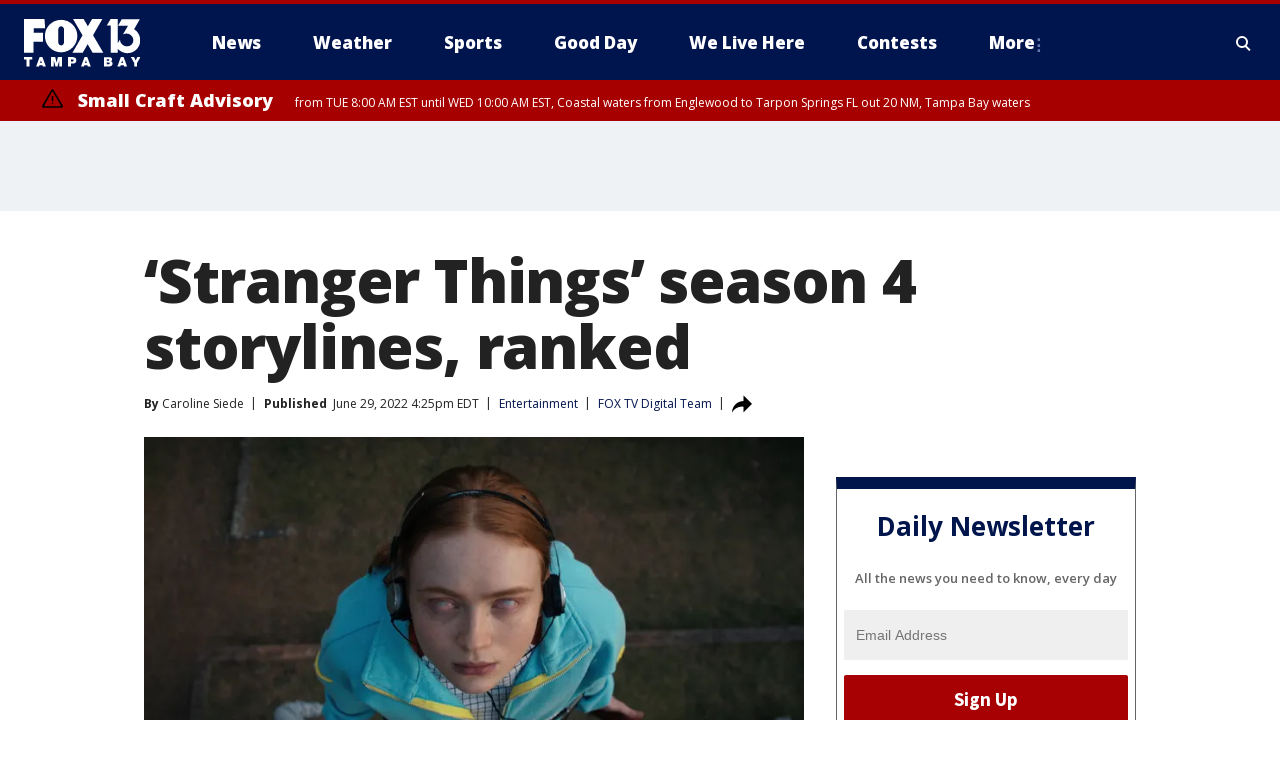

--- FILE ---
content_type: text/html; charset=utf-8
request_url: https://www.fox13news.com/news/stranger-things-season-4-storylines-ranked-when-does-stranger-things-come-back
body_size: 36627
content:
<!doctype html>
<html data-n-head-ssr lang="en" data-n-head="lang">
  <head>
    <!-- Google Tag Manager -->
    <script>
    function loadGTMIfNotLocalOrPreview() {
      const host = window.location.host.toLowerCase();
      const excludedHosts = ["local", "preview", "stage-preview"];
      if (!excludedHosts.some(excludedHost => host.startsWith(excludedHost))) {
        (function(w,d,s,l,i){w[l]=w[l]||[];w[l].push({'gtm.start':
        new Date().getTime(),event:'gtm.js'});var f=d.getElementsByTagName(s)[0],
        j=d.createElement(s),dl=l!='dataLayer'?'&l='+l:'';j.async=true;j.src=
        'https://www.googletagmanager.com/gtm.js?id='+i+dl;f.parentNode.insertBefore(j,f);
        })(window,document,'script','dataLayer','GTM-TMF4BDJ');
      }
    }
    loadGTMIfNotLocalOrPreview();
    </script>
    <!-- End Google Tag Manager -->
    <title data-n-head="true">‘Stranger Things’ season 4 storylines, ranked | FOX 13 Tampa Bay</title><meta data-n-head="true" http-equiv="X-UA-Compatible" content="IE=edge,chrome=1"><meta data-n-head="true" name="viewport" content="width=device-width, minimum-scale=1.0, initial-scale=1.0"><meta data-n-head="true" charset="UTF-8"><meta data-n-head="true" name="format-detection" content="telephone=no"><meta data-n-head="true" name="msapplication-square70x70logo" content="//static.foxtv.com/static/orion/img/wtvt/favicons/mstile-70x70.png"><meta data-n-head="true" name="msapplication-square150x150logo" content="//static.foxtv.com/static/orion/img/wtvt/favicons/mstile-150x150.png"><meta data-n-head="true" name="msapplication-wide310x150logo" content="//static.foxtv.com/static/orion/img/wtvt/favicons/mstile-310x150.png"><meta data-n-head="true" name="msapplication-square310x310logo" content="//static.foxtv.com/static/orion/img/wtvt/favicons/mstile-310x310.png"><meta data-n-head="true" data-hid="description" name="description" content="“Stranger Things” returns to wrap up its fourth season with two feature-length episodes on Friday, July 1. And though there was some uncertainty ahead of the Volume 1 premiere about whether the show could recapture its old spark, it proved the naysayers wrong with one of its strongest (and spookiest!) seasons yet."><meta data-n-head="true" data-hid="fb:app_id" property="fb:app_id" content="329094243146"><meta data-n-head="true" data-hid="prism.stationId" name="prism.stationId" content="WTVT_FOX13"><meta data-n-head="true" data-hid="prism.stationCallSign" name="prism.stationCallSign" content="wtvt"><meta data-n-head="true" data-hid="prism.channel" name="prism.channel" content="fts"><meta data-n-head="true" data-hid="prism.section" name="prism.section" content="news"><meta data-n-head="true" data-hid="prism.subsection1" name="prism.subsection1" content=""><meta data-n-head="true" data-hid="prism.subsection2" name="prism.subsection2" content=""><meta data-n-head="true" data-hid="prism.subsection3" name="prism.subsection3" content=""><meta data-n-head="true" data-hid="prism.subsection4" name="prism.subsection4" content=""><meta data-n-head="true" data-hid="prism.aggregationType" name="prism.aggregationType" content="subsection"><meta data-n-head="true" data-hid="prism.genre" name="prism.genre" content=""><meta data-n-head="true" data-hid="pagetype" name="pagetype" content="article" scheme="dcterms.DCMIType"><meta data-n-head="true" data-hid="strikepagetype" name="strikepagetype" content="article" scheme="dcterms.DCMIType"><meta data-n-head="true" data-hid="content-creator" name="content-creator" content="tiger"><meta data-n-head="true" data-hid="dc.creator" name="dc.creator" scheme="dcterms.creator" content=""><meta data-n-head="true" data-hid="dc.title" name="dc.title" content="‘Stranger Things’ season 4 storylines, ranked" lang="en"><meta data-n-head="true" data-hid="dc.subject" name="dc.subject" content=""><meta data-n-head="true" data-hid="dcterms.abstract" name="dcterms.abstract" content="“Stranger Things” returns to wrap up its fourth season with two feature-length episodes on Friday, July 1. And though there was some uncertainty ahead of the Volume 1 premiere about whether the show could recapture its old spark, it proved the naysayers wrong with one of its strongest (and spookiest!) seasons yet."><meta data-n-head="true" data-hid="dc.type" name="dc.type" scheme="dcterms.DCMIType" content="Text.Article"><meta data-n-head="true" data-hid="dc.description" name="dc.description" content="“Stranger Things” returns to wrap up its fourth season with two feature-length episodes on Friday, July 1. And though there was some uncertainty ahead of the Volume 1 premiere about whether the show could recapture its old spark, it proved the naysayers wrong with one of its strongest (and spookiest!) seasons yet."><meta data-n-head="true" data-hid="dc.language" name="dc.language" scheme="dcterms.RFC4646" content="en-US"><meta data-n-head="true" data-hid="dc.publisher" name="dc.publisher" content="FOX 13 Tampa Bay"><meta data-n-head="true" data-hid="dc.format" name="dc.format" scheme="dcterms.URI" content="text/html"><meta data-n-head="true" data-hid="dc.identifier" name="dc.identifier" scheme="dcterms.URI" content="urn:uri:base64:a28728d9-427e-5aaf-9fdc-1d61125b51af"><meta data-n-head="true" data-hid="dc.source" name="dc.source" content="FOX TV Digital Team"><meta data-n-head="true" data-hid="dc.date" name="dc.date" content="2022-06-29"><meta data-n-head="true" data-hid="dcterms.created" name="dcterms.created" scheme="dcterms.ISO8601" content="2022-06-29T16:25:22-04:00"><meta data-n-head="true" data-hid="dcterms.modified" name="dcterms.modified" scheme="dcterms.ISO8601" content="2022-07-02T12:23:47-04:00"><meta data-n-head="true" data-hid="og:title" property="og:title" content="‘Stranger Things’ season 4 storylines, ranked"><meta data-n-head="true" data-hid="og:description" property="og:description" content="“Stranger Things” returns to wrap up its fourth season with two feature-length episodes on Friday, July 1. And though there was some uncertainty ahead of the Volume 1 premiere about whether the show could recapture its old spark, it proved the naysayers wrong with one of its strongest (and spookiest!) seasons yet."><meta data-n-head="true" data-hid="og:type" property="og:type" content="article"><meta data-n-head="true" data-hid="og:image" property="og:image" content="https://images.foxtv.com/static.fox13news.com/www.fox13news.com/content/uploads/2022/06/1200/630/Image-73.jpg?ve=1&amp;tl=1"><meta data-n-head="true" data-hid="og:image:width" property="og:image:width" content="1280"><meta data-n-head="true" data-hid="og:image:height" property="og:image:height" content="720"><meta data-n-head="true" data-hid="og:url" property="og:url" content="https://www.fox13news.com/news/stranger-things-season-4-storylines-ranked-when-does-stranger-things-come-back"><meta data-n-head="true" data-hid="og:site_name" property="og:site_name" content="FOX 13 Tampa Bay"><meta data-n-head="true" data-hid="og:locale" property="og:locale" content="en_US"><meta data-n-head="true" data-hid="robots" name="robots" content="index, follow, max-image-preview:large, max-video-preview:-1"><meta data-n-head="true" data-hid="fox.app_version" name="fox.app_version" content="v77"><meta data-n-head="true" data-hid="fox.fix_version" name="fox.fix_version" content="10.2.0"><meta data-n-head="true" data-hid="fox.app_build" name="fox.app_build" content="no build version"><meta data-n-head="true" name="twitter:card" content="summary_large_image"><meta data-n-head="true" name="twitter:site" content="@FOX13news"><meta data-n-head="true" name="twitter:site:id" content="@FOX13news"><meta data-n-head="true" name="twitter:title" content="‘Stranger Things’ season 4 storylines, ranked"><meta data-n-head="true" name="twitter:description" content="“Stranger Things” returns to wrap up its fourth season with two feature-length episodes on Friday, July 1. And though there was some uncertainty ahead of the Volume 1 premiere about whether the show could recapture its old spark, it proved the naysayers wrong with one of its strongest (and spookiest!) seasons yet."><meta data-n-head="true" name="twitter:image" content="https://images.foxtv.com/static.fox13news.com/www.fox13news.com/content/uploads/2022/06/1280/720/Image-73.jpg?ve=1&amp;tl=1"><meta data-n-head="true" name="twitter:url" content="https://www.fox13news.com/news/stranger-things-season-4-storylines-ranked-when-does-stranger-things-come-back"><meta data-n-head="true" name="twitter:creator" content="@FOX13news"><meta data-n-head="true" name="twitter:creator:id" content="@FOX13news"><meta data-n-head="true" name="fox.name" content="Post Landing"><meta data-n-head="true" name="fox.category" content="news"><meta data-n-head="true" name="fox.page_content_category" content="news"><meta data-n-head="true" name="fox.page_name" content="wtvt:web:post:article:‘Stranger Things’ season 4 storylines, ranked | FOX 13 Tampa Bay"><meta data-n-head="true" name="fox.page_content_level_1" content="wtvt:web:post"><meta data-n-head="true" name="fox.page_content_level_2" content="wtvt:web:post:article"><meta data-n-head="true" name="fox.page_content_level_3" content="wtvt:web:post:article:‘Stranger Things’ season 4 storylines, ranked | FOX 13 Tampa Bay"><meta data-n-head="true" name="fox.page_content_level_4" content="wtvt:web:post:article:‘Stranger Things’ season 4 storylines, ranked | FOX 13 Tampa Bay"><meta data-n-head="true" name="fox.page_type" content="post-article"><meta data-n-head="true" name="fox.page_content_distributor" content="owned"><meta data-n-head="true" name="fox.page_content_type_of_story" content="Digital Original"><meta data-n-head="true" name="fox.author" content=""><meta data-n-head="true" name="fox.page_content_author" content=""><meta data-n-head="true" name="fox.page_content_author_secondary" content="Caroline Siede"><meta data-n-head="true" name="fox.page_content_version" content="1.2.0"><meta data-n-head="true" name="fox.publisher" content="FOX TV Digital Team"><meta data-n-head="true" name="fox.page_content_id" content="a28728d9-427e-5aaf-9fdc-1d61125b51af"><meta data-n-head="true" name="fox.page_content_station_originator" content="national"><meta data-n-head="true" name="fox.url" content="https://www.fox13news.com/news/stranger-things-season-4-storylines-ranked-when-does-stranger-things-come-back"><meta data-n-head="true" name="fox.page_canonical_url" content="https://www.fox9.com/news/stranger-things-season-4-storylines-ranked-when-does-stranger-things-come-back"><meta data-n-head="true" name="smartbanner:enabled-platforms" content="none"><meta data-n-head="true" property="fb:app_id" content="329094243146"><meta data-n-head="true" property="article:opinion" content="false"><meta data-n-head="true" name="keywords" content="Entertainment,News,Tubi"><meta data-n-head="true" name="classification" content="/FTS/Entertainment,/FTS/News,/FTS/Tubi"><meta data-n-head="true" name="classification-isa" content="entertainment,news,tubi"><meta data-n-head="true" name="fox.page_content_tags" content="/FTS/Entertainment,/FTS/News,/FTS/Tubi"><link data-n-head="true" rel="preconnect" href="https://prod.player.fox.digitalvideoplatform.com" crossorigin="anonymous"><link data-n-head="true" rel="dns-prefetch" href="https://prod.player.fox.digitalvideoplatform.com"><link data-n-head="true" rel="stylesheet" href="https://statics.foxsports.com/static/orion/style/css/scorestrip-external.css"><link data-n-head="true" rel="icon" type="image/x-icon" href="/favicons/wtvt/favicon.ico"><link data-n-head="true" rel="stylesheet" href="https://fonts.googleapis.com/css?family=Open+Sans:300,400,400i,600,600i,700,700i,800,800i&amp;display=swap"><link data-n-head="true" rel="stylesheet" href="https://fonts.googleapis.com/css2?family=Rubik:wght@700&amp;display=swap"><link data-n-head="true" rel="schema.dcterms" href="//purl.org/dc/terms/"><link data-n-head="true" rel="schema.prism" href="//prismstandard.org/namespaces/basic/2.1/"><link data-n-head="true" rel="schema.iptc" href="//iptc.org/std/nar/2006-10-01/"><link data-n-head="true" rel="shortcut icon" href="//static.foxtv.com/static/orion/img/wtvt/favicons/favicon.ico" type="image/x-icon"><link data-n-head="true" rel="apple-touch-icon" sizes="57x57" href="//static.foxtv.com/static/orion/img/wtvt/favicons/apple-touch-icon-57x57.png"><link data-n-head="true" rel="apple-touch-icon" sizes="60x60" href="//static.foxtv.com/static/orion/img/wtvt/favicons/apple-touch-icon-60x60.png"><link data-n-head="true" rel="apple-touch-icon" sizes="72x72" href="//static.foxtv.com/static/orion/img/wtvt/favicons/apple-touch-icon-72x72.png"><link data-n-head="true" rel="apple-touch-icon" sizes="76x76" href="//static.foxtv.com/static/orion/img/wtvt/favicons/apple-touch-icon-76x76.png"><link data-n-head="true" rel="apple-touch-icon" sizes="114x114" href="//static.foxtv.com/static/orion/img/wtvt/favicons/apple-touch-icon-114x114.png"><link data-n-head="true" rel="apple-touch-icon" sizes="120x120" href="//static.foxtv.com/static/orion/img/wtvt/favicons/apple-touch-icon-120x120.png"><link data-n-head="true" rel="apple-touch-icon" sizes="144x144" href="//static.foxtv.com/static/orion/img/wtvt/favicons/apple-touch-icon-144x144.png"><link data-n-head="true" rel="apple-touch-icon" sizes="152x152" href="//static.foxtv.com/static/orion/img/wtvt/favicons/apple-touch-icon-152x152.png"><link data-n-head="true" rel="apple-touch-icon" sizes="180x180" href="//static.foxtv.com/static/orion/img/wtvt/favicons/apple-touch-icon-180x180.png"><link data-n-head="true" rel="icon" type="image/png" href="//static.foxtv.com/static/orion/img/wtvt/favicons/favicon-16x16.png" sizes="16x16"><link data-n-head="true" rel="icon" type="image/png" href="//static.foxtv.com/static/orion/img/wtvt/favicons/favicon-32x32.png" sizes="32x32"><link data-n-head="true" rel="icon" type="image/png" href="//static.foxtv.com/static/orion/img/wtvt/favicons/favicon-96x96.png" sizes="96x96"><link data-n-head="true" rel="icon" type="image/png" href="//static.foxtv.com/static/orion/img/wtvt/favicons/android-chrome-192x192.png" sizes="192x192"><link data-n-head="true" href="https://fonts.gstatic.com" rel="preconnect" crossorigin="true"><link data-n-head="true" href="https://fonts.googleapis.com" rel="preconnect" crossorigin="true"><link data-n-head="true" rel="stylesheet" href="https://fonts.googleapis.com/css?family=Source+Sans+Pro:200,300,400,600,400italic,700,700italic,300,300italic,600italic/"><link data-n-head="true" rel="preconnect" href="https://cdn.segment.com/"><link data-n-head="true" rel="preconnect" href="https://widgets.media.weather.com/"><link data-n-head="true" rel="preconnect" href="https://elections.ap.org/"><link data-n-head="true" rel="preconnect" href="https://www.google-analytics.com/"><link data-n-head="true" rel="preconnect" href="http://static.chartbeat.com/"><link data-n-head="true" rel="preconnect" href="https://sb.scorecardresearch.com/"><link data-n-head="true" rel="preconnect" href="http://www.googletagmanager.com/"><link data-n-head="true" rel="preconnect" href="https://cdn.optimizely.com/"><link data-n-head="true" rel="preconnect" href="https://cdn.segment.com/"><link data-n-head="true" rel="preconnect" href="https://connect.facebook.net/"><link data-n-head="true" rel="preconnect" href="https://prod.player.fox.digitalvideoplatform.com/"><link data-n-head="true" rel="preload" as="script" href="https://prod.player.fox.digitalvideoplatform.com/wpf/v3/3.2.59/wpf_player.js"><link data-n-head="true" rel="prefetch" as="script" href="https://prod.player.fox.digitalvideoplatform.com/wpf/v3/3.2.59/lib/wpf_bitmovin_yospace_player.js"><link data-n-head="true" rel="prefetch" as="script" href="https://prod.player.fox.digitalvideoplatform.com/wpf/v3/3.2.59/lib/wpf_conviva_reporter.js"><link data-n-head="true" rel="prefetch" as="script" href="https://prod.player.fox.digitalvideoplatform.com/wpf/v3/3.2.59/lib/wpf_mux_reporter.js"><link data-n-head="true" rel="prefetch" as="script" href="https://prod.player.fox.digitalvideoplatform.com/wpf/v3/3.2.59/lib/wpf_adobeheartbeat_reporter.js"><link data-n-head="true" rel="prefetch" as="script" href="https://prod.player.fox.digitalvideoplatform.com/wpf/v3/3.2.59/lib/wpf_comscore_reporter.js"><link data-n-head="true" rel="prefetch" as="script" href="https://prod.player.fox.digitalvideoplatform.com/wpf/v3/3.2.59/lib/wpf_controls.js"><link data-n-head="true" rel="canonical" href="https://www.fox9.com/news/stranger-things-season-4-storylines-ranked-when-does-stranger-things-come-back"><link data-n-head="true" rel="alternate" type="application/rss+xml" title="News" href="https://www.fox13news.com/rss.xml?category=news"><link data-n-head="true" rel="alternate" type="application/rss+xml" title="Entertainment" href="https://www.fox13news.com/rss.xml?tag=entertainment"><link data-n-head="true" rel="shorturl" href=""><link data-n-head="true" rel="image_src" href="https://images.foxtv.com/static.fox13news.com/www.fox13news.com/content/uploads/2022/06/1280/720/Image-73.jpg?ve=1&amp;tl=1"><link data-n-head="true" rel="amphtml" href="https://www.fox13news.com/news/stranger-things-season-4-storylines-ranked-when-does-stranger-things-come-back.amp"><link data-n-head="true" rel="alternate" title="FOX 13 Tampa Bay - News" type="application/rss+xml" href="https://www.fox13news.com/rss/category/news"><link data-n-head="true" rel="alternate" title="FOX 13 Tampa Bay - Local News" type="application/rss+xml" href="https://www.fox13news.com/rss/category/local-news"><link data-n-head="true" rel="alternate" title="FOX 13 Tampa Bay - Tag Series Fox13 Investigates" type="application/rss+xml" href="https://www.fox13news.com/rss/tags/series,fox13-investigates"><link data-n-head="true" rel="alternate" title="FOX 13 Tampa Bay - Tag Consumer" type="application/rss+xml" href="https://www.fox13news.com/rss/tags/consumer"><link data-n-head="true" rel="alternate" title="FOX 13 Tampa Bay - Tag Health" type="application/rss+xml" href="https://www.fox13news.com/rss/tags/health"><link data-n-head="true" rel="alternate" title="FOX 13 Tampa Bay - Tag Politics" type="application/rss+xml" href="https://www.fox13news.com/rss/tags/politics"><link data-n-head="true" rel="alternate" title="FOX 13 Tampa Bay - Tag Seen On Tv" type="application/rss+xml" href="https://www.fox13news.com/rss/tags/seen-on-tv"><link data-n-head="true" rel="alternate" title="FOX 13 Tampa Bay - Newsletter Signup" type="application/rss+xml" href="https://www.fox13news.com/rss/category/newsletter-signup"><link data-n-head="true" rel="alternate" title="FOX 13 Tampa Bay - Weather" type="application/rss+xml" href="https://www.fox13news.com/rss/category/weather"><link data-n-head="true" rel="alternate" title="FOX 13 Tampa Bay - Skytower Radar" type="application/rss+xml" href="https://www.fox13news.com/rss/category/skytower-radar"><link data-n-head="true" rel="alternate" title="FOX 13 Tampa Bay - Interactive Radar" type="application/rss+xml" href="https://www.fox13news.com/rss/category/interactive-radar"><link data-n-head="true" rel="alternate" title="FOX 13 Tampa Bay - Live Webcams" type="application/rss+xml" href="https://www.fox13news.com/rss/category/live-webcams"><link data-n-head="true" rel="alternate" title="FOX 13 Tampa Bay - Marine Weather" type="application/rss+xml" href="https://www.fox13news.com/rss/category/marine-weather"><link data-n-head="true" rel="alternate" title="FOX 13 Tampa Bay - Weather Alerts" type="application/rss+xml" href="https://www.fox13news.com/rss/category/weather-alerts"><link data-n-head="true" rel="alternate" title="FOX 13 Tampa Bay - Tag Weather Hurricane Safety" type="application/rss+xml" href="https://www.fox13news.com/rss/tags/weather,hurricane-safety"><link data-n-head="true" rel="alternate" title="FOX 13 Tampa Bay - Sports" type="application/rss+xml" href="https://www.fox13news.com/rss/category/sports"><link data-n-head="true" rel="alternate" title="FOX 13 Tampa Bay - Tag Nfl Buccaneers" type="application/rss+xml" href="https://www.fox13news.com/rss/tags/nfl,buccaneers"><link data-n-head="true" rel="alternate" title="FOX 13 Tampa Bay - Tag Mlb Rays Baseball" type="application/rss+xml" href="https://www.fox13news.com/rss/tags/mlb,rays-baseball"><link data-n-head="true" rel="alternate" title="FOX 13 Tampa Bay - Tag Nhl Lightning" type="application/rss+xml" href="https://www.fox13news.com/rss/tags/nhl,lightning"><link data-n-head="true" rel="alternate" title="FOX 13 Tampa Bay - Shows No Off Days With Scott Smith" type="application/rss+xml" href="https://www.fox13news.com/rss/category/shows,no-off-days-with-scott-smith"><link data-n-head="true" rel="alternate" title="FOX 13 Tampa Bay - Tag Science Wild Nature Fishing Report" type="application/rss+xml" href="https://www.fox13news.com/rss/tags/science,wild-nature,fishing-report"><link data-n-head="true" rel="alternate" title="FOX 13 Tampa Bay - Tag High School" type="application/rss+xml" href="https://www.fox13news.com/rss/tags/high-school"><link data-n-head="true" rel="alternate" title="FOX 13 Tampa Bay - Shows Good Day" type="application/rss+xml" href="https://www.fox13news.com/rss/category/shows,good-day"><link data-n-head="true" rel="alternate" title="FOX 13 Tampa Bay - Traffic" type="application/rss+xml" href="https://www.fox13news.com/rss/category/traffic"><link data-n-head="true" rel="alternate" title="FOX 13 Tampa Bay - Tag Series Charleys World" type="application/rss+xml" href="https://www.fox13news.com/rss/tags/series,charleys-world"><link data-n-head="true" rel="alternate" title="FOX 13 Tampa Bay - Tag Series Hometown Heroes" type="application/rss+xml" href="https://www.fox13news.com/rss/tags/series,hometown-heroes"><link data-n-head="true" rel="alternate" title="FOX 13 Tampa Bay - Tag Series Extraordinary Ordinaries" type="application/rss+xml" href="https://www.fox13news.com/rss/tags/series,extraordinary-ordinaries"><link data-n-head="true" rel="alternate" title="FOX 13 Tampa Bay - First Birthdays" type="application/rss+xml" href="https://www.fox13news.com/rss/category/first-birthdays"><link data-n-head="true" rel="alternate" title="FOX 13 Tampa Bay - Shows We Live Here" type="application/rss+xml" href="https://www.fox13news.com/rss/category/shows,we-live-here"><link data-n-head="true" rel="alternate" title="FOX 13 Tampa Bay - Tag Series Whats Right With Tampa Bay" type="application/rss+xml" href="https://www.fox13news.com/rss/tags/series,whats-right-with-tampa-bay"><link data-n-head="true" rel="alternate" title="FOX 13 Tampa Bay - Shows Dinner Deeas" type="application/rss+xml" href="https://www.fox13news.com/rss/category/shows,dinner-deeas"><link data-n-head="true" rel="alternate" title="FOX 13 Tampa Bay - Tag Series One Tank Trips" type="application/rss+xml" href="https://www.fox13news.com/rss/tags/series,one-tank-trips"><link data-n-head="true" rel="alternate" title="FOX 13 Tampa Bay - Tag Theme Parks" type="application/rss+xml" href="https://www.fox13news.com/rss/tags/theme-parks"><link data-n-head="true" rel="alternate" title="FOX 13 Tampa Bay - Tag Series Made In Tampa Bay" type="application/rss+xml" href="https://www.fox13news.com/rss/tags/series,made-in-tampa-bay"><link data-n-head="true" rel="alternate" title="FOX 13 Tampa Bay - Tag Tampa Bay History" type="application/rss+xml" href="https://www.fox13news.com/rss/tags/tampa-bay-history"><link data-n-head="true" rel="alternate" title="FOX 13 Tampa Bay - Shows Care Force" type="application/rss+xml" href="https://www.fox13news.com/rss/category/shows,care-force"><link data-n-head="true" rel="alternate" title="FOX 13 Tampa Bay - Live" type="application/rss+xml" href="https://www.fox13news.com/rss/category/live"><link data-n-head="true" rel="alternate" title="FOX 13 Tampa Bay - Live Livenow" type="application/rss+xml" href="https://www.fox13news.com/rss/category/live/livenow"><link data-n-head="true" rel="alternate" title="FOX 13 Tampa Bay - Live Soul Live" type="application/rss+xml" href="https://www.fox13news.com/rss/category/live/soul-live"><link data-n-head="true" rel="alternate" title="FOX 13 Tampa Bay - Live Nasa Tv" type="application/rss+xml" href="https://www.fox13news.com/rss/category/live-nasa-tv"><link data-n-head="true" rel="alternate" title="FOX 13 Tampa Bay - Money" type="application/rss+xml" href="https://www.fox13news.com/rss/category/money"><link data-n-head="true" rel="alternate" title="FOX 13 Tampa Bay - Tag Consumer Recalls" type="application/rss+xml" href="https://www.fox13news.com/rss/tags/consumer,recalls"><link data-n-head="true" rel="alternate" title="FOX 13 Tampa Bay - Tag Business Personal Finance" type="application/rss+xml" href="https://www.fox13news.com/rss/tags/business,personal-finance"><link data-n-head="true" rel="alternate" title="FOX 13 Tampa Bay - Tag Money Us Economy" type="application/rss+xml" href="https://www.fox13news.com/rss/tags/money,us-economy"><link data-n-head="true" rel="alternate" title="FOX 13 Tampa Bay - Tag Business Small Business" type="application/rss+xml" href="https://www.fox13news.com/rss/tags/business,small-business"><link data-n-head="true" rel="alternate" title="FOX 13 Tampa Bay - Tag Entertainment" type="application/rss+xml" href="https://www.fox13news.com/rss/tags/entertainment"><link data-n-head="true" rel="alternate" title="FOX 13 Tampa Bay - Tag Viral" type="application/rss+xml" href="https://www.fox13news.com/rss/tags/viral"><link data-n-head="true" rel="alternate" title="FOX 13 Tampa Bay - Shows Fox Content" type="application/rss+xml" href="https://www.fox13news.com/rss/category/shows,fox-content"><link data-n-head="true" rel="alternate" title="FOX 13 Tampa Bay - Whats On Fox" type="application/rss+xml" href="https://www.fox13news.com/rss/category/whats-on-fox"><link data-n-head="true" rel="alternate" title="FOX 13 Tampa Bay - Contests" type="application/rss+xml" href="https://www.fox13news.com/rss/category/contests"><link data-n-head="true" rel="alternate" title="FOX 13 Tampa Bay - Tag Us Fl" type="application/rss+xml" href="https://www.fox13news.com/rss/tags/us,fl"><link data-n-head="true" rel="alternate" title="FOX 13 Tampa Bay - About" type="application/rss+xml" href="https://www.fox13news.com/rss/category/about"><link data-n-head="true" rel="alternate" title="FOX 13 Tampa Bay - Team" type="application/rss+xml" href="https://www.fox13news.com/rss/category/team"><link data-n-head="true" rel="alternate" title="FOX 13 Tampa Bay - Work For Us" type="application/rss+xml" href="https://www.fox13news.com/rss/category/work-for-us"><link data-n-head="true" rel="alternate" title="FOX 13 Tampa Bay - Tag Series Wtvt History" type="application/rss+xml" href="https://www.fox13news.com/rss/tags/series,wtvt-history"><link data-n-head="true" rel="alternate" title="FOX 13 Tampa Bay - Closed Captioning" type="application/rss+xml" href="https://www.fox13news.com/rss/category/closed-captioning"><link data-n-head="true" rel="alternate" title="FOX 13 Tampa Bay - Contact Us" type="application/rss+xml" href="https://www.fox13news.com/rss/category/contact-us"><link data-n-head="true" rel="alternate" title="FOX 13 Tampa Bay - Discover the latest breaking news." type="application/rss+xml" href="https://www.fox13news.com/latest.xml"><link data-n-head="true" rel="stylesheet" href="//static.foxtv.com/static/orion/css/default/article.rs.css"><link data-n-head="true" rel="stylesheet" href="/css/print.css" media="print"><script data-n-head="true" type="text/javascript" data-hid="pal-script" src="//imasdk.googleapis.com/pal/sdkloader/pal.js"></script><script data-n-head="true" type="text/javascript" src="https://statics.foxsports.com/static/orion/scorestrip.js" async="false" defer="true"></script><script data-n-head="true" type="text/javascript">
        (function (h,o,u,n,d) {
          h=h[d]=h[d]||{q:[],onReady:function(c){h.q.push(c)}}
          d=o.createElement(u);d.async=1;d.src=n
          n=o.getElementsByTagName(u)[0];n.parentNode.insertBefore(d,n)
        })(window,document,'script','https://www.datadoghq-browser-agent.com/datadog-rum-v4.js','DD_RUM')
        DD_RUM.onReady(function() {
          DD_RUM.init({
            clientToken: 'pub6d08621e10189e2259b02648fb0f12e4',
            applicationId: 'f7e50afb-e642-42a0-9619-b32a46fc1075',
            site: 'datadoghq.com',
            service: 'www.fox13news.com',
            env: 'prod',
            // Specify a version number to identify the deployed version of your application in Datadog
            version: '1.0.0',
            sampleRate: 20,
            sessionReplaySampleRate: 0,
            trackInteractions: true,
            trackResources: true,
            trackLongTasks: true,
            defaultPrivacyLevel: 'mask-user-input',
          });
          // DD_RUM.startSessionReplayRecording();
        })</script><script data-n-head="true" type="text/javascript" src="https://foxkit.fox.com/sdk/profile/v2.15.0/profile.js" async="false" defer="true"></script><script data-n-head="true" src="https://js.appboycdn.com/web-sdk/5.6/braze.min.js" async="true" defer="true"></script><script data-n-head="true" src="https://c.amazon-adsystem.com/aax2/apstag.js" async="true" defer="true"></script><script data-n-head="true" src="https://www.googletagmanager.com/gtag/js?id=UA-20824420-1" async="true"></script><script data-n-head="true" type="text/javascript">// 86acbd31cd7c09cf30acb66d2fbedc91daa48b86:1701196787.1306846
!function(n,r,e,t,c){var i,o="Promise"in n,u={then:function(){return u},catch:function(n){
return n(new Error("Airship SDK Error: Unsupported browser")),u}},s=o?new Promise((function(n,r){i=function(e,t){e?r(e):n(t)}})):u
;s._async_setup=function(n){if(o)try{i(null,n(c))}catch(n){i(n)}},n[t]=s;var a=r.createElement("script");a.src=e,a.async=!0,a.id="_uasdk",
a.rel=t,r.head.appendChild(a)}(window,document,'https://aswpsdkus.com/notify/v1/ua-sdk.min.js',
  'UA', {
    vapidPublicKey: 'BOh--FGODy2oSi-ogSrIs_hb0Jk_g9gRYQjBYkH1oPbo6xYA7dY8nQHnLgAjpMHXchK1-CXLrXi-frLNxURVOTI=',
    websitePushId: 'web.wtvt.prod',
    appKey: '94UGCazlQFShGvNqYGSlKA',
    token: 'MTo5NFVHQ2F6bFFGU2hHdk5xWUdTbEtBOmhJMGx0ZnIzOFhGaF9aYWJ4YktFeFVjZ0t5LVJGdWJHNk1UbWYyYklCREE'
  });
</script><script data-n-head="true" type="text/javascript">UA.then(sdk => {
        sdk.plugins.load('html-prompt', 'https://aswpsdkus.com/notify/v1/ua-html-prompt.min.js', {
          appearDelay: 5000,
          disappearDelay: 2000000000000000000000000,
          askAgainDelay: 0,
          stylesheet: './css/airship.css',
          auto: false,
          type: 'alert',
          position: 'top',
          i18n: {
            en: {
              title: 'Stay Informed',
              message: 'Receive alerts to the biggest stories worth your time',
              accept: 'Allow',
              deny: 'No Thanks'
            }
          },
          logo: '/favicons/wtvt/favicon.ico'
        }).then(plugin => {
          const auditSession = () => {
            const airshipPageViews = parseInt(window.sessionStorage.getItem('currentAirShipPageViews'), 10)
            if (airshipPageViews > 1) {
              plugin.prompt();
              console.info('Airship: prompt called')
              clearInterval(auditInterval);
              window.sessionStorage.setItem('currentAirShipPageViews', 0)
            }
          }
          const auditInterval = setInterval(auditSession, 2000);
        })
      })</script><script data-n-head="true" src="/taboola/taboola.js" type="text/javascript" async="true" defer="true"></script><script data-n-head="true" src="https://scripts.webcontentassessor.com/scripts/17190581c08ab3f1fa95bb93e7c7742ebe84a6c19efc4d303dae0f93e4eaa2f4"></script><script data-n-head="true" src="//static.foxtv.com/static/orion/scripts/core/ag.core.js"></script><script data-n-head="true" src="//static.foxtv.com/static/isa/core.js"></script><script data-n-head="true" src="//static.foxtv.com/static/orion/scripts/station/default/loader.js"></script><script data-n-head="true" src="https://widgets.media.weather.com/wxwidget.loader.js?cid=996314550" defer=""></script><script data-n-head="true" src="https://prod.player.fox.digitalvideoplatform.com/wpf/v3/3.2.59/wpf_player.js" defer="" data-hid="fox-player-main-script"></script><script data-n-head="true" src="//static.foxtv.com/static/leap/loader.js"></script><script data-n-head="true" >(function () {
        var _sf_async_config = window._sf_async_config = (window._sf_async_config || {})
        _sf_async_config.uid = 65824
        _sf_async_config.domain = 'fox13news.com'
        _sf_async_config.flickerControl = false
        _sf_async_config.useCanonical = true

        // Function to set ISA-dependent values with proper error handling
        function setISAValues() {
          if (window.FTS && window.FTS.ISA && window.FTS.ISA._meta) {
            try {
              _sf_async_config.sections = window.FTS.ISA._meta.section || ''
              _sf_async_config.authors = window.FTS.ISA._meta.fox['fox.page_content_author'] ||
                                       window.FTS.ISA._meta.fox['fox.page_content_author_secondary'] ||
                                       window.FTS.ISA._meta.raw.publisher || ''
            } catch (e) {
              console.warn('FTS.ISA values not available yet:', e)
              _sf_async_config.sections = ''
              _sf_async_config.authors = ''
            }
          } else {
            // Set default values if ISA is not available
            _sf_async_config.sections = ''
            _sf_async_config.authors = ''

            // Retry after a short delay if ISA is not loaded yet
            setTimeout(setISAValues, 100)
          }
        }

        // Set ISA values initially
        setISAValues()

        _sf_async_config.useCanonicalDomain = true
        function loadChartbeat() {
          var e = document.createElement('script');
            var n = document.getElementsByTagName('script')[0];
            e.type = 'text/javascript';
            e.async = true;
            e.src = '//static.chartbeat.com/js/chartbeat.js';
            n.parentNode.insertBefore(e, n);
        }
        loadChartbeat();
        })()</script><script data-n-head="true" src="//static.chartbeat.com/js/chartbeat_mab.js"></script><script data-n-head="true" src="//static.chartbeat.com/js/chartbeat.js"></script><script data-n-head="true" src="https://interactives.ap.org/election-results/assets/microsite/resizeClient.js" defer=""></script><script data-n-head="true" data-hid="strike-loader" src="https://strike.fox.com/static/fts/display/loader.js" type="text/javascript"></script><script data-n-head="true" >
          (function() {
              window.foxstrike = window.foxstrike || {};
              window.foxstrike.cmd = window.foxstrike.cmd || [];
          })()
        </script><script data-n-head="true" type="application/ld+json">{"@context":"http://schema.org","@type":"NewsArticle","mainEntityOfPage":"https://www.fox9.com/news/stranger-things-season-4-storylines-ranked-when-does-stranger-things-come-back","headline":"‘Stranger Things’ season 4 storylines, ranked","articleBody":"The (relatively brief) wait is finally over! &quot;Stranger Things&quot; returns to wrap up its fourth season with two feature-length episodes this Friday, July 1. And though there was some uncertainty ahead of the Volume 1 premiere about whether the show could recapture its old spark after a three-year hiatus (and after much of its young cast seem to grow by about a foot), the series proved its naysayers wrong with one of its strongest (and spookiest!) seasons yet.&#xA0;That doesn&#x2019;t mean everything about it worked, however. So ahead of the release of the final two episodes of the season &#x2014; which will clock in at nearly four hours in total &#x2014; we decided to take a deeper look at the season&#x2019;s various throughlines to examine their strengths and flaws. Below, you&#x2019;ll find all five main subplots of the season ranked from best to worst. Consider this your mid-season refresher, which means we&#x2019;ll be talking about spoilers from the first seven episodes but none from the final two.Though the fourth season of &quot;Stranger Things&quot; made the bold choice to scatter its characters across the country (and the globe!), the best action is still happening in Hawkins, Indiana. And it&#x2019;s particularly refreshing that the show doesn&#x2019;t waste any time getting all its main players on the same page. In fact, one of the sweetest moments of the entire season comes in episode three when tenacious teen reporter Nancy (<a href=\"https://tubitv.com/search/person-Natalia-Dyer?utm_medium=editorial&amp;utm_source=fts&amp;utm_campaign=fts_editorial_evergreen&amp;utm_term=fox\">Natalia Dyer</a>) looks up with a mixture of relief and trepidation to see her friends Steve (<a href=\"https://tubitv.com/search/person-Joe-Keery?utm_medium=editorial&amp;utm_source=fts&amp;utm_campaign=fts_editorial_evergreen&amp;utm_term=fox\">Joe Keery</a>), Robin (Maya Hawke), Dustin (Gaten Matarazzo) and Max (Sadie Sink) ready to fill her in on the latest mayhem from the Upside Down.&#xA0;<strong>RELATED: &apos;</strong><a href=\"https://www.fox5ny.com/news/stranger-things-recap-refresher-season-4-premiere\"><strong>Stranger Things&apos; recap: Here&apos;s a refresher ahead of the season 4 premiere</strong></a>The Hawkins throughline also introduced new fan-favorite character Eddie Munson (Joseph Quinn), who brings a whole new brand of heavy metal energy to the show&#x2019;s Dungeons &amp; Dragons-inspired storytelling. Plus it gave us the instantly iconic scene of Max breaking free from <a href=\"https://strangerthings.fandom.com/wiki/Vecna%27s_curse\">Vecna&#x2019;s curse</a> with the help of a Kate Bush classic in the show&#x2019;s stellar fourth episode, &quot;Chapter Four: Dear Billy.&quot;&quot;Stranger Things&quot; has always been first and foremost a series about the power of friendship, and that&#x2019;s what&#x2019;s most strongly on display in this Hawkins throughline &#x2014; from Lucas (Caleb McLaughlin) sweetly looking after Max to Nancy and Robin teaming up as crack investigators to Steve and Eddie&#x2019;s light rivalry over Dustin&#x2019;s affections. (Not to mention the show&#x2019;s decisive return to a potential Steve/Nancy romance, which could potentially be an ominous sign for the future of our dear Steve.)&#xA0;<strong>WATCH FREE ON TUBI: </strong><a href=\"https://tubitv.com/movies/672282/jumanji?start=true?utm_medium=editorial&amp;utm_source=fts&amp;utm_campaign=fts_editorial_evergreen&amp;utm_term=fox\"><strong>The family adventure thrills of &quot;Jumanji&quot; (1995)</strong></a><strong> &#x2014; </strong><a href=\"https://link.tubi.tv/Download\"><strong>get the app</strong></a>The Hawkins Scoops Troop 2.0 stuff is where the show is really firing on all cylinders, blending compelling horror mysteries with equally compelling character work. Frankly, we&#x2019;re hoping the rest of the ensemble make their way back to Indiana sooner rather than later.&#xA0;Millie Bobby Brown&#x2019;s Eleven had a bit of a slow start to the season (see the next entry for more on that), but once she reconnected with her old frenemies from Hawkins Lab, her story got a whole lot more interesting. Sure, it was pretty easy to guess that the season-opening flashback that seemed to show El murdering her peers was a fakeout, but there were still plenty of satisfying secrets to uncover in El&#x2019;s mental trip back to her past via Dr. Martin Brenner (a returning <a href=\"https://tubitv.com/search/person-Matthew-Modine?utm_medium=editorial&amp;utm_source=fts&amp;utm_campaign=fts_editorial_evergreen&amp;utm_term=fox\">Matthew Modine</a>) and his &quot;NINA&quot; tank. And unlike some of the other narrative shortcuts this season takes when it comes to the dangling threads from season three (we&#x2019;re looking at you Hopper), the show really invested in the idea of El having to earn her powers back<strong>WATCH FREE ON TUBI: </strong><a href=\"https://tubitv.com/movies/466619/married-to-the-mob?start=true?utm_medium=editorial&amp;utm_source=fts&amp;utm_campaign=fts_editorial_evergreen&amp;utm_term=fox\"><strong>Matthew Modine in &quot;Married to the Mob&quot;</strong></a><strong> &#x2014; </strong><a href=\"https://link.tubi.tv/Download\"><strong>get the app</strong></a>It certainly doesn&#x2019;t hurt that this throughline also has one of the show&#x2019;s best twists embedded inside it, when it turns out <a href=\"https://tubitv.com/search/person-Jamie-Campbell-Bower?utm_medium=editorial&amp;utm_source=fts&amp;utm_campaign=fts_editorial_evergreen&amp;utm_term=fox\">Jamie Campbell Bower</a>&#x2019;s seemingly kind orderly is actually Henry Creel a.k.a. One a.k.a. Vecna himself. Talk about weaving everything together! Putting a human face on the threat of the Upside Down is a super smart move by the show&apos;s creators, the Duffer Brothers. And tying him to El&apos;s backstory is even smarter.&#xA0;<strong>WATCH FREE ON TUBI: </strong><a href=\"https://tubitv.com/movies/564224/six-days-of-sistine?start=true?utm_medium=editorial&amp;utm_source=fts&amp;utm_campaign=fts_editorial_evergreen&amp;utm_term=fox\"><strong>Jamie Campbell Bower in &quot;Six Days of Sistine&quot;</strong></a><strong> &#x2014; </strong><a href=\"https://link.tubi.tv/Download\"><strong>get the app</strong></a>Here&#x2019;s where things start to get weird. The California portion of the season isn&#x2019;t bad, exactly, but it does kind of perpetually feel like it&#x2019;s stalling for time &#x2014; not to mention sidelining some of the show&#x2019;s once central characters, including Mike (<a href=\"https://tubitv.com/search/person-Finn-Wolfhard?utm_medium=editorial&amp;utm_source=fts&amp;utm_campaign=fts_editorial_evergreen&amp;utm_term=fox\">Finn Wolfhard</a>), Will (<a href=\"https://tubitv.com/search/person-Noah-Schnapp?utm_medium=editorial&amp;utm_source=fts&amp;utm_campaign=fts_editorial_evergreen&amp;utm_term=fox\">Noah Schnapp</a>) and Jonathan (<a href=\"https://tubitv.com/search/person-Charlie-Heaton?utm_medium=editorial&amp;utm_source=fts&amp;utm_campaign=fts_editorial_evergreen&amp;utm_term=fox\">Charlie Heaton</a>). Sure, there are some intriguing character moments here and there, like Mike and El&#x2019;s relationship growing pains or Mike and Will&#x2019;s friendship fallout and subsequent rekindling. And Jonathan&#x2019;s stoner friend Argyle (Eduardo Franco) is a schmackingingly great addition to the series. But even the big setpieces &#x2014; the Byers house shootout, the kooky heist at Suzie&#x2019;s house &#x2014; seem like they&#x2019;re just filling for time until the show can finally bring all its characters back together in some big dramatic way.<strong>WATCH FREE ON TUBI: </strong><a href=\"https://tubitv.com/movies/672330/stephen-king-s-doctor-sleep?start=true?utm_medium=editorial&amp;utm_source=fts&amp;utm_campaign=fts_editorial_evergreen&amp;utm_term=fox\"><strong>Ewan McGregor in &quot;Stephen King&apos;s Doctor Sleep&quot;</strong></a><strong> &#x2014; </strong><a href=\"https://link.tubi.tv/Download\"><strong>get the app</strong></a>That said, the sidelining is <i>so</i> intense it seems likely that the Duffer brothers put so many of their main players on the back-burner in order to purposefully build to something big. So we&#x2019;re willing to take a &quot;wait and see&quot; approach with all the California shenanigans.The same goes for this throughline, as &quot;Stranger Things&quot; is hopefully ramping up to something big by leaning into the Satanic Panic of the 1980s. Unfortunately, the execution of the revenge squad storyline leaves something to be desired &#x2014; at least so far. Despite appearing in a significant portion of the season, basketball captain Jason Carver (<a href=\"https://tubitv.com/search/person-Mason-Dye?utm_medium=editorial&amp;utm_source=fts&amp;utm_campaign=fts_editorial_evergreen&amp;utm_term=fox\">Mason Dye</a>) and his fellow players never rise above their initial self-righteous jock characterization. And though we&#x2019;re glad the show didn&#x2019;t stretch out the mystery of whether Lucas would side with his new teammates or his old friends, the early episodes missed a beat by not deepening his relationship with the team in order to flesh out their characters and add more nuance to the tension between Hawkins&#x2019; various teen factions.&#xA0;<strong>WATCH FREE ON TUBI: </strong><a href=\"https://tubitv.com/movies/563164/white-men-can-t-jump?start=true?utm_medium=editorial&amp;utm_source=fts&amp;utm_campaign=fts_editorial_evergreen&amp;utm_term=fox\"><strong>&quot;White Men Can&#x2019;t Jump&quot;</strong></a><strong> &#x2014; </strong><a href=\"https://link.tubi.tv/Download\"><strong>get the app</strong></a>Oh boy. If there&#x2019;s one abject failure in the show&#x2019;s mostly strong fourth season, it&#x2019;s the wildly stretched-out Russia stuff, which starts with the disappointing reveal that Hopper (<a href=\"https://tubitv.com/search/person-David-Harbour?utm_medium=editorial&amp;utm_source=fts&amp;utm_campaign=fts_editorial_evergreen&amp;utm_term=fox\">David Harbour</a>) survived his explosive season-three death by just kind of... jumping out of the way? And then randomly getting kidnapped?&#xA0;Things only get more frustrating from there as the show stretches out what feels like a single-episode story across seven lengthy installments. Even worse, the writing <i>really </i>strains credulity to make it happen as Joyce (<a href=\"https://tubitv.com/search/person-Winona-Ryder?utm_medium=editorial&amp;utm_source=fts&amp;utm_campaign=fts_editorial_evergreen&amp;utm_term=fox\">Winona Ryder</a>) and Murray (<a href=\"https://tubitv.com/search/person-Brett-Gelman?utm_medium=editorial&amp;utm_source=fts&amp;utm_campaign=fts_editorial_evergreen&amp;utm_term=fox\">Brett Gelman</a>) find themselves on an increasingly convoluted rescue mission. At one point they just casually survive a plane crash, and the show barely even treats it as a shrug.&#xA0;<strong>WATCH FREE ON TUBI: </strong><a href=\"https://tubitv.com/movies/656764/beetlejuice?start=true?utm_medium=editorial&amp;utm_source=fts&amp;utm_campaign=fts_editorial_evergreen&amp;utm_term=fox\"><strong>Winona Ryder in &quot;Beetlejuice&quot;</strong></a><strong> and </strong><a href=\"https://tubitv.com/movies/475898/heathers?start=true?utm_medium=editorial&amp;utm_source=fts&amp;utm_campaign=fts_editorial_evergreen&amp;utm_term=fox\"><strong>&quot;Heathers&quot;</strong></a><strong> &#x2014; </strong><a href=\"https://link.tubi.tv/Download\"><strong>get the app</strong></a>Look, we respect that Harbour clearly wanted a chance to stretch his acting muscles by starring in a brutal Russian prison drama. But that&#x2019;s hardly a natural fit for this supernatural teen series. If the best thing about the Hawkins Scoops Troop stuff is that it brings a bunch of characters we love together, the worst thing about the Russian throughline is that way it segments a bunch of our main players into isolated, repetitive storylines. Hopefully now that Hopper, Joyce and Murray are finally (finally!) reunited, the final two episodes can actually find something interesting to do with the show&#x2019;s core adult characters.&#xA0;<a href=\"https://tubitv.com/movies/404623/battle-royale?start=true?utm_medium=editorial&amp;utm_source=fts&amp;utm_campaign=fts_editorial_evergreen&amp;utm_term=fox\"><strong>Battle Royale</strong></a><strong> (2000):</strong> Call it the original &quot;Hunger Games.&quot; This 2000 Japanese action-thriller is set in a near-future world where the totalitarian government curbs juvenile delinquency by selecting a random high school class to fight to the death each year. Once banned for its controversial subject matter, &quot;Battle Royale&quot; has now emerged as a brutal, bloody, hugely influential cult classic. <i>Rated TV-MA. 122 minutes. Dir: </i><a href=\"https://tubitv.com/search/person-kinji-fukasaku?utm_medium=editorial&amp;utm_source=fts&amp;utm_campaign=fts_editorial_evergreen&amp;utm_term=fox\"><i>Kinji Fukasaku</i></a><i>. Language: Japanese. Featuring: </i><a href=\"https://tubitv.com/search/person-tatsuya-fujiwara?utm_medium=editorial&amp;utm_source=fts&amp;utm_campaign=fts_editorial_evergreen&amp;utm_term=fox\"><i>Tatsuya Fujiwara</i></a><i>, </i><a href=\"https://tubitv.com/search/person-aki-maeda?utm_medium=editorial&amp;utm_source=fts&amp;utm_campaign=fts_editorial_evergreen&amp;utm_term=fox\"><i>Aki Maeda</i></a><i>, </i><a href=\"https://tubitv.com/search/person-taro-yamamoto?utm_medium=editorial&amp;utm_source=fts&amp;utm_campaign=fts_editorial_evergreen&amp;utm_term=fox\"><i>Taro Yamamoto</i></a><i>.&#xA0;</i><a href=\"https://tubitv.com/movies/404623/battle-royale?start=true?utm_medium=editorial&amp;utm_source=fts&amp;utm_campaign=fts_editorial_evergreen&amp;utm_term=fox\"><strong>Battle Royale is streaming free on Tubi</strong></a><strong> &#x2014; </strong><a href=\"https://link.tubi.tv/Download\"><strong>get the app</strong></a>The final two episodes of season four will premiere on Netflix on July 1 at 3 a.m. ET / 12 a.m. PT. The series will end with a fifth and final season sometime in the future.&#xA0;<i><strong>About the writer: </strong>Caroline Siede is a film and TV critic in Chicago, where the cold never bothers her anyway. A member of the Chicago Film Critics Association, she spent four years lovingly analyzing the romantic comedy genre one film at a time in her column When Romance Met Comedy for The A.V. Club. She also co-hosts the movie podcast, </i><a href=\"https://rolecalling.podbean.com/\"><i><u>Role Calling</u></i></a><i>, and shares her pop culture opinions on Twitter (</i><a href=\"https://twitter.com/CarolineSiede\"><i><u>@carolinesiede</u></i></a>).<strong>About Tubi:</strong> Tubi has more than 40,000 movies and television series from over 250 content partners, including every major studio, in addition to the largest offering of free live local and national news channels in streaming. The platform gives fans of entertainment, news and sports an easy way to discover new content that is available completely free.Tubi is available on <a href=\"https://link.tubi.tv/Download\"><u>Android</u></a> and <a href=\"https://link.tubi.tv/Download\"><u>iOS</u></a> mobile devices, <a href=\"https://link.tubi.tv/Download\"><u>Amazon Echo Show</u></a>, <a href=\"https://link.tubi.tv/Download\"><u>Google Nest Hub Max</u></a>, Comcast Xfinity X1, Cox Contour, and on OTT devices such as <a href=\"https://link.tubi.tv/Download\"><u>Amazon Fire TV</u></a>, Vizio TVs, Sony TVs, Samsung TVs, <a href=\"https://link.tubi.tv/Download\"><u>Roku</u></a>, <a href=\"https://link.tubi.tv/Download\"><u>Apple TV</u></a>, Chromecast, <a href=\"https://link.tubi.tv/Download\"><u>Android TV</u></a>, <a href=\"https://link.tubi.tv/Download\"><u>PlayStation 5</u></a>, <a href=\"https://link.tubi.tv/Download\"><u>Xbox Series X | S</u></a>, and soon on Hisense TVs globally. Consumers can also watch Tubi content on the web at <a href=\"http://www.tubi.tv/?utm_medium=editorial&amp;utm_source=fts&amp;utm_campaign=fts_editorial_evergreen&amp;utm_term=fox\"><u>http://www.tubi.tv/</u></a>.<i>Tubi and this television station are both owned by the FOX Corporation.</i>","datePublished":"2022-06-29T16:25:22-04:00","dateModified":"2022-06-29T16:25:22-04:00","description":"“Stranger Things” returns to wrap up its fourth season with two feature-length episodes on Friday, July 1. And though there was some uncertainty ahead of the Volume 1 premiere about whether the show could recapture its old spark, it proved the naysayers wrong with one of its strongest (and spookiest!) seasons yet.","author":{"@type":"Person","name":"FOX TV Digital Team"},"publisher":{"@type":"NewsMediaOrganization","name":"FOX 13 Tampa Bay","alternateName":"WTVT, FOX 13","url":"https://www.fox13news.com/","sameAs":["https://www.facebook.com/FOX13TampaBay/","https://twitter.com/FOX13News","https://www.instagram.com/fox13.news/","https://www.youtube.com/@fox13tampa/","https://en.wikipedia.org/wiki/WTVT","",""],"foundingDate":"1955-04-01","logo":{"@type":"ImageObject","url":"https://static.foxtv.com/static/orion/img/wtvt/favicons/favicon-96x96.png","width":"96","height":"96"},"contactPoint":[{"@type":"ContactPoint","telephone":"+1-813-876-1313","contactType":"news desk"}],"address":{"@type":"PostalAddress","addressLocality":"Tampa","addressRegion":"Florida","postalCode":"33609","streetAddress":"3213 West Kennedy Boulevard","addressCountry":{"@type":"Country","name":"US"}}},"image":{"@type":"ImageObject","url":"https://static.fox13news.com/www.fox13news.com/content/uploads/2022/06/Image-73.jpg","width":"1280","height":"720"},"url":"https://www.fox9.com/news/stranger-things-season-4-storylines-ranked-when-does-stranger-things-come-back","isAccessibleForFree":true,"keywords":"entertainment,tubi"}</script><link rel="preload" href="/_wzln/4ed8110607e9fdbee71b.js" as="script"><link rel="preload" href="/_wzln/376f0263662b8ef9a7f8.js" as="script"><link rel="preload" href="/_wzln/6b27e2b92eb7e58c1613.js" as="script"><link rel="preload" href="/_wzln/86c8a84fb7ab0a091fca.js" as="script"><link rel="preload" href="/_wzln/1dbef3348967eab9e648.js" as="script"><link rel="preload" href="/_wzln/571c2defe6c42bcd5cd4.js" as="script"><link rel="preload" href="/_wzln/9484cafcf9ddd37c46a3.js" as="script"><link rel="preload" href="/_wzln/1ee6c5bd0c70d2ddb9e9.js" as="script"><style data-vue-ssr-id="3d723bd8:0 153764a8:0 4783c553:0 01f125af:0 7e965aea:0 fe2c1b5a:0 c789a71e:0 2151d74a:0 5fac22c6:0 4f269fee:0 c23b5e74:0 403377d7:0 7cd52d1a:0 278cf65e:0 1b6848e9:0 108dd310:0 dfdcd1d2:0 3c367053:0 42dc6fe6:0 4a3d6b7a:0 5c0b7ab5:0 c061adc6:0 d9a0143c:0">.v-select{position:relative;font-family:inherit}.v-select,.v-select *{box-sizing:border-box}@keyframes vSelectSpinner{0%{transform:rotate(0deg)}to{transform:rotate(1turn)}}.vs__fade-enter-active,.vs__fade-leave-active{pointer-events:none;transition:opacity .15s cubic-bezier(1,.5,.8,1)}.vs__fade-enter,.vs__fade-leave-to{opacity:0}.vs--disabled .vs__clear,.vs--disabled .vs__dropdown-toggle,.vs--disabled .vs__open-indicator,.vs--disabled .vs__search,.vs--disabled .vs__selected{cursor:not-allowed;background-color:#f8f8f8}.v-select[dir=rtl] .vs__actions{padding:0 3px 0 6px}.v-select[dir=rtl] .vs__clear{margin-left:6px;margin-right:0}.v-select[dir=rtl] .vs__deselect{margin-left:0;margin-right:2px}.v-select[dir=rtl] .vs__dropdown-menu{text-align:right}.vs__dropdown-toggle{-webkit-appearance:none;-moz-appearance:none;appearance:none;display:flex;padding:0 0 4px;background:none;border:1px solid rgba(60,60,60,.26);border-radius:4px;white-space:normal}.vs__selected-options{display:flex;flex-basis:100%;flex-grow:1;flex-wrap:wrap;padding:0 2px;position:relative}.vs__actions{display:flex;align-items:center;padding:4px 6px 0 3px}.vs--searchable .vs__dropdown-toggle{cursor:text}.vs--unsearchable .vs__dropdown-toggle{cursor:pointer}.vs--open .vs__dropdown-toggle{border-bottom-color:transparent;border-bottom-left-radius:0;border-bottom-right-radius:0}.vs__open-indicator{fill:rgba(60,60,60,.5);transform:scale(1);transition:transform .15s cubic-bezier(1,-.115,.975,.855);transition-timing-function:cubic-bezier(1,-.115,.975,.855)}.vs--open .vs__open-indicator{transform:rotate(180deg) scale(1)}.vs--loading .vs__open-indicator{opacity:0}.vs__clear{fill:rgba(60,60,60,.5);padding:0;border:0;background-color:transparent;cursor:pointer;margin-right:8px}.vs__dropdown-menu{display:block;box-sizing:border-box;position:absolute;top:calc(100% - 1px);left:0;z-index:1000;padding:5px 0;margin:0;width:100%;max-height:350px;min-width:160px;overflow-y:auto;box-shadow:0 3px 6px 0 rgba(0,0,0,.15);border:1px solid rgba(60,60,60,.26);border-top-style:none;border-radius:0 0 4px 4px;text-align:left;list-style:none;background:#fff}.vs__no-options{text-align:center}.vs__dropdown-option{line-height:1.42857143;display:block;padding:3px 20px;clear:both;color:#333;white-space:nowrap;cursor:pointer}.vs__dropdown-option--highlight{background:#5897fb;color:#fff}.vs__dropdown-option--deselect{background:#fb5858;color:#fff}.vs__dropdown-option--disabled{background:inherit;color:rgba(60,60,60,.5);cursor:inherit}.vs__selected{display:flex;align-items:center;background-color:#f0f0f0;border:1px solid rgba(60,60,60,.26);border-radius:4px;color:#333;line-height:1.4;margin:4px 2px 0;padding:0 .25em;z-index:0}.vs__deselect{display:inline-flex;-webkit-appearance:none;-moz-appearance:none;appearance:none;margin-left:4px;padding:0;border:0;cursor:pointer;background:none;fill:rgba(60,60,60,.5);text-shadow:0 1px 0 #fff}.vs--single .vs__selected{background-color:transparent;border-color:transparent}.vs--single.vs--loading .vs__selected,.vs--single.vs--open .vs__selected{position:absolute;opacity:.4}.vs--single.vs--searching .vs__selected{display:none}.vs__search::-webkit-search-cancel-button{display:none}.vs__search::-ms-clear,.vs__search::-webkit-search-decoration,.vs__search::-webkit-search-results-button,.vs__search::-webkit-search-results-decoration{display:none}.vs__search,.vs__search:focus{-webkit-appearance:none;-moz-appearance:none;appearance:none;line-height:1.4;font-size:1em;border:1px solid transparent;border-left:none;outline:none;margin:4px 0 0;padding:0 7px;background:none;box-shadow:none;width:0;max-width:100%;flex-grow:1;z-index:1}.vs__search::-moz-placeholder{color:inherit}.vs__search::placeholder{color:inherit}.vs--unsearchable .vs__search{opacity:1}.vs--unsearchable:not(.vs--disabled) .vs__search{cursor:pointer}.vs--single.vs--searching:not(.vs--open):not(.vs--loading) .vs__search{opacity:.2}.vs__spinner{align-self:center;opacity:0;font-size:5px;text-indent:-9999em;overflow:hidden;border:.9em solid hsla(0,0%,39.2%,.1);border-left-color:rgba(60,60,60,.45);transform:translateZ(0);animation:vSelectSpinner 1.1s linear infinite;transition:opacity .1s}.vs__spinner,.vs__spinner:after{border-radius:50%;width:5em;height:5em}.vs--loading .vs__spinner{opacity:1}
.fts-scorestrip-wrap{width:100%}.fts-scorestrip-wrap .fts-scorestrip-container{padding:0 16px;max-width:1280px;margin:0 auto}@media screen and (min-width:1024px){.fts-scorestrip-wrap .fts-scorestrip-container{padding:15px 24px}}
.fts-scorestrip-wrap[data-v-75d386ae]{width:100%}.fts-scorestrip-wrap .fts-scorestrip-container[data-v-75d386ae]{padding:0 16px;max-width:1280px;margin:0 auto}@media screen and (min-width:1024px){.fts-scorestrip-wrap .fts-scorestrip-container[data-v-75d386ae]{padding:15px 24px}}@media(min-width:768px)and (max-width:1280px){.main-content-new-layout[data-v-75d386ae]{padding:10px}}
#xd-channel-container[data-v-0130ae53]{margin:0 auto;max-width:1280px;height:1px}#xd-channel-fts-iframe[data-v-0130ae53]{position:relative;top:-85px;left:86.1%;width:100%;display:none}@media (min-width:768px) and (max-width:1163px){#xd-channel-fts-iframe[data-v-0130ae53]{left:84%}}@media (min-width:768px) and (max-width:1056px){#xd-channel-fts-iframe[data-v-0130ae53]{left:81%}}@media (min-width:768px) and (max-width:916px){#xd-channel-fts-iframe[data-v-0130ae53]{left:79%}}@media (min-width:769px) and (max-width:822px){#xd-channel-fts-iframe[data-v-0130ae53]{left:77%}}@media (min-width:400px) and (max-width:767px){#xd-channel-fts-iframe[data-v-0130ae53]{display:none!important}}.branding[data-v-0130ae53]{padding-top:0}@media (min-width:768px){.branding[data-v-0130ae53]{padding-top:10px}}
.title--hide[data-v-b8625060]{display:none}
#fox-id-logged-in[data-v-f7244ab2]{display:none}.button-reset[data-v-f7244ab2]{background:none;border:none;padding:0;cursor:pointer;outline:inherit}.watch-live[data-v-f7244ab2]{background-color:#a70000;border-radius:3px;margin-top:16px;margin-right:-10px;padding:8px 9px;max-height:31px}.watch-live>a[data-v-f7244ab2]{color:#fff;font-weight:900;font-size:12px}.small-btn-grp[data-v-f7244ab2]{display:flex}.sign-in[data-v-f7244ab2]{width:43px;height:17px;font-size:12px;font-weight:800;font-stretch:normal;font-style:normal;line-height:normal;letter-spacing:-.25px;color:#fff}.sign-in-mobile[data-v-f7244ab2]{margin:16px 12px 0 0}.sign-in-mobile[data-v-f7244ab2],.sign-in-tablet-and-up[data-v-f7244ab2]{background-color:#334f99;width:59px;height:31px;border-radius:3px}.sign-in-tablet-and-up[data-v-f7244ab2]{float:left;margin-right:16px;margin-top:24px}.sign-in-tablet-and-up[data-v-f7244ab2]:hover{background-color:#667bb3}.avatar-desktop[data-v-f7244ab2]{width:28px;height:28px;float:left;margin-right:16px;margin-top:24px}.avatar-mobile[data-v-f7244ab2]{width:33px;height:33px;margin:16px 12px 0 0}
.alert-storm .alert-text[data-v-6e1c7e98]{top:0}.alert-storm .alert-info a[data-v-6e1c7e98]{color:#fff}.alert-storm .alert-title[data-v-6e1c7e98]:before{display:inline-block;position:absolute;left:-18px;top:2px;height:15px;width:12px;background:url(//static.foxtv.com/static/orion/img/core/s/weather/warning.svg) no-repeat;background-size:contain}@media (min-width:768px){.alert-storm .alert-title[data-v-6e1c7e98]:before{left:0;top:0;height:24px;width:21px}}
.min-height-ad[data-v-2c3e8482]{min-height:0}.pre-content .min-height-ad[data-v-2c3e8482]{min-height:90px}@media only screen and (max-width:767px){.page-content .lsf-mobile[data-v-2c3e8482],.right-rail .lsf-mobile[data-v-2c3e8482],.sidebar-secondary .lsf-mobile[data-v-2c3e8482]{min-height:300px;min-width:250px}}@media only screen and (min-width:768px){.right-rail .lsf-ban[data-v-2c3e8482],.sidebar-secondary .lsf-ban[data-v-2c3e8482]{min-height:250px;min-width:300px}.post-content .lsf-lb[data-v-2c3e8482],.pre-content .lsf-lb[data-v-2c3e8482]{min-height:90px;min-width:728px}}
.tags[data-v-6c8e215c]{flex-wrap:wrap;color:#979797;font-weight:400;line-height:normal}.tags[data-v-6c8e215c],.tags-tag[data-v-6c8e215c]{display:flex;font-family:Open Sans;font-size:18px;font-style:normal}.tags-tag[data-v-6c8e215c]{color:#041431;background-color:#e6e9f3;min-height:40px;align-items:center;justify-content:center;border-radius:10px;margin:10px 10px 10px 0;padding:10px 15px;grid-gap:10px;gap:10px;color:#036;font-weight:700;line-height:23px}.tags-tag[data-v-6c8e215c]:last-of-type{margin-right:0}.headlines-related.center[data-v-6c8e215c]{margin-bottom:0}#taboola-mid-article-thumbnails[data-v-6c8e215c]{padding:28px 100px}@media screen and (max-width:767px){#taboola-mid-article-thumbnails[data-v-6c8e215c]{padding:0}}
.no-separator[data-v-08416276]{padding-left:0}.no-separator[data-v-08416276]:before{content:""}
.outside[data-v-6d0ce7d9]{width:100vw;height:100vh;position:fixed;top:0;left:0}
.social-icons[data-v-10e60834]{background:#fff;box-shadow:0 0 20px rgba(0,0,0,.15);border-radius:5px}.social-icons a[data-v-10e60834]{overflow:visible}
.hand-cursor[data-v-7d0efd03]{cursor:pointer}.caption p[data-v-7d0efd03]{font-weight:300}
.full-width-image[data-v-0dea8073]{display:block}.full-width-image .info[data-v-0dea8073]{padding:16px 0;border-bottom:1px solid #e6e9f3;margin-bottom:16px}.full-width-image .info p[data-v-0dea8073]{display:block;color:#666;font-size:12px;line-height:18px;margin-bottom:0}.full-width-image img[data-v-0dea8073]{width:100%}@media (min-width:768px){.full-width-image .info p[data-v-0dea8073]{font-size:13px;line-height:18px}}@media (min-width:1280px){.full-width-image .info p[data-v-0dea8073]{font-size:14px;line-height:24px;color:#666}}
.caption-expand[data-v-9fae0ea4]{line-height:14px;border-bottom:1px solid #eee;text-align:center;margin:4px 0 24px;width:100%}.caption-expand a[data-v-9fae0ea4]{background:#fff;border:1px solid #ccc;border-radius:8px;padding:2px 10px;font-size:12px;font-weight:600;color:#666;position:relative;top:6px}.hand-cursor[data-v-9fae0ea4]{cursor:pointer}
.yt-container[data-v-5cc57fb3]{position:relative;padding-bottom:56.25%;padding-top:30px;height:0;overflow:hidden}.yt-container embed[data-v-5cc57fb3],.yt-container iframe[data-v-5cc57fb3],.yt-container object[data-v-5cc57fb3]{position:absolute;top:0;left:0;width:100%;height:100%}
h2[data-v-6b12eae0]{color:#01154d;font-size:26px;font-weight:900;font-family:Open Sans,Helvetica Neue,Helvetica,Arial,sans-serif;line-height:30px;padding-top:5px}.you-might-also-like .subheader[data-v-6b12eae0]{background-color:#fff;display:block;position:relative;z-index:2;font-size:15px;width:180px;margin:0 auto;color:#666;font-family:Open Sans,Helvetica Neue,Helvetica,Arial,sans-serif;font-weight:600}.you-might-also-like-form[data-v-6b12eae0]{width:100%;max-width:300px;margin:0 auto;display:block;padding-bottom:25px;box-sizing:border-box}.you-might-also-like-form .checkbox-group[data-v-6b12eae0]{color:#666;border-top:2px solid #666;text-align:left;font-size:14px;margin-top:-10px;padding-top:10px}.you-might-also-like-form .checkbox-group .item[data-v-6b12eae0]{display:flex;flex-direction:column;margin-left:10px;padding:10px 0}.you-might-also-like-form .checkbox-group .item label[data-v-6b12eae0]{color:#666;font-family:Open Sans,Helvetica Neue,Helvetica,Arial,sans-serif;line-height:18px;font-weight:600;font-size:14px}.you-might-also-like-form .checkbox-group .item span[data-v-6b12eae0]{margin-left:22px;font-weight:200;display:block}.you-might-also-like-form input[type=submit][data-v-6b12eae0]{margin-top:10px;background-color:#01154d;color:#fff;font-family:Source Sans Pro,arial,helvetica,sans-serif;font-size:16px;line-height:35px;font-weight:900;border-radius:2px;margin-bottom:0;padding:0;height:60px;-moz-appearance:none;appearance:none;-webkit-appearance:none}div.newsletter-signup[data-v-6b12eae0]{background-color:#fff;margin:0 auto;max-width:600px;width:100%}div.nlw-outer[data-v-6b12eae0]{padding:16px 0}div.nlw-inner[data-v-6b12eae0]{display:block;text-align:center;margin:0 auto;border:1px solid #666;border-top:12px solid #01154d;height:100%;width:auto}div.nlw-inner h2[data-v-6b12eae0]{color:#01154d;font-size:26px;font-weight:700;font-family:Open Sans,Helvetica Neue,Helvetica,Arial,sans-serif;line-height:30px;padding-top:5px;margin:.67em}#other-newsletter-form[data-v-6b12eae0],p[data-v-6b12eae0]{font-size:13px;line-height:18px;font-weight:600;padding:10px;margin:1em 0}#nlw-tos[data-v-6b12eae0],#other-newsletter-form[data-v-6b12eae0],p[data-v-6b12eae0]{color:#666;font-family:Open Sans,Helvetica Neue,Helvetica,Arial,sans-serif}#nlw-tos[data-v-6b12eae0]{font-size:14px;font-weight:300;padding:0 10px 10px;margin:0 0 30px}#nlw-tos a[data-v-6b12eae0]{text-decoration:none;color:#01154d;font-weight:600}div.nlw-inner form[data-v-6b12eae0]{width:100%;max-width:300px;margin:0 auto;display:block;padding-bottom:25px;box-sizing:border-box}div.nlw-inner form input[data-v-6b12eae0]{height:50px;width:95%;border:none}div.nlw-inner form input[type=email][data-v-6b12eae0]{background-color:#efefef;color:#666;border-radius:0;font-size:14px;padding-left:4%}div.nlw-inner form input[type=checkbox][data-v-6b12eae0]{height:12px;width:12px}div.nlw-inner #newsletter-form input[type=submit][data-v-6b12eae0]{background-color:#a80103;font-size:19px;margin-top:15px;height:50px}div.nlw-inner #newsletter-form input[type=submit][data-v-6b12eae0],div.nlw-inner #other-newsletter-form input[type=submit][data-v-6b12eae0]{color:#fff;font-family:Source Sans Pro,arial,helvetica,sans-serif;line-height:35px;font-weight:900;border-radius:2px;-moz-appearance:none;appearance:none;-webkit-appearance:none}div.nlw-inner #other-newsletter-form input[type=submit][data-v-6b12eae0]{background-color:#01154d;font-size:16px;margin-bottom:8px;padding:4px;height:60px}div.nlw-inner form input[type=submit][data-v-6b12eae0]:hover{cursor:pointer}div.nlw-inner #other-newsletter-form[data-v-6b12eae0]{color:#666;border-top:2px solid #666;text-align:left;font-size:14px;margin-top:-10px;padding-top:20px}
.live-main .collection-trending[data-v-51644bd2]{padding-left:0;padding-right:0}@media only screen and (max-width:375px) and (orientation:portrait){.live-main .collection-trending[data-v-51644bd2]{padding-left:10px;padding-right:10px}}@media (min-width:769px) and (max-width:1023px){.live-main .collection-trending[data-v-51644bd2]{padding-left:24px;padding-right:24px}}@media (min-width:1024px) and (max-width:2499px){.live-main .collection-trending[data-v-51644bd2]{padding-left:0;padding-right:0}}
.responsive-image__container[data-v-2c4f2ba8]{overflow:hidden}.responsive-image__lazy-container[data-v-2c4f2ba8]{background-size:cover;background-position:50%;filter:blur(4px)}.responsive-image__lazy-container.loaded[data-v-2c4f2ba8]{filter:blur(0);transition:filter .3s ease-out}.responsive-image__picture[data-v-2c4f2ba8]{position:absolute;top:0;left:0}.rounded[data-v-2c4f2ba8]{border-radius:50%}
.collection .heading .title[data-v-74e027ca]{line-height:34px}
.social-icons-footer .yt a[data-v-469bc58a]:after{background-image:url(/social-media/yt-icon.svg)}.social-icons-footer .link a[data-v-469bc58a]:after,.social-icons-footer .yt a[data-v-469bc58a]:after{background-position:0 0;background-size:100% 100%;background-repeat:no-repeat;height:16px;width:16px}.social-icons-footer .link a[data-v-469bc58a]:after{background-image:url(/social-media/link-icon.svg)}
.site-banner .btn-wrap-host[data-v-bd70ad56]:before{font-size:16px!important;line-height:1.5!important}.site-banner .btn-wrap-saf[data-v-bd70ad56]:before{font-size:20px!important}.site-banner .btn-wrap-ff[data-v-bd70ad56]:before{font-size:19.5px!important}
.banner-carousel[data-v-b03e4d42]{overflow:hidden}.banner-carousel[data-v-b03e4d42],.carousel-container[data-v-b03e4d42]{position:relative;width:100%}.carousel-track[data-v-b03e4d42]{display:flex;transition:transform .5s ease-in-out;width:100%}.carousel-slide[data-v-b03e4d42]{flex:0 0 100%;width:100%}.carousel-indicators[data-v-b03e4d42]{position:absolute;bottom:10px;left:50%;transform:translateX(-50%);display:flex;grid-gap:8px;gap:8px;z-index:10}.carousel-indicator[data-v-b03e4d42]{width:8px;height:8px;border-radius:50%;border:none;background-color:hsla(0,0%,100%,.5);cursor:pointer;transition:background-color .3s ease}.carousel-indicator.active[data-v-b03e4d42]{background-color:#fff}.carousel-indicator[data-v-b03e4d42]:hover{background-color:hsla(0,0%,100%,.8)}.site-banner .banner-carousel[data-v-b03e4d42],.site-banner .carousel-container[data-v-b03e4d42],.site-banner .carousel-slide[data-v-b03e4d42],.site-banner .carousel-track[data-v-b03e4d42]{height:100%}</style>
   </head>
  <body class="fb single single-article amp-geo-pending" data-n-head="class">
    <!-- Google Tag Manager (noscript) -->
    <noscript>
      <iframe src="https://www.googletagmanager.com/ns.html?id=GTM-TMF4BDJ" height="0" width="0" style="display:none;visibility:hidden"></iframe>
    </noscript>
    <!-- End Google Tag Manager (noscript) -->
    <amp-geo layout="nodisplay">
      <script type="application/json">
      {
        "ISOCountryGroups": {
          "eu": ["at", "be", "bg", "cy", "cz", "de", "dk", "ee", "es", "fi", "fr", "gb", "gr", "hr", "hu", "ie", "it", "lt", "lu", "lv", "mt", "nl", "pl", "pt", "ro", "se", "si", "sk"]
        }
      }
      </script>
    </amp-geo>
    <div data-server-rendered="true" id="__nuxt"><div id="__layout"><div id="wrapper" class="wrapper" data-v-75d386ae><header class="site-header nav-closed" data-v-0130ae53 data-v-75d386ae><!----> <div class="site-header-inner" data-v-b8625060 data-v-0130ae53><div class="branding" data-v-b8625060><a title="FOX 13 Tampa Bay — Local News &amp; Weather" href="/" data-name="logo" class="logo global-nav-item" data-v-b8625060><img src="//static.foxtv.com/static/orion/img/core/s/logos/fts-tampa-bay-a.svg" alt="FOX 13 Tampa Bay" class="logo-full" data-v-b8625060> <img src="//static.foxtv.com/static/orion/img/core/s/logos/fts-tampa-bay-b.svg" alt="FOX 13 Tampa Bay" class="logo-mini" data-v-b8625060></a> <!----></div> <div class="nav-row" data-v-b8625060><div class="primary-nav tablet-desktop" data-v-b8625060><nav id="main-nav" data-v-b8625060><ul data-v-b8625060><li class="menu-news" data-v-b8625060><a href="/news" data-name="News" class="global-nav-item" data-v-b8625060><span data-v-b8625060>News</span></a></li><li class="menu-weather" data-v-b8625060><a href="/weather" data-name="Weather" class="global-nav-item" data-v-b8625060><span data-v-b8625060>Weather</span></a></li><li class="menu-sports" data-v-b8625060><a href="/sports" data-name="Sports" class="global-nav-item" data-v-b8625060><span data-v-b8625060>Sports</span></a></li><li class="menu-good-day" data-v-b8625060><a href="/shows/good-day" data-name="Good Day" class="global-nav-item" data-v-b8625060><span data-v-b8625060>Good Day</span></a></li><li class="menu-we-live-here" data-v-b8625060><a href="/shows/we-live-here" data-name="We Live Here" class="global-nav-item" data-v-b8625060><span data-v-b8625060>We Live Here</span></a></li><li class="menu-contests" data-v-b8625060><a href="/contests" data-name="Contests" class="global-nav-item" data-v-b8625060><span data-v-b8625060>Contests</span></a></li> <li class="menu-more" data-v-b8625060><a href="#" data-name="More" class="js-menu-toggle global-nav-item" data-v-b8625060>More</a></li></ul></nav></div> <div class="meta" data-v-b8625060><span data-v-f7244ab2 data-v-b8625060><!----> <!----> <!----> <button class="button-reset watch-live mobile" data-v-f7244ab2><a href="/live" data-name="Watch Live" class="global-nav-item" data-v-f7244ab2>Watch Live</a></button></span> <div class="search-toggle tablet-desktop" data-v-b8625060><a href="#" data-name="Search" class="js-focus-search global-nav-item" data-v-b8625060>Expand / Collapse search</a></div> <div class="menu mobile" data-v-b8625060><a href="#" data-name="Search" class="js-menu-toggle global-nav-item" data-v-b8625060>☰</a></div></div></div></div> <div class="expandable-nav" data-v-0130ae53><div class="inner" data-v-0130ae53><div class="search"><div class="search-wrap"><form autocomplete="off" action="/search" method="get"><fieldset><label for="search-site" class="label">Search site</label> <input id="search-site" type="text" placeholder="Search for keywords" name="q" onblur onfocus autocomplete="off" value="" class="resp_site_search"> <input type="hidden" name="ss" value="fb"> <input type="submit" value="Search" class="resp_site_submit"></fieldset></form></div></div></div> <div class="section-nav" data-v-0130ae53><div class="inner"><nav class="menu-news"><h6 class="nav-title"><a href="/news" data-name="News" class="global-nav-item">News</a></h6> <ul><li class="nav-item"><a href="/news">Top Stories</a></li><li class="nav-item"><a href="/local-news">Local Tampa Bay News</a></li><li class="nav-item"><a href="https://www.fox13news.com/tag/us/fl">Florida</a></li><li class="nav-item"><a href="https://www.fox13news.com/national-news">National</a></li><li class="nav-item"><a href="/tag/series/fox13-investigates">FOX 13 Investigates</a></li><li class="nav-item"><a href="/tag/consumer">Consumer</a></li><li class="nav-item"><a href="/tag/health">Health</a></li><li class="nav-item"><a href="/tag/politics">Politics</a></li><li class="nav-item"><a href="/tag/seen-on-tv">Seen on TV</a></li><li class="nav-item"><a href="https://www.fox13news.com/news/fox-news-sunday-with-shannon-bream">FOX News Sunday</a></li><li class="nav-item"><a href="/newsletter-signup">Daily Newsletter</a></li></ul></nav><nav class="menu-weather"><h6 class="nav-title"><a href="/weather" data-name="Weather" class="global-nav-item">Weather</a></h6> <ul><li class="nav-item"><a href="/skytower-radar">SkyTower Radar Views</a></li><li class="nav-item"><a href="/interactive-radar">Interactive Radar</a></li><li class="nav-item"><a href="/live-webcams">Live Webcams</a></li><li class="nav-item"><a href="/marine-weather">Marine Weather</a></li><li class="nav-item"><a href="/weather-alerts">Weather Alerts</a></li><li class="nav-item"><a href="/tag/weather/hurricane-safety">Hurricane Safety</a></li><li class="nav-item"><a href="https://www.fox13news.com/tropics">Tracking the Tropics</a></li><li class="nav-item"><a href="http://www.myfoxhurricane.com">MyFoxHurricane</a></li><li class="nav-item"><a href="https://www.foxweather.com/">FOX Weather</a></li></ul></nav><nav class="menu-sports"><h6 class="nav-title"><a href="/sports" data-name="Sports" class="global-nav-item">Sports</a></h6> <ul><li class="nav-item"><a href="/tag/nfl/buccaneers">Buccaneers</a></li><li class="nav-item"><a href="/tag/mlb/rays-baseball">Rays</a></li><li class="nav-item"><a href="/tag/nhl/lightning">Lightning</a></li><li class="nav-item"><a href="/shows/no-off-days-with-scott-smith">No Off Days with Scott Smith</a></li><li class="nav-item"><a href="/tag/science/wild-nature/fishing-report">Weekly Fishing Report</a></li><li class="nav-item"><a href="/tag/high-school">High School Sports</a></li><li class="nav-item"><a href="https://www.fox13news.com/shows/world-cup">FIFA World Cup 2026</a></li></ul></nav><nav class="menu-good-day"><h6 class="nav-title"><a href="/shows/good-day" data-name="Good Day" class="global-nav-item">Good Day</a></h6> <ul><li class="nav-item"><a href="/traffic">Traffic</a></li><li class="nav-item"><a href="/tag/series/charleys-world">Charley's World</a></li><li class="nav-item"><a href="/tag/series/hometown-heroes">Hometown Heroes</a></li><li class="nav-item"><a href="/tag/series/extraordinary-ordinaries">Extraordinary Ordinaries</a></li><li class="nav-item"><a href="https://www.fox13news.com/shows/food-drinks-recipes">Recipes</a></li><li class="nav-item"><a href="/first-birthdays">First Birthdays</a></li></ul></nav><nav class="menu-we-live-here"><h6 class="nav-title"><a href="/shows/we-live-here" data-name="We Live Here" class="global-nav-item">We Live Here</a></h6> <ul><li class="nav-item"><a href="/tag/series/whats-right-with-tampa-bay">What's Right</a></li><li class="nav-item"><a href="https://www.fox13news.com/tag/florida-tonight">Florida Tonight</a></li><li class="nav-item"><a href="/shows/dinner-deeas">Dinner DeeAs</a></li><li class="nav-item"><a href="/tag/series/one-tank-trips">One Tank Trips</a></li><li class="nav-item"><a href="/tag/theme-parks">Theme Parks</a></li><li class="nav-item"><a href="/tag/series/made-in-tampa-bay">Made in Tampa Bay</a></li><li class="nav-item"><a href="https://www.fox13news.com/shows/food-drinks-recipes">Recipes, Food &amp; Drink</a></li><li class="nav-item"><a href="/tag/tampa-bay-history">Tampa Bay History</a></li><li class="nav-item"><a href="/shows/care-force">Care Force</a></li><li class="nav-item"><a href="https://www.fox13news.com/tampa-bay-area-holiday-lights">Tampa Bay Area Holiday Lights</a></li></ul></nav><nav class="menu-watch-live"><h6 class="nav-title"><a href="/live" data-name="Watch Live" class="global-nav-item">Watch Live</a></h6> <ul><li class="nav-item"><a href="https://www.fox13news.com/fox-local">How To Stream</a></li><li class="nav-item"><a href="/live">Live FOX 13 Newscasts</a></li><li class="nav-item"><a href="/live/livenow">LiveNOW from FOX</a></li><li class="nav-item"><a href="https://www.foxweather.com/live">FOX Weather</a></li><li class="nav-item"><a href="/live/soul-live">FOX Soul</a></li><li class="nav-item"><a href="/live">FOX Live Feed Central</a></li><li class="nav-item"><a href="/live-nasa-tv">NASA TV</a></li></ul></nav><nav class="menu-money"><h6 class="nav-title"><a href="/money" data-name="Money" class="global-nav-item">Money</a></h6> <ul><li class="nav-item"><a href="/tag/consumer">Consumer</a></li><li class="nav-item"><a href="/tag/consumer/recalls">Latest Recalls</a></li><li class="nav-item"><a href="/tag/business/personal-finance">Personal Finance</a></li><li class="nav-item"><a href="/tag/money/us-economy">The Economy</a></li><li class="nav-item"><a href="/tag/business/small-business">Small Business</a></li></ul></nav><nav class="menu-entertainment"><h6 class="nav-title"><a href="/tag/entertainment" data-name="Entertainment" class="global-nav-item">Entertainment</a></h6> <ul><li class="nav-item"><a href="/tag/entertainment">Headlines</a></li><li class="nav-item"><a href="https://www.fox13news.com/tag/series/tampa-bay-reads">FOX Local Book Club</a></li><li class="nav-item"><a href="/tag/viral">Trending Stories</a></li><li class="nav-item"><a href="/shows/fox-content">FOX Shows</a></li><li class="nav-item"><a href="/whats-on-fox">What's on FOX 13</a></li><li class="nav-item"><a href="/contests">Contests</a></li></ul></nav><nav class="menu-regional-news"><h6 class="nav-title"><a href="/tag/us/fl" data-name="Regional News" class="global-nav-item">Regional News</a></h6> <ul><li class="nav-item"><a href="https://www.fox35orlando.com/">Orlando News - FOX 35 Orlando</a></li><li class="nav-item"><a href="https://www.wogx.com/">Gainesville News - FOX 51 Gainesville</a></li><li class="nav-item"><a href="https://www.fox5atlanta.com/">Atlanta News - FOX 5 Atlanta</a></li></ul></nav><nav class="menu-about-us"><h6 class="nav-title"><a href="/about" data-name="About Us" class="global-nav-item">About Us</a></h6> <ul><li class="nav-item"><a href="/team">Meet the FOX 13 team</a></li><li class="nav-item"><a href="/whats-on-fox">TV Listings</a></li><li class="nav-item"><a href="/work-for-us">Jobs &amp; Internships</a></li><li class="nav-item"><a href="/tag/series/wtvt-history">WTVT History</a></li><li class="nav-item"><a href="/closed-captioning">Closed Captioning</a></li><li class="nav-item"><a href="https://www.fox13news.com/wtvt-public-file">FCC Public File</a></li><li class="nav-item"><a href="https://www.fox13news.com/fcc-applications">FCC Applications</a></li><li class="nav-item"><a href="/contact-us">Contact Us</a></li></ul></nav></div></div></div></header> <div class="page" data-v-75d386ae><div class="pre-content" data-v-75d386ae><div data-v-6e1c7e98><div class="alert alert-storm" data-v-6e1c7e98><div class="alert-inner" data-v-6e1c7e98><a href="/weather-alerts" data-v-6e1c7e98><div class="alert-title" data-v-6e1c7e98>Small Craft Advisory</div> <div class="alert-text" data-v-6e1c7e98> from TUE 8:00 AM EST until WED 10:00 AM EST, Coastal waters from Englewood to Tarpon Springs FL out 20 NM, Tampa Bay waters</div></a> <!----></div></div></div> <div class="pre-content-components"><div data-v-2c3e8482><div class="ad-container min-height-ad" data-v-2c3e8482><div id="--cdc38a91-8624-40fa-9ed9-ef9ed941db3a" class="-ad" data-v-2c3e8482></div> <!----></div></div></div></div> <!----> <div class="page-content" data-v-75d386ae><main class="main-content" data-v-75d386ae><article id="a28728d9-427e-5aaf-9fdc-1d61125b51af" comments="[object Object]" class="article-wrap" data-v-6c8e215c data-v-75d386ae><header lastModifiedDate="2022-07-02T12:23:47-04:00" class="article-header" data-v-08416276 data-v-6c8e215c><div class="meta" data-v-08416276><!----></div> <h1 class="headline" data-v-08416276>‘Stranger Things’ season 4 storylines, ranked</h1> <div class="article-meta article-meta-upper" data-v-08416276><div class="author-byline" data-v-08416276><strong>By </strong>Caroline Siede<!----></div> <div class="article-date" data-v-08416276><strong data-v-08416276>Published</strong> 
      June 29, 2022 4:25pm EDT
    </div> <div class="article-updated" data-v-08416276><a href="/tag/entertainment" data-v-08416276>Entertainment</a></div> <div class="article-updated" data-v-08416276><a href="https://www.livenowfox.com" data-v-08416276>FOX TV Digital Team</a></div> <div class="article-updated" data-v-08416276><div data-v-6d0ce7d9 data-v-08416276><!----> <div data-v-6d0ce7d9><div class="article-social" data-v-6d0ce7d9><div class="share" data-v-6d0ce7d9><a data-v-6d0ce7d9></a></div> <div style="display:none;" data-v-6d0ce7d9><div class="social-icons" data-v-10e60834 data-v-6d0ce7d9><p class="share-txt" data-v-10e60834>Share</p> <ul data-v-10e60834><li class="link link-black" data-v-10e60834><a href="#" data-v-10e60834><span data-v-10e60834>Copy Link</span></a></li> <li class="email email-black" data-v-10e60834><a href="#" data-v-10e60834>Email</a></li> <li class="fb fb-black" data-v-10e60834><a href="#" data-v-10e60834><span data-v-10e60834>Facebook</span></a></li> <li class="tw tw-black" data-v-10e60834><a href="#" data-v-10e60834><span data-v-10e60834>Twitter</span></a></li> <!----> <li class="linkedin linkedin-black" data-v-10e60834><a href="#" data-v-10e60834>LinkedIn</a></li> <li class="reddit reddit-black" data-v-10e60834><a href="#" data-v-10e60834>Reddit</a></li></ul></div></div></div></div></div></div></div></header> <div data-v-2c3e8482 data-v-6c8e215c><div class="ad-container min-height-ad" data-v-2c3e8482><div id="--0c9d1ef3-ffcd-43c7-ad46-a6a052187214" class="-ad" data-v-2c3e8482></div> <!----></div></div> <div class="article-content-wrap sticky-columns" data-v-6c8e215c><div class="article-content" data-v-6c8e215c><!----> <div class="article-body" data-v-6c8e215c><div original-article-post="foxtv.com/news/stranger-things-season-4-storylines-ranked-when-does-stranger-things-come-back" origination_station="NATIONAL" class="big-top featured article-ct" data-v-7d0efd03 data-v-6c8e215c><div class="m featured-img" data-v-7d0efd03><img src="https://images.foxtv.com/static.fox13news.com/www.fox13news.com/content/uploads/2022/06/764/432/Image-73.jpg?ve=1&amp;tl=1" alt="Image (73)" data-v-7d0efd03> <span class="overlay" data-v-7d0efd03>article</span></div> <div class="info" data-v-7d0efd03><div class="caption" data-v-7d0efd03><p data-v-7d0efd03><span data-v-7d0efd03>STRANGER THINGS. Sadie Sink as Max Mayfield in STRANGER THINGS. Cr. Courtesy of Netflix © 2022</span> <!----></p> <!----></div></div> <!----></div> <!----><p data-v-6c8e215c data-v-6c8e215c><span class="dateline"><strong>Chicago</strong> - </span>The (relatively brief) wait is finally over! &quot;Stranger Things&quot; returns to wrap up its fourth season with two feature-length episodes this Friday, July 1. And though there was some uncertainty ahead of the Volume 1 premiere about whether the show could recapture its old spark after a three-year hiatus (and after much of its young cast seem to grow by about a foot), the series proved its naysayers wrong with one of its strongest (and spookiest!) seasons yet.&#xA0;</p> <!----><p data-v-6c8e215c data-v-6c8e215c>That doesn&#x2019;t mean everything about it worked, however. So ahead of the release of the final two episodes of the season &#x2014; which will clock in at nearly four hours in total &#x2014; we decided to take a deeper look at the season&#x2019;s various throughlines to examine their strengths and flaws. Below, you&#x2019;ll find all five main subplots of the season ranked from best to worst. Consider this your mid-season refresher, which means we&#x2019;ll be talking about spoilers from the first seven episodes but none from the final two.</p> <div id="taboola-mid-article-thumbnails" data-v-6c8e215c></div> <div id="taboola-mid-article-thumbnails-js" data-v-6c8e215c></div> <div data-ad-pos="inread" data-ad-size="1x1" class="ad gpt" data-v-6c8e215c></div><h2 data-v-6c8e215c data-v-6c8e215c><strong>1. The Hawkins Scoops Troop 2.0</strong></h2> <!----><div original-article-post="foxtv.com/news/stranger-things-season-4-storylines-ranked-when-does-stranger-things-come-back" origination_station="NATIONAL" class="full-width-image" data-v-0dea8073 data-v-6c8e215c><img src="https://images.foxtv.com/static.fox13news.com/www.fox13news.com/content/uploads/2022/06/932/524/Image-74.jpg?ve=1&amp;tl=1" alt="Image-74.jpg" data-v-0dea8073> <div class="info" data-v-0dea8073><p data-v-0dea8073><span data-v-0dea8073>STRANGER THINGS. (L to R) Joe Keery as Steve Harrington, Gaten Matarazzo as Dustin Henderson, Maya Hawke as Robin Buckley, Sadie Sink as Max Mayfield, Natalia Dyer as Nancy Wheeler, and Caleb McLaughlin as Lucas Sinclair in STRANGER THINGS. Cr. Court</span> <!----></p> <div class="caption-expand" data-v-9fae0ea4 data-v-0dea8073><a class="hand-cursor" data-v-9fae0ea4>Expand</a></div></div></div> <!----><div original-article-post="foxtv.com/news/stranger-things-season-4-storylines-ranked-when-does-stranger-things-come-back" origination_station="NATIONAL" data-v-6c8e215c><div data-unit-credible=";;" data-in-article="true" class="credible"></div></div> <!----><p data-v-6c8e215c data-v-6c8e215c>Though the fourth season of &quot;Stranger Things&quot; made the bold choice to scatter its characters across the country (and the globe!), the best action is still happening in Hawkins, Indiana. And it&#x2019;s particularly refreshing that the show doesn&#x2019;t waste any time getting all its main players on the same page. In fact, one of the sweetest moments of the entire season comes in episode three when tenacious teen reporter Nancy (<a href="https://tubitv.com/search/person-Natalia-Dyer?utm_medium=editorial&amp;utm_source=fts&amp;utm_campaign=fts_editorial_evergreen&amp;utm_term=fox">Natalia Dyer</a>) looks up with a mixture of relief and trepidation to see her friends Steve (<a href="https://tubitv.com/search/person-Joe-Keery?utm_medium=editorial&amp;utm_source=fts&amp;utm_campaign=fts_editorial_evergreen&amp;utm_term=fox">Joe Keery</a>), Robin (Maya Hawke), Dustin (Gaten Matarazzo) and Max (Sadie Sink) ready to fill her in on the latest mayhem from the Upside Down.&#xA0;</p> <!----><p data-v-6c8e215c data-v-6c8e215c><strong>RELATED: &apos;</strong><a href="https://www.fox5ny.com/news/stranger-things-recap-refresher-season-4-premiere"><strong>Stranger Things&apos; recap: Here&apos;s a refresher ahead of the season 4 premiere</strong></a></p> <!----><div original-article-post="foxtv.com/news/stranger-things-season-4-storylines-ranked-when-does-stranger-things-come-back" origination_station="NATIONAL" class="full-width-image" data-v-0dea8073 data-v-6c8e215c><img src="https://images.foxtv.com/static.fox13news.com/www.fox13news.com/content/uploads/2022/06/932/524/Image-75.jpg?ve=1&amp;tl=1" alt="Image-75.jpg" data-v-0dea8073> <div class="info" data-v-0dea8073><p data-v-0dea8073><span data-v-0dea8073>STRANGER THINGS. Joseph Quinn as Eddie Munson in STRANGER THINGS. Cr. Courtesy of Netflix © 2022</span> <!----></p> <!----></div></div> <!----><p data-v-6c8e215c data-v-6c8e215c>The Hawkins throughline also introduced new fan-favorite character Eddie Munson (Joseph Quinn), who brings a whole new brand of heavy metal energy to the show&#x2019;s Dungeons &amp; Dragons-inspired storytelling. Plus it gave us the instantly iconic scene of Max breaking free from <a href="https://strangerthings.fandom.com/wiki/Vecna%27s_curse">Vecna&#x2019;s curse</a> with the help of a Kate Bush classic in the show&#x2019;s stellar fourth episode, &quot;Chapter Four: Dear Billy.&quot;</p> <!----><p data-v-6c8e215c data-v-6c8e215c>&quot;Stranger Things&quot; has always been first and foremost a series about the power of friendship, and that&#x2019;s what&#x2019;s most strongly on display in this Hawkins throughline &#x2014; from Lucas (Caleb McLaughlin) sweetly looking after Max to Nancy and Robin teaming up as crack investigators to Steve and Eddie&#x2019;s light rivalry over Dustin&#x2019;s affections. (Not to mention the show&#x2019;s decisive return to a potential Steve/Nancy romance, which could potentially be an ominous sign for the future of our dear Steve.)&#xA0;</p> <!----><p data-v-6c8e215c data-v-6c8e215c><strong>WATCH FREE ON TUBI: </strong><a href="https://tubitv.com/movies/672282/jumanji?start=true?utm_medium=editorial&amp;utm_source=fts&amp;utm_campaign=fts_editorial_evergreen&amp;utm_term=fox"><strong>The family adventure thrills of &quot;Jumanji&quot; (1995)</strong></a><strong> &#x2014; </strong><a href="https://link.tubi.tv/Download"><strong>get the app</strong></a></p> <!----><p data-v-6c8e215c data-v-6c8e215c>The Hawkins Scoops Troop 2.0 stuff is where the show is really firing on all cylinders, blending compelling horror mysteries with equally compelling character work. Frankly, we&#x2019;re hoping the rest of the ensemble make their way back to Indiana sooner rather than later.&#xA0;</p> <!----><h2 data-v-6c8e215c data-v-6c8e215c>2. Eleven’s Memory Tour</h2> <!----><div original-article-post="foxtv.com/news/stranger-things-season-4-storylines-ranked-when-does-stranger-things-come-back" origination_station="NATIONAL" class="full-width-image" data-v-0dea8073 data-v-6c8e215c><img src="https://images.foxtv.com/static.fox13news.com/www.fox13news.com/content/uploads/2022/06/932/524/Image-76.jpg?ve=1&amp;tl=1" alt="Image-76.jpg" data-v-0dea8073> <div class="info" data-v-0dea8073><p data-v-0dea8073><span data-v-0dea8073>STRANGER THINGS. (L to R) Millie Bobby Brown as Eleven and Matthew Modine as Dr. Martin Brenner in STRANGER THINGS. Cr. Courtesy of Netflix © 2022</span> <!----></p> <!----></div></div> <!----><p data-v-6c8e215c data-v-6c8e215c>Millie Bobby Brown&#x2019;s Eleven had a bit of a slow start to the season (see the next entry for more on that), but once she reconnected with her old frenemies from Hawkins Lab, her story got a whole lot more interesting. Sure, it was pretty easy to guess that the season-opening flashback that seemed to show El murdering her peers was a fakeout, but there were still plenty of satisfying secrets to uncover in El&#x2019;s mental trip back to her past via Dr. Martin Brenner (a returning <a href="https://tubitv.com/search/person-Matthew-Modine?utm_medium=editorial&amp;utm_source=fts&amp;utm_campaign=fts_editorial_evergreen&amp;utm_term=fox">Matthew Modine</a>) and his &quot;NINA&quot; tank. And unlike some of the other narrative shortcuts this season takes when it comes to the dangling threads from season three (we&#x2019;re looking at you Hopper), the show really invested in the idea of El having to earn her powers back</p> <!----><p data-v-6c8e215c data-v-6c8e215c><strong>WATCH FREE ON TUBI: </strong><a href="https://tubitv.com/movies/466619/married-to-the-mob?start=true?utm_medium=editorial&amp;utm_source=fts&amp;utm_campaign=fts_editorial_evergreen&amp;utm_term=fox"><strong>Matthew Modine in &quot;Married to the Mob&quot;</strong></a><strong> &#x2014; </strong><a href="https://link.tubi.tv/Download"><strong>get the app</strong></a></p> <!----><div original-article-post="foxtv.com/news/stranger-things-season-4-storylines-ranked-when-does-stranger-things-come-back" origination_station="NATIONAL" class="full-width-image" data-v-0dea8073 data-v-6c8e215c><img src="https://images.foxtv.com/static.fox13news.com/www.fox13news.com/content/uploads/2022/06/932/524/Image-77.jpg?ve=1&amp;tl=1" alt="Image-77.jpg" data-v-0dea8073> <div class="info" data-v-0dea8073><p data-v-0dea8073><span data-v-0dea8073>STRANGER THINGS. (L to R) Millie Bobby Brown as Eleven and Jamie Campbell Bower as Peter Ballard in STRANGER THINGS. Cr. Courtesy of Netflix © 2022</span> <!----></p> <!----></div></div> <!----><p data-v-6c8e215c data-v-6c8e215c>It certainly doesn&#x2019;t hurt that this throughline also has one of the show&#x2019;s best twists embedded inside it, when it turns out <a href="https://tubitv.com/search/person-Jamie-Campbell-Bower?utm_medium=editorial&amp;utm_source=fts&amp;utm_campaign=fts_editorial_evergreen&amp;utm_term=fox">Jamie Campbell Bower</a>&#x2019;s seemingly kind orderly is actually Henry Creel a.k.a. One a.k.a. Vecna himself. Talk about weaving everything together! Putting a human face on the threat of the Upside Down is a super smart move by the show&apos;s creators, the Duffer Brothers. And tying him to El&apos;s backstory is even smarter.&#xA0;</p> <!----><p data-v-6c8e215c data-v-6c8e215c><strong>WATCH FREE ON TUBI: </strong><a href="https://tubitv.com/movies/564224/six-days-of-sistine?start=true?utm_medium=editorial&amp;utm_source=fts&amp;utm_campaign=fts_editorial_evergreen&amp;utm_term=fox"><strong>Jamie Campbell Bower in &quot;Six Days of Sistine&quot;</strong></a><strong> &#x2014; </strong><a href="https://link.tubi.tv/Download"><strong>get the app</strong></a></p> <!----><h2 data-v-6c8e215c data-v-6c8e215c>3. The California Crew</h2> <!----><div original-article-post="foxtv.com/news/stranger-things-season-4-storylines-ranked-when-does-stranger-things-come-back" origination_station="NATIONAL" class="full-width-image" data-v-0dea8073 data-v-6c8e215c><img src="https://images.foxtv.com/static.fox13news.com/www.fox13news.com/content/uploads/2022/06/932/524/Image-78.jpg?ve=1&amp;tl=1" alt="Image-78.jpg" data-v-0dea8073> <div class="info" data-v-0dea8073><p data-v-0dea8073><span data-v-0dea8073>STRANGER THINGS. (L to R) Eduardo Franco as Argyle, Noah Schnapp as Will Byers, Finn Wolfhard as Mike Wheeler, and Charlie Heaton as Jonathan Byers in STRANGER THINGS. Cr. Courtesy of Netflix © 2022</span> <!----></p> <!----></div></div> <!----><p data-v-6c8e215c data-v-6c8e215c>Here&#x2019;s where things start to get weird. The California portion of the season isn&#x2019;t bad, exactly, but it does kind of perpetually feel like it&#x2019;s stalling for time &#x2014; not to mention sidelining some of the show&#x2019;s once central characters, including Mike (<a href="https://tubitv.com/search/person-Finn-Wolfhard?utm_medium=editorial&amp;utm_source=fts&amp;utm_campaign=fts_editorial_evergreen&amp;utm_term=fox">Finn Wolfhard</a>), Will (<a href="https://tubitv.com/search/person-Noah-Schnapp?utm_medium=editorial&amp;utm_source=fts&amp;utm_campaign=fts_editorial_evergreen&amp;utm_term=fox">Noah Schnapp</a>) and Jonathan (<a href="https://tubitv.com/search/person-Charlie-Heaton?utm_medium=editorial&amp;utm_source=fts&amp;utm_campaign=fts_editorial_evergreen&amp;utm_term=fox">Charlie Heaton</a>). Sure, there are some intriguing character moments here and there, like Mike and El&#x2019;s relationship growing pains or Mike and Will&#x2019;s friendship fallout and subsequent rekindling. And Jonathan&#x2019;s stoner friend Argyle (Eduardo Franco) is a schmackingingly great addition to the series. But even the big setpieces &#x2014; the Byers house shootout, the kooky heist at Suzie&#x2019;s house &#x2014; seem like they&#x2019;re just filling for time until the show can finally bring all its characters back together in some big dramatic way.</p> <!----><p data-v-6c8e215c data-v-6c8e215c><strong>WATCH FREE ON TUBI: </strong><a href="https://tubitv.com/movies/672330/stephen-king-s-doctor-sleep?start=true?utm_medium=editorial&amp;utm_source=fts&amp;utm_campaign=fts_editorial_evergreen&amp;utm_term=fox"><strong>Ewan McGregor in &quot;Stephen King&apos;s Doctor Sleep&quot;</strong></a><strong> &#x2014; </strong><a href="https://link.tubi.tv/Download"><strong>get the app</strong></a></p> <!----><p data-v-6c8e215c data-v-6c8e215c>That said, the sidelining is <i>so</i> intense it seems likely that the Duffer brothers put so many of their main players on the back-burner in order to purposefully build to something big. So we&#x2019;re willing to take a &quot;wait and see&quot; approach with all the California shenanigans.</p> <!----><h2 data-v-6c8e215c data-v-6c8e215c>4. The Hawkins Basketball Revenge Squad</h2> <!----><div original-article-post="foxtv.com/news/stranger-things-season-4-storylines-ranked-when-does-stranger-things-come-back" origination_station="NATIONAL" class="full-width-image" data-v-0dea8073 data-v-6c8e215c><img src="https://images.foxtv.com/static.fox13news.com/www.fox13news.com/content/uploads/2022/06/932/524/Image-79.jpg?ve=1&amp;tl=1" alt="Image-79.jpg" data-v-0dea8073> <div class="info" data-v-0dea8073><p data-v-0dea8073><span data-v-0dea8073>STRANGER THINGS. Mason Dye as Jason Carver in STRANGER THINGS. Cr. Courtesy of Netflix © 2022</span> <!----></p> <!----></div></div> <!----><p data-v-6c8e215c data-v-6c8e215c>The same goes for this throughline, as &quot;Stranger Things&quot; is hopefully ramping up to something big by leaning into the Satanic Panic of the 1980s. Unfortunately, the execution of the revenge squad storyline leaves something to be desired &#x2014; at least so far. Despite appearing in a significant portion of the season, basketball captain Jason Carver (<a href="https://tubitv.com/search/person-Mason-Dye?utm_medium=editorial&amp;utm_source=fts&amp;utm_campaign=fts_editorial_evergreen&amp;utm_term=fox">Mason Dye</a>) and his fellow players never rise above their initial self-righteous jock characterization. And though we&#x2019;re glad the show didn&#x2019;t stretch out the mystery of whether Lucas would side with his new teammates or his old friends, the early episodes missed a beat by not deepening his relationship with the team in order to flesh out their characters and add more nuance to the tension between Hawkins&#x2019; various teen factions.&#xA0;</p> <!----><p data-v-6c8e215c data-v-6c8e215c><strong>WATCH FREE ON TUBI: </strong><a href="https://tubitv.com/movies/563164/white-men-can-t-jump?start=true?utm_medium=editorial&amp;utm_source=fts&amp;utm_campaign=fts_editorial_evergreen&amp;utm_term=fox"><strong>&quot;White Men Can&#x2019;t Jump&quot;</strong></a><strong> &#x2014; </strong><a href="https://link.tubi.tv/Download"><strong>get the app</strong></a></p> <!----><h2 data-v-6c8e215c data-v-6c8e215c>5. The Russia Stuff</h2> <!----><div original-article-post="foxtv.com/news/stranger-things-season-4-storylines-ranked-when-does-stranger-things-come-back" origination_station="NATIONAL" class="full-width-image" data-v-0dea8073 data-v-6c8e215c><img src="https://images.foxtv.com/static.fox13news.com/www.fox13news.com/content/uploads/2022/06/932/524/Image-80.jpg?ve=1&amp;tl=1" alt="Image-80.jpg" data-v-0dea8073> <div class="info" data-v-0dea8073><p data-v-0dea8073><span data-v-0dea8073>STRANGER THINGS. (L to R) Tom Wlaschiha as Dmitri and David Harbour as Jim Hopper in STRANGER THINGS. Cr. Courtesy of Netflix © 2022</span> <!----></p> <!----></div></div> <!----><p data-v-6c8e215c data-v-6c8e215c>Oh boy. If there&#x2019;s one abject failure in the show&#x2019;s mostly strong fourth season, it&#x2019;s the wildly stretched-out Russia stuff, which starts with the disappointing reveal that Hopper (<a href="https://tubitv.com/search/person-David-Harbour?utm_medium=editorial&amp;utm_source=fts&amp;utm_campaign=fts_editorial_evergreen&amp;utm_term=fox">David Harbour</a>) survived his explosive season-three death by just kind of... jumping out of the way? And then randomly getting kidnapped?&#xA0;</p> <!----><p data-v-6c8e215c data-v-6c8e215c>Things only get more frustrating from there as the show stretches out what feels like a single-episode story across seven lengthy installments. Even worse, the writing <i>really </i>strains credulity to make it happen as Joyce (<a href="https://tubitv.com/search/person-Winona-Ryder?utm_medium=editorial&amp;utm_source=fts&amp;utm_campaign=fts_editorial_evergreen&amp;utm_term=fox">Winona Ryder</a>) and Murray (<a href="https://tubitv.com/search/person-Brett-Gelman?utm_medium=editorial&amp;utm_source=fts&amp;utm_campaign=fts_editorial_evergreen&amp;utm_term=fox">Brett Gelman</a>) find themselves on an increasingly convoluted rescue mission. At one point they just casually survive a plane crash, and the show barely even treats it as a shrug.&#xA0;</p> <!----><p data-v-6c8e215c data-v-6c8e215c><strong>WATCH FREE ON TUBI: </strong><a href="https://tubitv.com/movies/656764/beetlejuice?start=true?utm_medium=editorial&amp;utm_source=fts&amp;utm_campaign=fts_editorial_evergreen&amp;utm_term=fox"><strong>Winona Ryder in &quot;Beetlejuice&quot;</strong></a><strong> and </strong><a href="https://tubitv.com/movies/475898/heathers?start=true?utm_medium=editorial&amp;utm_source=fts&amp;utm_campaign=fts_editorial_evergreen&amp;utm_term=fox"><strong>&quot;Heathers&quot;</strong></a><strong> &#x2014; </strong><a href="https://link.tubi.tv/Download"><strong>get the app</strong></a></p> <!----><div original-article-post="foxtv.com/news/stranger-things-season-4-storylines-ranked-when-does-stranger-things-come-back" origination_station="NATIONAL" class="full-width-image" data-v-0dea8073 data-v-6c8e215c><img src="https://images.foxtv.com/static.fox13news.com/www.fox13news.com/content/uploads/2022/06/932/524/Image-81.jpg?ve=1&amp;tl=1" alt="Image-81.jpg" data-v-0dea8073> <div class="info" data-v-0dea8073><p data-v-0dea8073><span data-v-0dea8073>STRANGER THINGS. (L to R) Winona Ryder as Joyce Byers and Brett Gelman as Murray Bauman in STRANGER THINGS. Cr. Courtesy of Netflix © 2022</span> <!----></p> <div class="caption-expand" data-v-9fae0ea4 data-v-0dea8073><a class="hand-cursor" data-v-9fae0ea4>Expand</a></div></div></div> <!----><p data-v-6c8e215c data-v-6c8e215c>Look, we respect that Harbour clearly wanted a chance to stretch his acting muscles by starring in a brutal Russian prison drama. But that&#x2019;s hardly a natural fit for this supernatural teen series. If the best thing about the Hawkins Scoops Troop stuff is that it brings a bunch of characters we love together, the worst thing about the Russian throughline is that way it segments a bunch of our main players into isolated, repetitive storylines. Hopefully now that Hopper, Joyce and Murray are finally (finally!) reunited, the final two episodes can actually find something interesting to do with the show&#x2019;s core adult characters.&#xA0;</p> <!----><h2 data-v-6c8e215c data-v-6c8e215c>Watch while you wait: "<a href="https://tubitv.com/movies/404623/battle-royale?start=true?utm_medium=editorial&amp;utm_source=fts&amp;utm_campaign=fts_editorial_evergreen&amp;utm_term=fox">Battle Royale</a>," streaming free on Tubi</h2> <!----><p data-v-6c8e215c data-v-6c8e215c><a href="https://tubitv.com/movies/404623/battle-royale?start=true?utm_medium=editorial&amp;utm_source=fts&amp;utm_campaign=fts_editorial_evergreen&amp;utm_term=fox"><strong>Battle Royale</strong></a><strong> (2000):</strong> Call it the original &quot;Hunger Games.&quot; This 2000 Japanese action-thriller is set in a near-future world where the totalitarian government curbs juvenile delinquency by selecting a random high school class to fight to the death each year. Once banned for its controversial subject matter, &quot;Battle Royale&quot; has now emerged as a brutal, bloody, hugely influential cult classic. <i>Rated TV-MA. 122 minutes. Dir: </i><a href="https://tubitv.com/search/person-kinji-fukasaku?utm_medium=editorial&amp;utm_source=fts&amp;utm_campaign=fts_editorial_evergreen&amp;utm_term=fox"><i>Kinji Fukasaku</i></a><i>. Language: Japanese. Featuring: </i><a href="https://tubitv.com/search/person-tatsuya-fujiwara?utm_medium=editorial&amp;utm_source=fts&amp;utm_campaign=fts_editorial_evergreen&amp;utm_term=fox"><i>Tatsuya Fujiwara</i></a><i>, </i><a href="https://tubitv.com/search/person-aki-maeda?utm_medium=editorial&amp;utm_source=fts&amp;utm_campaign=fts_editorial_evergreen&amp;utm_term=fox"><i>Aki Maeda</i></a><i>, </i><a href="https://tubitv.com/search/person-taro-yamamoto?utm_medium=editorial&amp;utm_source=fts&amp;utm_campaign=fts_editorial_evergreen&amp;utm_term=fox"><i>Taro Yamamoto</i></a><i>.&#xA0;</i></p> <!----><p data-v-6c8e215c data-v-6c8e215c><a href="https://tubitv.com/movies/404623/battle-royale?start=true?utm_medium=editorial&amp;utm_source=fts&amp;utm_campaign=fts_editorial_evergreen&amp;utm_term=fox"><strong>Battle Royale is streaming free on Tubi</strong></a><strong> &#x2014; </strong><a href="https://link.tubi.tv/Download"><strong>get the app</strong></a></p> <!----><h2 data-v-6c8e215c data-v-6c8e215c>What time does Stranger Things season 4, volume 2 come out on Netflix?</h2> <!----><p data-v-6c8e215c data-v-6c8e215c>The final two episodes of season four will premiere on Netflix on July 1 at 3 a.m. ET / 12 a.m. PT. The series will end with a fifth and final season sometime in the future.&#xA0;</p> <!----><div original-article-post="foxtv.com/news/stranger-things-season-4-storylines-ranked-when-does-stranger-things-come-back" origination_station="NATIONAL" class="yt-container" data-v-5cc57fb3 data-v-6c8e215c><iframe src="https://www.youtube-nocookie.com/embed/sBEvEcpnG7k" width="800" height="450" frameborder="0" allowfullscreen="allowfullscreen" data-v-5cc57fb3></iframe></div> <!----><p data-v-6c8e215c data-v-6c8e215c><i><strong>About the writer: </strong>Caroline Siede is a film and TV critic in Chicago, where the cold never bothers her anyway. A member of the Chicago Film Critics Association, she spent four years lovingly analyzing the romantic comedy genre one film at a time in her column When Romance Met Comedy for The A.V. Club. She also co-hosts the movie podcast, </i><a href="https://rolecalling.podbean.com/"><i><u>Role Calling</u></i></a><i>, and shares her pop culture opinions on Twitter (</i><a href="https://twitter.com/CarolineSiede"><i><u>@carolinesiede</u></i></a>).</p> <!----><p data-v-6c8e215c data-v-6c8e215c><strong>About Tubi:</strong> Tubi has more than 40,000 movies and television series from over 250 content partners, including every major studio, in addition to the largest offering of free live local and national news channels in streaming. The platform gives fans of entertainment, news and sports an easy way to discover new content that is available completely free.</p> <!----><p data-v-6c8e215c data-v-6c8e215c>Tubi is available on <a href="https://link.tubi.tv/Download"><u>Android</u></a> and <a href="https://link.tubi.tv/Download"><u>iOS</u></a> mobile devices, <a href="https://link.tubi.tv/Download"><u>Amazon Echo Show</u></a>, <a href="https://link.tubi.tv/Download"><u>Google Nest Hub Max</u></a>, Comcast Xfinity X1, Cox Contour, and on OTT devices such as <a href="https://link.tubi.tv/Download"><u>Amazon Fire TV</u></a>, Vizio TVs, Sony TVs, Samsung TVs, <a href="https://link.tubi.tv/Download"><u>Roku</u></a>, <a href="https://link.tubi.tv/Download"><u>Apple TV</u></a>, Chromecast, <a href="https://link.tubi.tv/Download"><u>Android TV</u></a>, <a href="https://link.tubi.tv/Download"><u>PlayStation 5</u></a>, <a href="https://link.tubi.tv/Download"><u>Xbox Series X | S</u></a>, and soon on Hisense TVs globally. Consumers can also watch Tubi content on the web at <a href="http://www.tubi.tv/?utm_medium=editorial&amp;utm_source=fts&amp;utm_campaign=fts_editorial_evergreen&amp;utm_term=fox"><u>http://www.tubi.tv/</u></a>.</p> <!----><p data-v-6c8e215c data-v-6c8e215c><i>Tubi and this television station are both owned by the FOX Corporation.</i></p> <!---->  <!----> <section class="tags" data-v-6c8e215c><a href="/tag/entertainment" class="tags-tag" data-v-6c8e215c>Entertainment</a><a href="/tag/tubi" class="tags-tag" data-v-6c8e215c>Tubi</a></section> <div data-uid="fts-ar-17" class="vendor-unit" data-v-6c8e215c></div></div></div> <aside class="sidebar sidebar-primary rail" data-v-6c8e215c><div class="sticky-region"><div class="sidebar-columns"><div data-v-2c3e8482><div class="ad-container min-height-ad" data-v-2c3e8482><div id="--3a7a80ad-8f9e-467f-a8ad-a8bfdf99648f" class="-ad" data-v-2c3e8482></div> <!----></div></div><div class="newsletter-signup" data-v-6b12eae0><div id="newsletter_377" class="nlw-outer" data-v-6b12eae0><div class="nlw-inner" data-v-6b12eae0><h2 data-v-6b12eae0>Daily Newsletter</h2> <p data-v-6b12eae0>All the news you need to know, every day</p> <form id="newsletter-form" target="SFMC-iframe-newsletter_377" data-v-6b12eae0><input type="email" placeholder="Email Address" required="required" height="50px" width="90%" value="" data-v-6b12eae0> <input disabled="disabled" type="submit" value="Sign Up" height="50px" width="90%" data-v-6b12eae0></form> <p id="nlw-tos" data-v-6b12eae0>By clicking Sign Up, I confirm<br data-v-6b12eae0>that I have read and agree<br data-v-6b12eae0>to the <a href="https://www.fox.com/privacy-policy" target="_blank" data-v-6b12eae0>Privacy Policy</a> <br data-v-6b12eae0>and <a href="https://www.foxlocal.com/terms-of-use/index.html" target="_blank" data-v-6b12eae0>Terms of Service</a>.</p></div> <!----> <!----></div></div><section class="collection collection-trending" data-v-51644bd2><header class="heading" data-v-51644bd2><h3 class="title" data-v-51644bd2>Trending</h3></header> <div class="content article-list" data-v-51644bd2><article class="article story-1" data-v-51644bd2><!----> <div class="m"><a href="/news/explosive-materials-stored-garage-lead-venice-mans-arrest"><div class="responsive-image__container" data-v-2c4f2ba8><div class="responsive-image__lazy-container" style="background-image:url('https://images.foxtv.com/static.fox13news.com/www.fox13news.com/content/uploads/2026/01/0/100/alan-west-mugshot.jpg?ve=1&amp;tl=1');" data-v-2c4f2ba8><img alt="Florida woman discovers ex-boyfriend’s bomb-making materials while kicking him out of her house: SCSO" src="https://images.foxtv.com/static.fox13news.com/www.fox13news.com/content/uploads/2026/01/0/100/alan-west-mugshot.jpg?ve=1&amp;tl=1" data-src="https://images.foxtv.com/static.fox13news.com/www.fox13news.com/content/uploads/2026/01/200/112/alan-west-mugshot.jpg?ve=1&amp;tl=1" data-srcset="https://images.foxtv.com/static.fox13news.com/www.fox13news.com/content/uploads/2026/01/200/112/alan-west-mugshot.jpg?ve=1&amp;tl=1" style="background:rgba(0,0,0,0);width:100px;margin:auto;height:0;padding-top:56.00000000000001%;" data-v-2c4f2ba8></div> <noscript data-v-2c4f2ba8><picture class="responsive-image__picture" data-v-2c4f2ba8><source media="(min-width: 320px)" srcset="https://images.foxtv.com/static.fox13news.com/www.fox13news.com/content/uploads/2026/01/0/100/alan-west-mugshot.jpg?ve=1&amp;tl=1, https://images.foxtv.com/static.fox13news.com/www.fox13news.com/content/uploads/2026/01/200/112/alan-west-mugshot.jpg?ve=1&amp;tl=1 2x" data-v-2c4f2ba8> <img alt="Florida woman discovers ex-boyfriend’s bomb-making materials while kicking him out of her house: SCSO" src="https://images.foxtv.com/static.fox13news.com/www.fox13news.com/content/uploads/2026/01/0/100/alan-west-mugshot.jpg?ve=1&amp;tl=1" data-v-2c4f2ba8></picture></noscript></div></a></div> <div class="info"><header class="info-header"><div class="meta"><!----></div> <h4 class="title"><a href="/news/explosive-materials-stored-garage-lead-venice-mans-arrest">Florida woman discovers ex-boyfriend’s bomb-making materials while kicking him out of her house: SCSO</a></h4></header> <!----></div></article><article class="article story-2" data-v-51644bd2><!----> <div class="m"><a href="/news/thousands-lose-access-hiv-drugs-new-cuts"><div class="responsive-image__container" data-v-2c4f2ba8><div class="responsive-image__lazy-container" style="background-image:url('https://images.foxtv.com/static.fox13news.com/www.fox13news.com/content/uploads/2026/01/0/100/vlcsnap-2026-01-16-11h56m13s527.jpg?ve=1&amp;tl=1');" data-v-2c4f2ba8><img alt="Thousands to lose access to HIV drugs with new cuts" src="https://images.foxtv.com/static.fox13news.com/www.fox13news.com/content/uploads/2026/01/0/100/vlcsnap-2026-01-16-11h56m13s527.jpg?ve=1&amp;tl=1" data-src="https://images.foxtv.com/static.fox13news.com/www.fox13news.com/content/uploads/2026/01/200/112/vlcsnap-2026-01-16-11h56m13s527.jpg?ve=1&amp;tl=1" data-srcset="https://images.foxtv.com/static.fox13news.com/www.fox13news.com/content/uploads/2026/01/200/112/vlcsnap-2026-01-16-11h56m13s527.jpg?ve=1&amp;tl=1" style="background:rgba(0,0,0,0);width:100px;margin:auto;height:0;padding-top:56.00000000000001%;" data-v-2c4f2ba8></div> <noscript data-v-2c4f2ba8><picture class="responsive-image__picture" data-v-2c4f2ba8><source media="(min-width: 320px)" srcset="https://images.foxtv.com/static.fox13news.com/www.fox13news.com/content/uploads/2026/01/0/100/vlcsnap-2026-01-16-11h56m13s527.jpg?ve=1&amp;tl=1, https://images.foxtv.com/static.fox13news.com/www.fox13news.com/content/uploads/2026/01/200/112/vlcsnap-2026-01-16-11h56m13s527.jpg?ve=1&amp;tl=1 2x" data-v-2c4f2ba8> <img alt="Thousands to lose access to HIV drugs with new cuts" src="https://images.foxtv.com/static.fox13news.com/www.fox13news.com/content/uploads/2026/01/0/100/vlcsnap-2026-01-16-11h56m13s527.jpg?ve=1&amp;tl=1" data-v-2c4f2ba8></picture></noscript></div></a></div> <div class="info"><header class="info-header"><div class="meta"><!----></div> <h4 class="title"><a href="/news/thousands-lose-access-hiv-drugs-new-cuts">Thousands to lose access to HIV drugs with new cuts</a></h4></header> <!----></div></article><article class="article story-3" data-v-51644bd2><!----> <div class="m"><a href="/news/vehicle-fire-shuts-down-i-75-southbound-several-hours-fhp"><div class="responsive-image__container" data-v-2c4f2ba8><div class="responsive-image__lazy-container" style="background-image:url('https://images.foxtv.com/static.fox13news.com/www.fox13news.com/content/uploads/2026/01/0/100/truck-fire-2.jpg?ve=1&amp;tl=1');" data-v-2c4f2ba8><img alt="Vehicle fire shuts down I-75 southbound for several hours: FHP" src="https://images.foxtv.com/static.fox13news.com/www.fox13news.com/content/uploads/2026/01/0/100/truck-fire-2.jpg?ve=1&amp;tl=1" data-src="https://images.foxtv.com/static.fox13news.com/www.fox13news.com/content/uploads/2026/01/200/112/truck-fire-2.jpg?ve=1&amp;tl=1" data-srcset="https://images.foxtv.com/static.fox13news.com/www.fox13news.com/content/uploads/2026/01/200/112/truck-fire-2.jpg?ve=1&amp;tl=1" style="background:rgba(0,0,0,0);width:100px;margin:auto;height:0;padding-top:56.00000000000001%;" data-v-2c4f2ba8></div> <noscript data-v-2c4f2ba8><picture class="responsive-image__picture" data-v-2c4f2ba8><source media="(min-width: 320px)" srcset="https://images.foxtv.com/static.fox13news.com/www.fox13news.com/content/uploads/2026/01/0/100/truck-fire-2.jpg?ve=1&amp;tl=1, https://images.foxtv.com/static.fox13news.com/www.fox13news.com/content/uploads/2026/01/200/112/truck-fire-2.jpg?ve=1&amp;tl=1 2x" data-v-2c4f2ba8> <img alt="Vehicle fire shuts down I-75 southbound for several hours: FHP" src="https://images.foxtv.com/static.fox13news.com/www.fox13news.com/content/uploads/2026/01/0/100/truck-fire-2.jpg?ve=1&amp;tl=1" data-v-2c4f2ba8></picture></noscript></div></a></div> <div class="info"><header class="info-header"><div class="meta"><!----></div> <h4 class="title"><a href="/news/vehicle-fire-shuts-down-i-75-southbound-several-hours-fhp">Vehicle fire shuts down I-75 southbound for several hours: FHP</a></h4></header> <!----></div></article><article class="article story-4" data-v-51644bd2><!----> <div class="m"><a href="/news/pinellas-county-commissioner-tree-removal-permit-requirement"><div class="responsive-image__container" data-v-2c4f2ba8><div class="responsive-image__lazy-container" style="background-image:url('https://images.foxtv.com/static.fox13news.com/www.fox13news.com/content/uploads/2026/01/0/100/vlcsnap-2026-01-18-03h47m12s598.png?ve=1&amp;tl=1');" data-v-2c4f2ba8><img alt="Pinellas County commissioner wants to remove tree removal permit requirement " src="https://images.foxtv.com/static.fox13news.com/www.fox13news.com/content/uploads/2026/01/0/100/vlcsnap-2026-01-18-03h47m12s598.png?ve=1&amp;tl=1" data-src="https://images.foxtv.com/static.fox13news.com/www.fox13news.com/content/uploads/2026/01/200/112/vlcsnap-2026-01-18-03h47m12s598.png?ve=1&amp;tl=1" data-srcset="https://images.foxtv.com/static.fox13news.com/www.fox13news.com/content/uploads/2026/01/200/112/vlcsnap-2026-01-18-03h47m12s598.png?ve=1&amp;tl=1" style="background:rgba(0,0,0,0);width:100px;margin:auto;height:0;padding-top:56.00000000000001%;" data-v-2c4f2ba8></div> <noscript data-v-2c4f2ba8><picture class="responsive-image__picture" data-v-2c4f2ba8><source media="(min-width: 320px)" srcset="https://images.foxtv.com/static.fox13news.com/www.fox13news.com/content/uploads/2026/01/0/100/vlcsnap-2026-01-18-03h47m12s598.png?ve=1&amp;tl=1, https://images.foxtv.com/static.fox13news.com/www.fox13news.com/content/uploads/2026/01/200/112/vlcsnap-2026-01-18-03h47m12s598.png?ve=1&amp;tl=1 2x" data-v-2c4f2ba8> <img alt="Pinellas County commissioner wants to remove tree removal permit requirement " src="https://images.foxtv.com/static.fox13news.com/www.fox13news.com/content/uploads/2026/01/0/100/vlcsnap-2026-01-18-03h47m12s598.png?ve=1&amp;tl=1" data-v-2c4f2ba8></picture></noscript></div></a></div> <div class="info"><header class="info-header"><div class="meta"><!----></div> <h4 class="title"><a href="/news/pinellas-county-commissioner-tree-removal-permit-requirement">Pinellas County commissioner wants to remove tree removal permit requirement </a></h4></header> <!----></div></article><article class="article story-5" data-v-51644bd2><!----> <div class="m"><a href="/news/man-driving-headlights-prison-deadly-dui-crash-north-port"><div class="responsive-image__container" data-v-2c4f2ba8><div class="responsive-image__lazy-container" style="background-image:url('https://images.foxtv.com/static.fox13news.com/www.fox13news.com/content/uploads/2026/01/0/100/richards-mug-ps-1.18.jpg?ve=1&amp;tl=1');" data-v-2c4f2ba8><img alt="Man driving 95 mph with headlights off gets prison for deadly DUI crash in North Port, state attorney says" src="https://images.foxtv.com/static.fox13news.com/www.fox13news.com/content/uploads/2026/01/0/100/richards-mug-ps-1.18.jpg?ve=1&amp;tl=1" data-src="https://images.foxtv.com/static.fox13news.com/www.fox13news.com/content/uploads/2026/01/200/112/richards-mug-ps-1.18.jpg?ve=1&amp;tl=1" data-srcset="https://images.foxtv.com/static.fox13news.com/www.fox13news.com/content/uploads/2026/01/200/112/richards-mug-ps-1.18.jpg?ve=1&amp;tl=1" style="background:rgba(0,0,0,0);width:100px;margin:auto;height:0;padding-top:56.00000000000001%;" data-v-2c4f2ba8></div> <noscript data-v-2c4f2ba8><picture class="responsive-image__picture" data-v-2c4f2ba8><source media="(min-width: 320px)" srcset="https://images.foxtv.com/static.fox13news.com/www.fox13news.com/content/uploads/2026/01/0/100/richards-mug-ps-1.18.jpg?ve=1&amp;tl=1, https://images.foxtv.com/static.fox13news.com/www.fox13news.com/content/uploads/2026/01/200/112/richards-mug-ps-1.18.jpg?ve=1&amp;tl=1 2x" data-v-2c4f2ba8> <img alt="Man driving 95 mph with headlights off gets prison for deadly DUI crash in North Port, state attorney says" src="https://images.foxtv.com/static.fox13news.com/www.fox13news.com/content/uploads/2026/01/0/100/richards-mug-ps-1.18.jpg?ve=1&amp;tl=1" data-v-2c4f2ba8></picture></noscript></div></a></div> <div class="info"><header class="info-header"><div class="meta"><!----></div> <h4 class="title"><a href="/news/man-driving-headlights-prison-deadly-dui-crash-north-port">Man driving 95 mph with headlights off gets prison for deadly DUI crash in North Port, state attorney says</a></h4></header> <!----></div></article></div></section><section class="collection collection-river rank-tool" data-v-74e027ca data-v-5d9b0932><header class="heading" data-v-74e027ca><h2 class="title" data-v-74e027ca>
      Latest headlines
    </h2> <!----></header> <div class="content article-list" data-v-74e027ca><article class="article story-1" data-v-74e027ca><!----> <div class="m"><a href="/news/kayaker-remains-missing-after-2-others-rescued-near-honeymoon-island-officials"><div class="responsive-image__container" data-v-2c4f2ba8><div class="responsive-image__lazy-container" style="background-image:url('https://images.foxtv.com/static.fox13news.com/www.fox13news.com/content/uploads/2026/01/0/100/vlcsnap-2026-01-19-16h51m29s916.jpg?ve=1&amp;tl=1');" data-v-2c4f2ba8><img alt="Coast Guard suspends search for missing kayaker who flipped into water near Honeymoon Island" src="https://images.foxtv.com/static.fox13news.com/www.fox13news.com/content/uploads/2026/01/0/100/vlcsnap-2026-01-19-16h51m29s916.jpg?ve=1&amp;tl=1" data-src="https://images.foxtv.com/static.fox13news.com/www.fox13news.com/content/uploads/2026/01/0/100/vlcsnap-2026-01-19-16h51m29s916.jpg?ve=1&amp;tl=1" data-srcset="https://images.foxtv.com/static.fox13news.com/www.fox13news.com/content/uploads/2026/01/0/100/vlcsnap-2026-01-19-16h51m29s916.jpg?ve=1&amp;tl=1" style="background:rgba(0,0,0,0);width:592px;margin:auto;height:0;padding-top:56.25%;" data-v-2c4f2ba8></div> <noscript data-v-2c4f2ba8><picture class="responsive-image__picture" data-v-2c4f2ba8><source media="(max-width: 767px)" srcset="https://images.foxtv.com/static.fox13news.com/www.fox13news.com/content/uploads/2026/01/0/100/vlcsnap-2026-01-19-16h51m29s916.jpg?ve=1&amp;tl=1, https://images.foxtv.com/static.fox13news.com/www.fox13news.com/content/uploads/2026/01/0/100/vlcsnap-2026-01-19-16h51m29s916.jpg?ve=1&amp;tl=1 2x" data-v-2c4f2ba8><source media="(min-width: 1024px) and (max-width: 1279px)" srcset="https://images.foxtv.com/static.fox13news.com/www.fox13news.com/content/uploads/2026/01/0/100/vlcsnap-2026-01-19-16h51m29s916.jpg?ve=1&amp;tl=1, https://images.foxtv.com/static.fox13news.com/www.fox13news.com/content/uploads/2026/01/0/100/vlcsnap-2026-01-19-16h51m29s916.jpg?ve=1&amp;tl=1 2x" data-v-2c4f2ba8><source media="(min-width: 768px) and (max-width: 1024px)" srcset="https://images.foxtv.com/static.fox13news.com/www.fox13news.com/content/uploads/2026/01/0/100/vlcsnap-2026-01-19-16h51m29s916.jpg?ve=1&amp;tl=1, https://images.foxtv.com/static.fox13news.com/www.fox13news.com/content/uploads/2026/01/0/100/vlcsnap-2026-01-19-16h51m29s916.jpg?ve=1&amp;tl=1 2x" data-v-2c4f2ba8><source media="(min-width: 1280px)" srcset="https://images.foxtv.com/static.fox13news.com/www.fox13news.com/content/uploads/2026/01/0/100/vlcsnap-2026-01-19-16h51m29s916.jpg?ve=1&amp;tl=1, https://images.foxtv.com/static.fox13news.com/www.fox13news.com/content/uploads/2026/01/0/100/vlcsnap-2026-01-19-16h51m29s916.jpg?ve=1&amp;tl=1 2x" data-v-2c4f2ba8> <img alt="Coast Guard suspends search for missing kayaker who flipped into water near Honeymoon Island" src="https://images.foxtv.com/static.fox13news.com/www.fox13news.com/content/uploads/2026/01/0/100/vlcsnap-2026-01-19-16h51m29s916.jpg?ve=1&amp;tl=1" data-v-2c4f2ba8></picture></noscript></div> <!----></a></div> <div class="info"><header class="info-header"><div class="meta"><!----></div> <h3 class="title"><a href="/news/kayaker-remains-missing-after-2-others-rescued-near-honeymoon-island-officials">Coast Guard suspends search for missing kayaker who flipped into water near Honeymoon Island</a></h3></header> <!----> <!----> <!----></div></article><article class="article story-2" data-v-74e027ca><!----> <div class="m"><a href="/news/parents-missing-jennifer-kesse-working-ai-firm-search-daughter-20-years-after-disappearance"><div class="responsive-image__container" data-v-2c4f2ba8><div class="responsive-image__lazy-container" style="background-image:url('https://images.foxtv.com/static.fox13news.com/www.fox13news.com/content/uploads/2026/01/0/100/vlcsnap-2026-01-19-17h48m08s740.jpg?ve=1&amp;tl=1');" data-v-2c4f2ba8><img alt="Parents of missing Jennifer Kesse working with AI firm in search for daughter 20 years after disappearance" src="https://images.foxtv.com/static.fox13news.com/www.fox13news.com/content/uploads/2026/01/0/100/vlcsnap-2026-01-19-17h48m08s740.jpg?ve=1&amp;tl=1" data-src="https://images.foxtv.com/static.fox13news.com/www.fox13news.com/content/uploads/2026/01/0/100/vlcsnap-2026-01-19-17h48m08s740.jpg?ve=1&amp;tl=1" data-srcset="https://images.foxtv.com/static.fox13news.com/www.fox13news.com/content/uploads/2026/01/0/100/vlcsnap-2026-01-19-17h48m08s740.jpg?ve=1&amp;tl=1" style="background:rgba(0,0,0,0);width:592px;margin:auto;height:0;padding-top:56.25%;" data-v-2c4f2ba8></div> <noscript data-v-2c4f2ba8><picture class="responsive-image__picture" data-v-2c4f2ba8><source media="(max-width: 767px)" srcset="https://images.foxtv.com/static.fox13news.com/www.fox13news.com/content/uploads/2026/01/0/100/vlcsnap-2026-01-19-17h48m08s740.jpg?ve=1&amp;tl=1, https://images.foxtv.com/static.fox13news.com/www.fox13news.com/content/uploads/2026/01/0/100/vlcsnap-2026-01-19-17h48m08s740.jpg?ve=1&amp;tl=1 2x" data-v-2c4f2ba8><source media="(min-width: 1024px) and (max-width: 1279px)" srcset="https://images.foxtv.com/static.fox13news.com/www.fox13news.com/content/uploads/2026/01/0/100/vlcsnap-2026-01-19-17h48m08s740.jpg?ve=1&amp;tl=1, https://images.foxtv.com/static.fox13news.com/www.fox13news.com/content/uploads/2026/01/0/100/vlcsnap-2026-01-19-17h48m08s740.jpg?ve=1&amp;tl=1 2x" data-v-2c4f2ba8><source media="(min-width: 768px) and (max-width: 1024px)" srcset="https://images.foxtv.com/static.fox13news.com/www.fox13news.com/content/uploads/2026/01/0/100/vlcsnap-2026-01-19-17h48m08s740.jpg?ve=1&amp;tl=1, https://images.foxtv.com/static.fox13news.com/www.fox13news.com/content/uploads/2026/01/0/100/vlcsnap-2026-01-19-17h48m08s740.jpg?ve=1&amp;tl=1 2x" data-v-2c4f2ba8><source media="(min-width: 1280px)" srcset="https://images.foxtv.com/static.fox13news.com/www.fox13news.com/content/uploads/2026/01/0/100/vlcsnap-2026-01-19-17h48m08s740.jpg?ve=1&amp;tl=1, https://images.foxtv.com/static.fox13news.com/www.fox13news.com/content/uploads/2026/01/0/100/vlcsnap-2026-01-19-17h48m08s740.jpg?ve=1&amp;tl=1 2x" data-v-2c4f2ba8> <img alt="Parents of missing Jennifer Kesse working with AI firm in search for daughter 20 years after disappearance" src="https://images.foxtv.com/static.fox13news.com/www.fox13news.com/content/uploads/2026/01/0/100/vlcsnap-2026-01-19-17h48m08s740.jpg?ve=1&amp;tl=1" data-v-2c4f2ba8></picture></noscript></div> <!----></a></div> <div class="info"><header class="info-header"><div class="meta"><!----></div> <h3 class="title"><a href="/news/parents-missing-jennifer-kesse-working-ai-firm-search-daughter-20-years-after-disappearance">Parents of missing Jennifer Kesse working with AI firm in search for daughter 20 years after disappearance</a></h3></header> <!----> <!----> <!----></div></article><article class="article story-3" data-v-74e027ca><!----> <div class="m"><a href="/news/indiana-miami-fans-pack-tampa-bay-watch-parties-national-championship-game"><div class="responsive-image__container" data-v-2c4f2ba8><div class="responsive-image__lazy-container" style="background-image:url('https://images.foxtv.com/static.fox13news.com/www.fox13news.com/content/uploads/2026/01/0/100/vlcsnap-2026-01-19-23h29m59s407.jpg?ve=1&amp;tl=1');" data-v-2c4f2ba8><img alt="Indiana, Miami fans pack Tampa Bay watch parties for national championship game" src="https://images.foxtv.com/static.fox13news.com/www.fox13news.com/content/uploads/2026/01/0/100/vlcsnap-2026-01-19-23h29m59s407.jpg?ve=1&amp;tl=1" data-src="https://images.foxtv.com/static.fox13news.com/www.fox13news.com/content/uploads/2026/01/0/100/vlcsnap-2026-01-19-23h29m59s407.jpg?ve=1&amp;tl=1" data-srcset="https://images.foxtv.com/static.fox13news.com/www.fox13news.com/content/uploads/2026/01/0/100/vlcsnap-2026-01-19-23h29m59s407.jpg?ve=1&amp;tl=1" style="background:rgba(0,0,0,0);width:592px;margin:auto;height:0;padding-top:56.25%;" data-v-2c4f2ba8></div> <noscript data-v-2c4f2ba8><picture class="responsive-image__picture" data-v-2c4f2ba8><source media="(max-width: 767px)" srcset="https://images.foxtv.com/static.fox13news.com/www.fox13news.com/content/uploads/2026/01/0/100/vlcsnap-2026-01-19-23h29m59s407.jpg?ve=1&amp;tl=1, https://images.foxtv.com/static.fox13news.com/www.fox13news.com/content/uploads/2026/01/0/100/vlcsnap-2026-01-19-23h29m59s407.jpg?ve=1&amp;tl=1 2x" data-v-2c4f2ba8><source media="(min-width: 1024px) and (max-width: 1279px)" srcset="https://images.foxtv.com/static.fox13news.com/www.fox13news.com/content/uploads/2026/01/0/100/vlcsnap-2026-01-19-23h29m59s407.jpg?ve=1&amp;tl=1, https://images.foxtv.com/static.fox13news.com/www.fox13news.com/content/uploads/2026/01/0/100/vlcsnap-2026-01-19-23h29m59s407.jpg?ve=1&amp;tl=1 2x" data-v-2c4f2ba8><source media="(min-width: 768px) and (max-width: 1024px)" srcset="https://images.foxtv.com/static.fox13news.com/www.fox13news.com/content/uploads/2026/01/0/100/vlcsnap-2026-01-19-23h29m59s407.jpg?ve=1&amp;tl=1, https://images.foxtv.com/static.fox13news.com/www.fox13news.com/content/uploads/2026/01/0/100/vlcsnap-2026-01-19-23h29m59s407.jpg?ve=1&amp;tl=1 2x" data-v-2c4f2ba8><source media="(min-width: 1280px)" srcset="https://images.foxtv.com/static.fox13news.com/www.fox13news.com/content/uploads/2026/01/0/100/vlcsnap-2026-01-19-23h29m59s407.jpg?ve=1&amp;tl=1, https://images.foxtv.com/static.fox13news.com/www.fox13news.com/content/uploads/2026/01/0/100/vlcsnap-2026-01-19-23h29m59s407.jpg?ve=1&amp;tl=1 2x" data-v-2c4f2ba8> <img alt="Indiana, Miami fans pack Tampa Bay watch parties for national championship game" src="https://images.foxtv.com/static.fox13news.com/www.fox13news.com/content/uploads/2026/01/0/100/vlcsnap-2026-01-19-23h29m59s407.jpg?ve=1&amp;tl=1" data-v-2c4f2ba8></picture></noscript></div> <!----></a></div> <div class="info"><header class="info-header"><div class="meta"><!----></div> <h3 class="title"><a href="/news/indiana-miami-fans-pack-tampa-bay-watch-parties-national-championship-game">Indiana, Miami fans pack Tampa Bay watch parties for national championship game</a></h3></header> <!----> <!----> <!----></div></article><article class="article story-4" data-v-74e027ca><!----> <div class="m"><a href="/news/tow-truck-driver-accused-stealing-car-after-crash-i-275-fhp"><div class="responsive-image__container" data-v-2c4f2ba8><div class="responsive-image__lazy-container" style="background-image:url('https://images.foxtv.com/static.fox13news.com/www.fox13news.com/content/uploads/2026/01/0/100/tow-truck-driver-main-scaled.jpg?ve=1&amp;tl=1');" data-v-2c4f2ba8><img alt="Tow truck driver accused of stealing car after crash on I-275: FHP" src="https://images.foxtv.com/static.fox13news.com/www.fox13news.com/content/uploads/2026/01/0/100/tow-truck-driver-main-scaled.jpg?ve=1&amp;tl=1" data-src="https://images.foxtv.com/static.fox13news.com/www.fox13news.com/content/uploads/2026/01/0/100/tow-truck-driver-main-scaled.jpg?ve=1&amp;tl=1" data-srcset="https://images.foxtv.com/static.fox13news.com/www.fox13news.com/content/uploads/2026/01/0/100/tow-truck-driver-main-scaled.jpg?ve=1&amp;tl=1" style="background:rgba(0,0,0,0);width:592px;margin:auto;height:0;padding-top:56.25%;" data-v-2c4f2ba8></div> <noscript data-v-2c4f2ba8><picture class="responsive-image__picture" data-v-2c4f2ba8><source media="(max-width: 767px)" srcset="https://images.foxtv.com/static.fox13news.com/www.fox13news.com/content/uploads/2026/01/0/100/tow-truck-driver-main-scaled.jpg?ve=1&amp;tl=1, https://images.foxtv.com/static.fox13news.com/www.fox13news.com/content/uploads/2026/01/0/100/tow-truck-driver-main-scaled.jpg?ve=1&amp;tl=1 2x" data-v-2c4f2ba8><source media="(min-width: 1024px) and (max-width: 1279px)" srcset="https://images.foxtv.com/static.fox13news.com/www.fox13news.com/content/uploads/2026/01/0/100/tow-truck-driver-main-scaled.jpg?ve=1&amp;tl=1, https://images.foxtv.com/static.fox13news.com/www.fox13news.com/content/uploads/2026/01/0/100/tow-truck-driver-main-scaled.jpg?ve=1&amp;tl=1 2x" data-v-2c4f2ba8><source media="(min-width: 768px) and (max-width: 1024px)" srcset="https://images.foxtv.com/static.fox13news.com/www.fox13news.com/content/uploads/2026/01/0/100/tow-truck-driver-main-scaled.jpg?ve=1&amp;tl=1, https://images.foxtv.com/static.fox13news.com/www.fox13news.com/content/uploads/2026/01/0/100/tow-truck-driver-main-scaled.jpg?ve=1&amp;tl=1 2x" data-v-2c4f2ba8><source media="(min-width: 1280px)" srcset="https://images.foxtv.com/static.fox13news.com/www.fox13news.com/content/uploads/2026/01/0/100/tow-truck-driver-main-scaled.jpg?ve=1&amp;tl=1, https://images.foxtv.com/static.fox13news.com/www.fox13news.com/content/uploads/2026/01/0/100/tow-truck-driver-main-scaled.jpg?ve=1&amp;tl=1 2x" data-v-2c4f2ba8> <img alt="Tow truck driver accused of stealing car after crash on I-275: FHP" src="https://images.foxtv.com/static.fox13news.com/www.fox13news.com/content/uploads/2026/01/0/100/tow-truck-driver-main-scaled.jpg?ve=1&amp;tl=1" data-v-2c4f2ba8></picture></noscript></div> <!----></a></div> <div class="info"><header class="info-header"><div class="meta"><!----></div> <h3 class="title"><a href="/news/tow-truck-driver-accused-stealing-car-after-crash-i-275-fhp">Tow truck driver accused of stealing car after crash on I-275: FHP</a></h3></header> <!----> <!----> <!----></div></article><article class="article story-5" data-v-74e027ca><!----> <div class="m"><a href="/news/trump-stance-greenland-is-due-not-getting-nobel-peace-prize"><div class="responsive-image__container" data-v-2c4f2ba8><div class="responsive-image__lazy-container" style="background-image:url('https://images.foxtv.com/static.livenowfox.com/www.livenowfox.com/content/uploads/2026/01/0/100/jonas-gahr-store-.jpg?ve=1&amp;tl=1');" data-v-2c4f2ba8><img alt="Trump: Stance on Greenland is due to not getting Nobel Peace Prize" src="https://images.foxtv.com/static.livenowfox.com/www.livenowfox.com/content/uploads/2026/01/0/100/jonas-gahr-store-.jpg?ve=1&amp;tl=1" data-src="https://images.foxtv.com/static.livenowfox.com/www.livenowfox.com/content/uploads/2026/01/0/100/jonas-gahr-store-.jpg?ve=1&amp;tl=1" data-srcset="https://images.foxtv.com/static.livenowfox.com/www.livenowfox.com/content/uploads/2026/01/0/100/jonas-gahr-store-.jpg?ve=1&amp;tl=1" style="background:rgba(0,0,0,0);width:592px;margin:auto;height:0;padding-top:56.25%;" data-v-2c4f2ba8></div> <noscript data-v-2c4f2ba8><picture class="responsive-image__picture" data-v-2c4f2ba8><source media="(max-width: 767px)" srcset="https://images.foxtv.com/static.livenowfox.com/www.livenowfox.com/content/uploads/2026/01/0/100/jonas-gahr-store-.jpg?ve=1&amp;tl=1, https://images.foxtv.com/static.livenowfox.com/www.livenowfox.com/content/uploads/2026/01/0/100/jonas-gahr-store-.jpg?ve=1&amp;tl=1 2x" data-v-2c4f2ba8><source media="(min-width: 1024px) and (max-width: 1279px)" srcset="https://images.foxtv.com/static.livenowfox.com/www.livenowfox.com/content/uploads/2026/01/0/100/jonas-gahr-store-.jpg?ve=1&amp;tl=1, https://images.foxtv.com/static.livenowfox.com/www.livenowfox.com/content/uploads/2026/01/0/100/jonas-gahr-store-.jpg?ve=1&amp;tl=1 2x" data-v-2c4f2ba8><source media="(min-width: 768px) and (max-width: 1024px)" srcset="https://images.foxtv.com/static.livenowfox.com/www.livenowfox.com/content/uploads/2026/01/0/100/jonas-gahr-store-.jpg?ve=1&amp;tl=1, https://images.foxtv.com/static.livenowfox.com/www.livenowfox.com/content/uploads/2026/01/0/100/jonas-gahr-store-.jpg?ve=1&amp;tl=1 2x" data-v-2c4f2ba8><source media="(min-width: 1280px)" srcset="https://images.foxtv.com/static.livenowfox.com/www.livenowfox.com/content/uploads/2026/01/0/100/jonas-gahr-store-.jpg?ve=1&amp;tl=1, https://images.foxtv.com/static.livenowfox.com/www.livenowfox.com/content/uploads/2026/01/0/100/jonas-gahr-store-.jpg?ve=1&amp;tl=1 2x" data-v-2c4f2ba8> <img alt="Trump: Stance on Greenland is due to not getting Nobel Peace Prize" src="https://images.foxtv.com/static.livenowfox.com/www.livenowfox.com/content/uploads/2026/01/0/100/jonas-gahr-store-.jpg?ve=1&amp;tl=1" data-v-2c4f2ba8></picture></noscript></div> <!----></a></div> <div class="info"><header class="info-header"><div class="meta"><!----></div> <h3 class="title"><a href="/news/trump-stance-greenland-is-due-not-getting-nobel-peace-prize">Trump: Stance on Greenland is due to not getting Nobel Peace Prize</a></h3></header> <!----> <!----> <!----></div></article></div></section><div data-v-2c3e8482><div class="ad-container min-height-ad" data-v-2c3e8482><div id="--e0377683-8f9d-4705-91db-c26f829dcdad" class="-ad" data-v-2c3e8482></div> <!----></div></div></div></div></aside></div></article></main></div></div> <footer class="site-footer" data-v-469bc58a data-v-75d386ae><div class="site-banner slide-out is-blue is-bottom is-large is-single" data-v-bd70ad56 data-v-469bc58a><div data-v-b03e4d42 data-v-bd70ad56><div data-v-b03e4d42><div class="banner-inner has-label has-thumbnail" data-v-b03e4d42><div class="banner-thumbnail"><a href="https://foxlocal.onelink.me/6abq/zsb1oyb9" class="banner-thumbnail-link"><img src="https://images.foxtv.com/www.fox13news.com/img/0/100/default-image.png?ve=1&amp;tl=1" alt="Article thumbnail"></a></div> <div class="banner-label"><span class="banner-type">FOX LOCAL</span></div> <div class="banner-info"><div class="banner-title"><a href="https://foxlocal.onelink.me/6abq/zsb1oyb9">Stream FOX 13 Tampa Bay for free with FOX LOCAL</a></div> <p class="banner-text"><a href="https://foxlocal.onelink.me/6abq/zsb1oyb9">Watch local news, weather, and live events on Roku, Fire TV, and more — just search “FOX LOCAL.”</a></p></div></div></div></div> <button type="button" class="close btn-wrap-host" data-v-bd70ad56></button></div> <div class="section-nav footer-upper" data-v-469bc58a><div class="inner"><nav class="menu-news"><h6 class="nav-title"><a href="/news" data-name="News" class="global-nav-item">News</a></h6> <ul><li class="nav-item"><a href="/news">Top Stories</a></li><li class="nav-item"><a href="/local-news">Local Tampa Bay News</a></li><li class="nav-item"><a href="https://www.fox13news.com/tag/us/fl">Florida</a></li><li class="nav-item"><a href="https://www.fox13news.com/national-news">National</a></li><li class="nav-item"><a href="/tag/series/fox13-investigates">FOX 13 Investigates</a></li><li class="nav-item"><a href="/tag/consumer">Consumer</a></li><li class="nav-item"><a href="/tag/health">Health</a></li><li class="nav-item"><a href="/tag/politics">Politics</a></li><li class="nav-item"><a href="/tag/seen-on-tv">Seen on TV</a></li><li class="nav-item"><a href="https://www.fox13news.com/news/fox-news-sunday-with-shannon-bream">FOX News Sunday</a></li><li class="nav-item"><a href="/newsletter-signup">Daily Newsletter</a></li></ul></nav><nav class="menu-weather"><h6 class="nav-title"><a href="/weather" data-name="Weather" class="global-nav-item">Weather</a></h6> <ul><li class="nav-item"><a href="/skytower-radar">SkyTower Radar Views</a></li><li class="nav-item"><a href="/interactive-radar">Interactive Radar</a></li><li class="nav-item"><a href="/live-webcams">Live Webcams</a></li><li class="nav-item"><a href="/marine-weather">Marine Weather</a></li><li class="nav-item"><a href="/weather-alerts">Weather Alerts</a></li><li class="nav-item"><a href="/tag/weather/hurricane-safety">Hurricane Safety</a></li><li class="nav-item"><a href="https://www.fox13news.com/tropics">Tracking the Tropics</a></li><li class="nav-item"><a href="http://www.myfoxhurricane.com">MyFoxHurricane</a></li><li class="nav-item"><a href="https://www.foxweather.com/">FOX Weather</a></li></ul></nav><nav class="menu-sports"><h6 class="nav-title"><a href="/sports" data-name="Sports" class="global-nav-item">Sports</a></h6> <ul><li class="nav-item"><a href="/tag/nfl/buccaneers">Buccaneers</a></li><li class="nav-item"><a href="/tag/mlb/rays-baseball">Rays</a></li><li class="nav-item"><a href="/tag/nhl/lightning">Lightning</a></li><li class="nav-item"><a href="/shows/no-off-days-with-scott-smith">No Off Days with Scott Smith</a></li><li class="nav-item"><a href="/tag/science/wild-nature/fishing-report">Weekly Fishing Report</a></li><li class="nav-item"><a href="/tag/high-school">High School Sports</a></li><li class="nav-item"><a href="https://www.fox13news.com/shows/world-cup">FIFA World Cup 2026</a></li></ul></nav><nav class="menu-good-day"><h6 class="nav-title"><a href="/shows/good-day" data-name="Good Day" class="global-nav-item">Good Day</a></h6> <ul><li class="nav-item"><a href="/traffic">Traffic</a></li><li class="nav-item"><a href="/tag/series/charleys-world">Charley's World</a></li><li class="nav-item"><a href="/tag/series/hometown-heroes">Hometown Heroes</a></li><li class="nav-item"><a href="/tag/series/extraordinary-ordinaries">Extraordinary Ordinaries</a></li><li class="nav-item"><a href="https://www.fox13news.com/shows/food-drinks-recipes">Recipes</a></li><li class="nav-item"><a href="/first-birthdays">First Birthdays</a></li></ul></nav><nav class="menu-we-live-here"><h6 class="nav-title"><a href="/shows/we-live-here" data-name="We Live Here" class="global-nav-item">We Live Here</a></h6> <ul><li class="nav-item"><a href="/tag/series/whats-right-with-tampa-bay">What's Right</a></li><li class="nav-item"><a href="https://www.fox13news.com/tag/florida-tonight">Florida Tonight</a></li><li class="nav-item"><a href="/shows/dinner-deeas">Dinner DeeAs</a></li><li class="nav-item"><a href="/tag/series/one-tank-trips">One Tank Trips</a></li><li class="nav-item"><a href="/tag/theme-parks">Theme Parks</a></li><li class="nav-item"><a href="/tag/series/made-in-tampa-bay">Made in Tampa Bay</a></li><li class="nav-item"><a href="https://www.fox13news.com/shows/food-drinks-recipes">Recipes, Food &amp; Drink</a></li><li class="nav-item"><a href="/tag/tampa-bay-history">Tampa Bay History</a></li><li class="nav-item"><a href="/shows/care-force">Care Force</a></li><li class="nav-item"><a href="https://www.fox13news.com/tampa-bay-area-holiday-lights">Tampa Bay Area Holiday Lights</a></li></ul></nav><nav class="menu-watch-live"><h6 class="nav-title"><a href="/live" data-name="Watch Live" class="global-nav-item">Watch Live</a></h6> <ul><li class="nav-item"><a href="https://www.fox13news.com/fox-local">How To Stream</a></li><li class="nav-item"><a href="/live">Live FOX 13 Newscasts</a></li><li class="nav-item"><a href="/live/livenow">LiveNOW from FOX</a></li><li class="nav-item"><a href="https://www.foxweather.com/live">FOX Weather</a></li><li class="nav-item"><a href="/live/soul-live">FOX Soul</a></li><li class="nav-item"><a href="/live">FOX Live Feed Central</a></li><li class="nav-item"><a href="/live-nasa-tv">NASA TV</a></li></ul></nav><nav class="menu-money"><h6 class="nav-title"><a href="/money" data-name="Money" class="global-nav-item">Money</a></h6> <ul><li class="nav-item"><a href="/tag/consumer">Consumer</a></li><li class="nav-item"><a href="/tag/consumer/recalls">Latest Recalls</a></li><li class="nav-item"><a href="/tag/business/personal-finance">Personal Finance</a></li><li class="nav-item"><a href="/tag/money/us-economy">The Economy</a></li><li class="nav-item"><a href="/tag/business/small-business">Small Business</a></li></ul></nav><nav class="menu-entertainment"><h6 class="nav-title"><a href="/tag/entertainment" data-name="Entertainment" class="global-nav-item">Entertainment</a></h6> <ul><li class="nav-item"><a href="/tag/entertainment">Headlines</a></li><li class="nav-item"><a href="https://www.fox13news.com/tag/series/tampa-bay-reads">FOX Local Book Club</a></li><li class="nav-item"><a href="/tag/viral">Trending Stories</a></li><li class="nav-item"><a href="/shows/fox-content">FOX Shows</a></li><li class="nav-item"><a href="/whats-on-fox">What's on FOX 13</a></li><li class="nav-item"><a href="/contests">Contests</a></li></ul></nav><nav class="menu-regional-news"><h6 class="nav-title"><a href="/tag/us/fl" data-name="Regional News" class="global-nav-item">Regional News</a></h6> <ul><li class="nav-item"><a href="https://www.fox35orlando.com/">Orlando News - FOX 35 Orlando</a></li><li class="nav-item"><a href="https://www.wogx.com/">Gainesville News - FOX 51 Gainesville</a></li><li class="nav-item"><a href="https://www.fox5atlanta.com/">Atlanta News - FOX 5 Atlanta</a></li></ul></nav><nav class="menu-about-us"><h6 class="nav-title"><a href="/about" data-name="About Us" class="global-nav-item">About Us</a></h6> <ul><li class="nav-item"><a href="/team">Meet the FOX 13 team</a></li><li class="nav-item"><a href="/whats-on-fox">TV Listings</a></li><li class="nav-item"><a href="/work-for-us">Jobs &amp; Internships</a></li><li class="nav-item"><a href="/tag/series/wtvt-history">WTVT History</a></li><li class="nav-item"><a href="/closed-captioning">Closed Captioning</a></li><li class="nav-item"><a href="https://www.fox13news.com/wtvt-public-file">FCC Public File</a></li><li class="nav-item"><a href="https://www.fox13news.com/fcc-applications">FCC Applications</a></li><li class="nav-item"><a href="/contact-us">Contact Us</a></li></ul></nav></div></div> <div class="footer-lower" data-v-469bc58a><div class="social-icons-footer" data-v-469bc58a><ul data-v-469bc58a><li class="fb" data-v-469bc58a><a href="https://www.facebook.com/FOX13TampaBay/" data-v-469bc58a>facebook</a></li><li class="tw" data-v-469bc58a><a href="https://twitter.com/FOX13News" data-v-469bc58a>twitter</a></li><li class="ig" data-v-469bc58a><a href="https://www.instagram.com/fox13.news/" data-v-469bc58a>instagram</a></li><li class="yt" data-v-469bc58a><a href="https://www.youtube.com/c/fox13tampa" data-v-469bc58a>youtube</a></li><li class="email" data-v-469bc58a><a href="mailto:fox13tampanews@foxtv.com" data-v-469bc58a>email</a></li></ul></div> <div class="branding" data-v-469bc58a><a href="/" class="logo" data-v-469bc58a><img src="//static.foxtv.com/static/orion/img/core/s/logos/fts-tampa-bay-b.svg" alt="FOX 13 Tampa Bay" data-v-469bc58a></a></div> <div class="legal" data-v-469bc58a><ul data-v-469bc58a><li data-v-469bc58a><a href="https://www.fox.com/privacy-policy" data-v-469bc58a>New Privacy Policy</a></li><li data-v-469bc58a><a href="https://www.foxlocal.com/terms-of-use/index.html" data-v-469bc58a>Updated Terms of Use</a></li><li data-v-469bc58a><a href="http://privacy.fox13news.com/main/web/main" data-v-469bc58a>Your Privacy Choices</a></li><li data-v-469bc58a><a href="https://www.fox13news.com/wtvt-public-file" data-v-469bc58a>FCC Public File</a></li><li data-v-469bc58a><a href="https://publicfiles.fcc.gov/tv-profile/wtvt/equal-employment-opportunity-records/additional-documents/eeo-public-file-reports/73617c73-97e7-e5e8-7cbb-845e94c5ca8d" data-v-469bc58a>EEO Public File</a></li><li data-v-469bc58a><a href="/about" data-v-469bc58a>About Us</a></li><li data-v-469bc58a><a href="/work-for-us" data-v-469bc58a>Jobs at FOX 13</a></li><li data-v-469bc58a><a href="/contact-us" data-v-469bc58a>Contact Us</a></li></ul> <p class="copyright" data-v-469bc58a>This material may not be published, broadcast, rewritten, or redistributed. ©2026 FOX Television Stations</p></div></div></footer></div></div></div><script>window.__NUXT__=(function(a,b,c,d,e,f,g,h,i,j,k,l,m,n,o,p,q,r,s,t,u,v,w,x,y,z,A,B,C,D,E,F,G,H,I,J,K,L,M,N,O,P,Q,R,S,T,U,V,W,X,Y,Z,_,$,aa,ab,ac,ad,ae,af,ag,ah,ai,aj,ak,al,am,an,ao,ap,aq,ar,as,at,au,av,aw,ax,ay,az,aA,aB,aC,aD,aE,aF,aG,aH,aI,aJ,aK,aL,aM,aN,aO,aP,aQ,aR,aS,aT,aU,aV,aW,aX,aY,aZ,a_,a$,ba,bb,bc,bd,be,bf,bg,bh,bi,bj,bk,bl,bm,bn,bo,bp,bq,br,bs,bt,bu,bv,bw,bx,by,bz,bA,bB,bC,bD,bE,bF,bG,bH,bI,bJ,bK,bL,bM,bN,bO,bP,bQ,bR,bS){av.component="sectionNav";av.model=[{name:j,url:s},{name:aw,url:ax},{name:ay,url:az},{name:aA,url:aB},{name:aC,url:aD},{name:aE,url:aF}];av.id=P;aG.component="navMoreItem";aG.model=[{subCategory:[{name:"Top Stories",url:s},{name:"Local Tampa Bay News",url:"\u002Flocal-news"},{name:ad,url:"https:\u002F\u002Fwww.fox13news.com\u002Ftag\u002Fus\u002Ffl"},{name:"National",url:"https:\u002F\u002Fwww.fox13news.com\u002Fnational-news"},{name:"FOX 13 Investigates",url:"\u002Ftag\u002Fseries\u002Ffox13-investigates"},{name:aH,url:aI},{name:"Health",url:"\u002Ftag\u002Fhealth"},{name:"Politics",url:"\u002Ftag\u002Fpolitics"},{name:"Seen on TV",url:"\u002Ftag\u002Fseen-on-tv"},{name:"FOX News Sunday",url:"https:\u002F\u002Fwww.fox13news.com\u002Fnews\u002Ffox-news-sunday-with-shannon-bream"},{name:"Daily Newsletter",url:"\u002Fnewsletter-signup"}],name:j,url:s},{subCategory:[{name:"SkyTower Radar Views",url:"\u002Fskytower-radar"},{name:"Interactive Radar",url:"\u002Finteractive-radar"},{name:"Live Webcams",url:"\u002Flive-webcams"},{name:"Marine Weather",url:"\u002Fmarine-weather"},{name:"Weather Alerts",url:"\u002Fweather-alerts"},{name:"Hurricane Safety",url:"\u002Ftag\u002Fweather\u002Fhurricane-safety"},{name:"Tracking the Tropics",url:"https:\u002F\u002Fwww.fox13news.com\u002Ftropics"},{name:"MyFoxHurricane",url:"http:\u002F\u002Fwww.myfoxhurricane.com"},{name:aJ,url:"https:\u002F\u002Fwww.foxweather.com\u002F"}],name:aw,url:ax},{subCategory:[{name:"Buccaneers",url:"\u002Ftag\u002Fnfl\u002Fbuccaneers"},{name:"Rays",url:"\u002Ftag\u002Fmlb\u002Frays-baseball"},{name:"Lightning",url:"\u002Ftag\u002Fnhl\u002Flightning"},{name:"No Off Days with Scott Smith",url:"\u002Fshows\u002Fno-off-days-with-scott-smith"},{name:"Weekly Fishing Report",url:"\u002Ftag\u002Fscience\u002Fwild-nature\u002Ffishing-report"},{name:"High School Sports",url:"\u002Ftag\u002Fhigh-school"},{name:"FIFA World Cup 2026",url:"https:\u002F\u002Fwww.fox13news.com\u002Fshows\u002Fworld-cup"}],name:ay,url:az},{subCategory:[{name:"Traffic",url:"\u002Ftraffic"},{name:"Charley's World",url:"\u002Ftag\u002Fseries\u002Fcharleys-world"},{name:"Hometown Heroes",url:"\u002Ftag\u002Fseries\u002Fhometown-heroes"},{name:"Extraordinary Ordinaries",url:"\u002Ftag\u002Fseries\u002Fextraordinary-ordinaries"},{name:"Recipes",url:aK},{name:"First Birthdays",url:"\u002Ffirst-birthdays"}],name:aA,url:aB},{subCategory:[{name:"What's Right",url:"\u002Ftag\u002Fseries\u002Fwhats-right-with-tampa-bay"},{name:"Florida Tonight",url:"https:\u002F\u002Fwww.fox13news.com\u002Ftag\u002Fflorida-tonight"},{name:"Dinner DeeAs",url:"\u002Fshows\u002Fdinner-deeas"},{name:"One Tank Trips",url:"\u002Ftag\u002Fseries\u002Fone-tank-trips"},{name:"Theme Parks",url:"\u002Ftag\u002Ftheme-parks"},{name:"Made in Tampa Bay",url:"\u002Ftag\u002Fseries\u002Fmade-in-tampa-bay"},{name:"Recipes, Food & Drink",url:aK},{name:"Tampa Bay History",url:"\u002Ftag\u002Ftampa-bay-history"},{name:"Care Force",url:"\u002Fshows\u002Fcare-force"},{name:"Tampa Bay Area Holiday Lights",url:"https:\u002F\u002Fwww.fox13news.com\u002Ftampa-bay-area-holiday-lights"}],name:aC,url:aD},{subCategory:[{name:"How To Stream",url:"https:\u002F\u002Fwww.fox13news.com\u002Ffox-local"},{name:"Live FOX 13 Newscasts",url:ae},{name:"LiveNOW from FOX",url:"\u002Flive\u002Flivenow"},{name:aJ,url:"https:\u002F\u002Fwww.foxweather.com\u002Flive"},{name:"FOX Soul",url:"\u002Flive\u002Fsoul-live"},{name:"FOX Live Feed Central",url:ae},{name:"NASA TV",url:"\u002Flive-nasa-tv"}],name:"Watch Live",url:ae},{subCategory:[{name:aH,url:aI},{name:"Latest Recalls",url:"\u002Ftag\u002Fconsumer\u002Frecalls"},{name:"Personal Finance",url:"\u002Ftag\u002Fbusiness\u002Fpersonal-finance"},{name:"The Economy",url:"\u002Ftag\u002Fmoney\u002Fus-economy"},{name:"Small Business",url:"\u002Ftag\u002Fbusiness\u002Fsmall-business"}],name:"Money",url:"\u002Fmoney"},{subCategory:[{name:"Headlines",url:ac},{name:"FOX Local Book Club",url:"https:\u002F\u002Fwww.fox13news.com\u002Ftag\u002Fseries\u002Ftampa-bay-reads"},{name:"Trending Stories",url:"\u002Ftag\u002Fviral"},{name:"FOX Shows",url:"\u002Fshows\u002Ffox-content"},{name:"What's on FOX 13",url:aL},{name:aE,url:aF}],name:w,url:ac},{subCategory:[{name:"Orlando News - FOX 35 Orlando",url:"https:\u002F\u002Fwww.fox35orlando.com\u002F"},{name:"Gainesville News - FOX 51 Gainesville",url:"https:\u002F\u002Fwww.wogx.com\u002F"},{name:"Atlanta News - FOX 5 Atlanta",url:"https:\u002F\u002Fwww.fox5atlanta.com\u002F"}],name:"Regional News",url:aM},{subCategory:[{name:"Meet the FOX 13 team",url:"\u002Fteam"},{name:"TV Listings",url:aL},{name:"Jobs & Internships",url:aN},{name:"WTVT History",url:"\u002Ftag\u002Fseries\u002Fwtvt-history"},{name:"Closed Captioning",url:"\u002Fclosed-captioning"},{name:aO,url:aP},{name:"FCC Applications",url:"https:\u002F\u002Fwww.fox13news.com\u002Ffcc-applications"},{name:aQ,url:aR}],name:aS,url:aT}];aG.id=P;aU.component="navServiceItem";aU.model=[{name:"New Privacy Policy",url:"https:\u002F\u002Fwww.fox.com\u002Fprivacy-policy"},{name:"Updated Terms of Use",url:"https:\u002F\u002Fwww.foxlocal.com\u002Fterms-of-use\u002Findex.html"},{name:"Your Privacy Choices",url:"http:\u002F\u002Fprivacy.fox13news.com\u002Fmain\u002Fweb\u002Fmain"},{name:aO,url:aP},{name:"EEO Public File",url:"https:\u002F\u002Fpublicfiles.fcc.gov\u002Ftv-profile\u002Fwtvt\u002Fequal-employment-opportunity-records\u002Fadditional-documents\u002Feeo-public-file-reports\u002F73617c73-97e7-e5e8-7cbb-845e94c5ca8d"},{name:aS,url:aT},{name:"Jobs at FOX 13",url:aN},{name:aQ,url:aR}];aU.id=P;aV.component="navSocialItem";aV.model=[{name:"facebook",url:"https:\u002F\u002Fwww.facebook.com\u002FFOX13TampaBay\u002F"},{name:"twitter",url:"https:\u002F\u002Ftwitter.com\u002FFOX13News"},{name:"instagram",url:"https:\u002F\u002Fwww.instagram.com\u002Ffox13.news\u002F"},{name:"youtube",url:"https:\u002F\u002Fwww.youtube.com\u002Fc\u002Ffox13tampa"},{name:"email",url:"mailto:fox13tampanews@foxtv.com"}];aV.id=P;aW.tablet={adName:aX,displayAdText:b};aW.desktop={adName:aX,displayAdText:b};aW.mobile={adName:c,displayAdText:b};aY.tablet={adName:B,displayAdText:b};aY.desktop={adName:B,displayAdText:b};aY.mobile={adName:B,displayAdText:b};bf.tablet={adName:af,displayAdText:b};bf.desktop={adName:af,displayAdText:b};bf.mobile={adName:af,displayAdText:b};bg.tablet={adName:B,displayAdText:b};bg.desktop={adName:B,displayAdText:b};bg.mobile={adName:B,displayAdText:b};return {layout:J,data:[{}],error:c,state:{Articles:{fullArticles:{"fox13news.com/news/stranger-things-season-4-storylines-ranked-when-does-stranger-things-come-back":{thumbnail:{content:{alt:v,caption:v,title:K,copyright:a,url:A,source:[],wp__origin:{post_id:Z,blog_id:f,environment:h,post_type:l,site:k,source:i}},content_type:m,uuidv5:_,url:A},fn__sections:[{uuidv5:$,path:ah,isa_value:a}],wp__category:{title:j,slug:aa,uuidv5:$,path:ah,isa_value:a},fn__shows:[],fn__sources:[{uuidv5:"09f95575-c1b3-5fb4-9192-9bdd75674631",fn__type:"sources",label:ai,slug:"fox-tv-digital-team",url:aj,canonical_url:"fox13news.com\u002Fsource\u002Ffox-tv-digital-team",wp__origin:{source:i,site:k,environment:h,blog_id:f,post_id:270820,post_type:"source"}}],fn__story_type:ak,dateline:"Chicago",spark_shows:[],spark_persons:[],dek:"“Stranger Things” returns to wrap up its fourth season with two feature-length episodes on Friday, July 1. And though there was some uncertainty ahead of the Volume 1 premiere about whether the show could recapture its old spark, it proved the naysayers wrong with one of its strongest (and spookiest!) seasons yet.",fox_bet:b,standfirst:a,sync_description:b,comments:{enabled:d},fn__featured:b,fn__breaking_news:b,fn__tags:[{spark_id:q,uuidv5:q,title:w,slug:C,path:D,isa_value:c,type:a,tag_type:a,external_uri:a,external_id:a},{spark_id:r,uuidv5:r,title:E,slug:o,path:F,isa_value:o,type:L,tag_type:M,external_uri:a,external_id:a}],wp__tags:[{spark_id:q,uuidv5:q,title:w,slug:C,path:D,isa_value:c,type:a,tag_type:a,external_uri:a,external_id:a},{spark_id:r,uuidv5:r,title:E,slug:o,path:F,isa_value:o,type:L,tag_type:M,external_uri:a,external_id:a}],tags:[{spark_id:q,uuidv5:q,title:w,slug:C,path:D,isa_value:c,type:a,tag_type:a,external_uri:a,external_id:a},{spark_id:r,uuidv5:r,title:E,slug:o,path:F,isa_value:o,type:L,tag_type:M,external_uri:a,external_id:a}],stock_tickers:a,fn__contributors:[],fn__additional_authors:[al],fn__footer:a,pill:a,fn__legacy_type:J,short_title:g,social_title:g,social_description:a,social_image:{content:{alt:v,caption:v,title:K,copyright:a,url:A,source:[],wp__origin:{post_id:Z,blog_id:f,environment:h,post_type:l,site:k,source:i}},content_type:m,uuidv5:_,url:A},fn__section_title:g,fn__section_description:a,fn__image:{content:{alt:v,caption:v,title:K,copyright:a,url:A,source:[],wp__origin:{post_id:Z,blog_id:f,environment:h,post_type:l,site:k,source:i}},content_type:m,uuidv5:_,url:A},sync_image:d,fn__app_title:g,fn__apple_news_title:g,fn__fbia_title:g,fn__external_feeds_title:g,export_headline:a,fn__distribution_platforms:{facebook_instant_articles:{enabled:d},google_news:{live_coverage:b,amp:d,standout:b},facebook_news:{suppress:b,opinion:b},apple_news:{enabled:b,notification_dates:[]},search_engines:{enabled:b},android:{enabled:b},ios:{enabled:b},automated_alerts:{enabled:b},wire_override:b,web:{enabled:d}},distribution_site_search:b,livefyre__:{storify:b},third_party_canonical_url:"https:\u002F\u002Fwww.fox9.com\u002Fnews\u002Fstranger-things-season-4-storylines-ranked-when-does-stranger-things-come-back",branding:{advertorial:b,fn__campaign_id:a,fn__indicator:a,fn__disclaimer:a,fn__sponsor_name:a,fn__sponsor_logo:c},full_span_image:c,local_tags:[],shared_tags:[{spark_id:q,uuidv5:q,title:w,slug:C,path:D,isa_value:c,type:a,tag_type:a,external_uri:a,external_id:a},{spark_id:r,uuidv5:r,title:E,slug:o,path:F,isa_value:o,type:L,tag_type:M,external_uri:a,external_id:a}],wp__shared_tags:[{title:w,slug:C,uuidv5:q,path:D,isa_value:a},{title:E,slug:o,uuidv5:r,path:F,isa_value:o}],shared_category:[],wp__shared_category:c,shared_shows:[],share:["WAGA","KTBC","WFLD","KDFW","WJBK","WOGX","KRIV","KTTV","WITI","KMSP","WWOR","WNYW","WOFL","WTXF","KSAZ","KTVU","KCPQ","WTVT","WTTG","CORO"],storycard_title:g,storycard_description:a,storycard_image:c,storycard_tag:[],storycard_image_format:a,slug:ab,vanity_urls:[],short_urls:[],origination_station:"NATIONAL",original_post_canonical_url:"foxtv.com\u002Fnews\u002Fstranger-things-season-4-storylines-ranked-when-does-stranger-things-come-back",original_post:{original_post_id:a,original_post_uuidv5:a,original_post_share:a,original_external_post_type:a},spotim:{event_code:a,id:a},urls:{url:am,category:{slug:aa,spark_id:$},slug:ab,original_publisher:a,original_url:a,original_publish_date:a},id:N,spark_id:N,uuidv5:N,fn__type:an,last_modified_date:ao,last_published_date:O,created_date:"2022-06-29T16:12:29-04:00",publication_date:O,origination_modified_date:"2022-06-29T16:32:55-04:00",wp__origin:{source:i,site:k,environment:h,blog_id:f,post_id:1064253,post_type:"shared_post",post_status:ap},post_status:ap,published:d,articleId:N,components:[{is:"fts-article-big-top",props:{featuredMedia:{url:"https:\u002F\u002Fimages.foxtv.com\u002Fstatic.fox13news.com\u002Fwww.fox13news.com\u002Fcontent\u002Fuploads\u002F2022\u002F06\u002F764\u002F432\u002FImage-73.jpg?ve=1&tl=1",externalUrl:a,imageAlt:K,description:v,shortDescription:a,copyright:a,source:n}}},{is:e,props:{text:"The (relatively brief) wait is finally over! &quot;Stranger Things&quot; returns to wrap up its fourth season with two feature-length episodes this Friday, July 1. And though there was some uncertainty ahead of the Volume 1 premiere about whether the show could recapture its old spark after a three-year hiatus (and after much of its young cast seem to grow by about a foot), the series proved its naysayers wrong with one of its strongest (and spookiest!) seasons yet.&#xA0;"}},{is:e,props:{text:"That doesn&#x2019;t mean everything about it worked, however. So ahead of the release of the final two episodes of the season &#x2014; which will clock in at nearly four hours in total &#x2014; we decided to take a deeper look at the season&#x2019;s various throughlines to examine their strengths and flaws. Below, you&#x2019;ll find all five main subplots of the season ranked from best to worst. Consider this your mid-season refresher, which means we&#x2019;ll be talking about spoilers from the first seven episodes but none from the final two."}},{is:x,props:{level:y,content:"\u003Cstrong\u003E1. The Hawkins Scoops Troop 2.0\u003C\u002Fstrong\u003E"}},{is:t,props:{url:"https:\u002F\u002Fimages.foxtv.com\u002Fstatic.fox13news.com\u002Fwww.fox13news.com\u002Fcontent\u002Fuploads\u002F2022\u002F06\u002F932\u002F524\u002FImage-74.jpg?ve=1&tl=1",externalUrl:a,imageAlt:"Image-74.jpg",description:"STRANGER THINGS. (L to R) Joe Keery as Steve Harrington, Gaten Matarazzo as Dustin Henderson, Maya Hawke as Robin Buckley, Sadie Sink as Max Mayfield, Natalia Dyer as Nancy Wheeler, and Caleb McLaughlin as Lucas Sinclair in STRANGER THINGS. Cr. Courtesy of Netflix © 2022",shortDescription:"STRANGER THINGS. (L to R) Joe Keery as Steve Harrington, Gaten Matarazzo as Dustin Henderson, Maya Hawke as Robin Buckley, Sadie Sink as Max Mayfield, Natalia Dyer as Nancy Wheeler, and Caleb McLaughlin as Lucas Sinclair in STRANGER THINGS. Cr. Court",copyright:a,source:n}},{is:e,props:{text:"Though the fourth season of &quot;Stranger Things&quot; made the bold choice to scatter its characters across the country (and the globe!), the best action is still happening in Hawkins, Indiana. And it&#x2019;s particularly refreshing that the show doesn&#x2019;t waste any time getting all its main players on the same page. In fact, one of the sweetest moments of the entire season comes in episode three when tenacious teen reporter Nancy (\u003Ca href=\"https:\u002F\u002Ftubitv.com\u002Fsearch\u002Fperson-Natalia-Dyer?utm_medium=editorial&amp;utm_source=fts&amp;utm_campaign=fts_editorial_evergreen&amp;utm_term=fox\"\u003ENatalia Dyer\u003C\u002Fa\u003E) looks up with a mixture of relief and trepidation to see her friends Steve (\u003Ca href=\"https:\u002F\u002Ftubitv.com\u002Fsearch\u002Fperson-Joe-Keery?utm_medium=editorial&amp;utm_source=fts&amp;utm_campaign=fts_editorial_evergreen&amp;utm_term=fox\"\u003EJoe Keery\u003C\u002Fa\u003E), Robin (Maya Hawke), Dustin (Gaten Matarazzo) and Max (Sadie Sink) ready to fill her in on the latest mayhem from the Upside Down.&#xA0;"}},{is:e,props:{text:"\u003Cstrong\u003ERELATED: &apos;\u003C\u002Fstrong\u003E\u003Ca href=\"https:\u002F\u002Fwww.fox5ny.com\u002Fnews\u002Fstranger-things-recap-refresher-season-4-premiere\"\u003E\u003Cstrong\u003EStranger Things&apos; recap: Here&apos;s a refresher ahead of the season 4 premiere\u003C\u002Fstrong\u003E\u003C\u002Fa\u003E"}},{is:t,props:{url:"https:\u002F\u002Fimages.foxtv.com\u002Fstatic.fox13news.com\u002Fwww.fox13news.com\u002Fcontent\u002Fuploads\u002F2022\u002F06\u002F932\u002F524\u002FImage-75.jpg?ve=1&tl=1",externalUrl:a,imageAlt:"Image-75.jpg",description:"STRANGER THINGS. Joseph Quinn as Eddie Munson in STRANGER THINGS. Cr. Courtesy of Netflix © 2022",shortDescription:a,copyright:a,source:n}},{is:e,props:{text:"The Hawkins throughline also introduced new fan-favorite character Eddie Munson (Joseph Quinn), who brings a whole new brand of heavy metal energy to the show&#x2019;s Dungeons &amp; Dragons-inspired storytelling. Plus it gave us the instantly iconic scene of Max breaking free from \u003Ca href=\"https:\u002F\u002Fstrangerthings.fandom.com\u002Fwiki\u002FVecna%27s_curse\"\u003EVecna&#x2019;s curse\u003C\u002Fa\u003E with the help of a Kate Bush classic in the show&#x2019;s stellar fourth episode, &quot;Chapter Four: Dear Billy.&quot;"}},{is:e,props:{text:"&quot;Stranger Things&quot; has always been first and foremost a series about the power of friendship, and that&#x2019;s what&#x2019;s most strongly on display in this Hawkins throughline &#x2014; from Lucas (Caleb McLaughlin) sweetly looking after Max to Nancy and Robin teaming up as crack investigators to Steve and Eddie&#x2019;s light rivalry over Dustin&#x2019;s affections. (Not to mention the show&#x2019;s decisive return to a potential Steve\u002FNancy romance, which could potentially be an ominous sign for the future of our dear Steve.)&#xA0;"}},{is:e,props:{text:"\u003Cstrong\u003EWATCH FREE ON TUBI: \u003C\u002Fstrong\u003E\u003Ca href=\"https:\u002F\u002Ftubitv.com\u002Fmovies\u002F672282\u002Fjumanji?start=true?utm_medium=editorial&amp;utm_source=fts&amp;utm_campaign=fts_editorial_evergreen&amp;utm_term=fox\"\u003E\u003Cstrong\u003EThe family adventure thrills of &quot;Jumanji&quot; (1995)\u003C\u002Fstrong\u003E\u003C\u002Fa\u003E\u003Cstrong\u003E &#x2014; \u003C\u002Fstrong\u003E\u003Ca href=\"https:\u002F\u002Flink.tubi.tv\u002FDownload\"\u003E\u003Cstrong\u003Eget the app\u003C\u002Fstrong\u003E\u003C\u002Fa\u003E"}},{is:e,props:{text:"The Hawkins Scoops Troop 2.0 stuff is where the show is really firing on all cylinders, blending compelling horror mysteries with equally compelling character work. Frankly, we&#x2019;re hoping the rest of the ensemble make their way back to Indiana sooner rather than later.&#xA0;"}},{is:x,props:{level:y,content:"2. Eleven’s Memory Tour"}},{is:t,props:{url:"https:\u002F\u002Fimages.foxtv.com\u002Fstatic.fox13news.com\u002Fwww.fox13news.com\u002Fcontent\u002Fuploads\u002F2022\u002F06\u002F932\u002F524\u002FImage-76.jpg?ve=1&tl=1",externalUrl:a,imageAlt:"Image-76.jpg",description:"STRANGER THINGS. (L to R) Millie Bobby Brown as Eleven and Matthew Modine as Dr. Martin Brenner in STRANGER THINGS. Cr. Courtesy of Netflix © 2022",shortDescription:a,copyright:a,source:n}},{is:e,props:{text:"Millie Bobby Brown&#x2019;s Eleven had a bit of a slow start to the season (see the next entry for more on that), but once she reconnected with her old frenemies from Hawkins Lab, her story got a whole lot more interesting. Sure, it was pretty easy to guess that the season-opening flashback that seemed to show El murdering her peers was a fakeout, but there were still plenty of satisfying secrets to uncover in El&#x2019;s mental trip back to her past via Dr. Martin Brenner (a returning \u003Ca href=\"https:\u002F\u002Ftubitv.com\u002Fsearch\u002Fperson-Matthew-Modine?utm_medium=editorial&amp;utm_source=fts&amp;utm_campaign=fts_editorial_evergreen&amp;utm_term=fox\"\u003EMatthew Modine\u003C\u002Fa\u003E) and his &quot;NINA&quot; tank. And unlike some of the other narrative shortcuts this season takes when it comes to the dangling threads from season three (we&#x2019;re looking at you Hopper), the show really invested in the idea of El having to earn her powers back"}},{is:e,props:{text:"\u003Cstrong\u003EWATCH FREE ON TUBI: \u003C\u002Fstrong\u003E\u003Ca href=\"https:\u002F\u002Ftubitv.com\u002Fmovies\u002F466619\u002Fmarried-to-the-mob?start=true?utm_medium=editorial&amp;utm_source=fts&amp;utm_campaign=fts_editorial_evergreen&amp;utm_term=fox\"\u003E\u003Cstrong\u003EMatthew Modine in &quot;Married to the Mob&quot;\u003C\u002Fstrong\u003E\u003C\u002Fa\u003E\u003Cstrong\u003E &#x2014; \u003C\u002Fstrong\u003E\u003Ca href=\"https:\u002F\u002Flink.tubi.tv\u002FDownload\"\u003E\u003Cstrong\u003Eget the app\u003C\u002Fstrong\u003E\u003C\u002Fa\u003E"}},{is:t,props:{url:"https:\u002F\u002Fimages.foxtv.com\u002Fstatic.fox13news.com\u002Fwww.fox13news.com\u002Fcontent\u002Fuploads\u002F2022\u002F06\u002F932\u002F524\u002FImage-77.jpg?ve=1&tl=1",externalUrl:a,imageAlt:"Image-77.jpg",description:"STRANGER THINGS. (L to R) Millie Bobby Brown as Eleven and Jamie Campbell Bower as Peter Ballard in STRANGER THINGS. Cr. Courtesy of Netflix © 2022",shortDescription:a,copyright:a,source:n}},{is:e,props:{text:"It certainly doesn&#x2019;t hurt that this throughline also has one of the show&#x2019;s best twists embedded inside it, when it turns out \u003Ca href=\"https:\u002F\u002Ftubitv.com\u002Fsearch\u002Fperson-Jamie-Campbell-Bower?utm_medium=editorial&amp;utm_source=fts&amp;utm_campaign=fts_editorial_evergreen&amp;utm_term=fox\"\u003EJamie Campbell Bower\u003C\u002Fa\u003E&#x2019;s seemingly kind orderly is actually Henry Creel a.k.a. One a.k.a. Vecna himself. Talk about weaving everything together! Putting a human face on the threat of the Upside Down is a super smart move by the show&apos;s creators, the Duffer Brothers. And tying him to El&apos;s backstory is even smarter.&#xA0;"}},{is:e,props:{text:"\u003Cstrong\u003EWATCH FREE ON TUBI: \u003C\u002Fstrong\u003E\u003Ca href=\"https:\u002F\u002Ftubitv.com\u002Fmovies\u002F564224\u002Fsix-days-of-sistine?start=true?utm_medium=editorial&amp;utm_source=fts&amp;utm_campaign=fts_editorial_evergreen&amp;utm_term=fox\"\u003E\u003Cstrong\u003EJamie Campbell Bower in &quot;Six Days of Sistine&quot;\u003C\u002Fstrong\u003E\u003C\u002Fa\u003E\u003Cstrong\u003E &#x2014; \u003C\u002Fstrong\u003E\u003Ca href=\"https:\u002F\u002Flink.tubi.tv\u002FDownload\"\u003E\u003Cstrong\u003Eget the app\u003C\u002Fstrong\u003E\u003C\u002Fa\u003E"}},{is:x,props:{level:y,content:"3. The California Crew"}},{is:t,props:{url:"https:\u002F\u002Fimages.foxtv.com\u002Fstatic.fox13news.com\u002Fwww.fox13news.com\u002Fcontent\u002Fuploads\u002F2022\u002F06\u002F932\u002F524\u002FImage-78.jpg?ve=1&tl=1",externalUrl:a,imageAlt:"Image-78.jpg",description:"STRANGER THINGS. (L to R) Eduardo Franco as Argyle, Noah Schnapp as Will Byers, Finn Wolfhard as Mike Wheeler, and Charlie Heaton as Jonathan Byers in STRANGER THINGS. Cr. Courtesy of Netflix © 2022",shortDescription:a,copyright:a,source:n}},{is:e,props:{text:"Here&#x2019;s where things start to get weird. The California portion of the season isn&#x2019;t bad, exactly, but it does kind of perpetually feel like it&#x2019;s stalling for time &#x2014; not to mention sidelining some of the show&#x2019;s once central characters, including Mike (\u003Ca href=\"https:\u002F\u002Ftubitv.com\u002Fsearch\u002Fperson-Finn-Wolfhard?utm_medium=editorial&amp;utm_source=fts&amp;utm_campaign=fts_editorial_evergreen&amp;utm_term=fox\"\u003EFinn Wolfhard\u003C\u002Fa\u003E), Will (\u003Ca href=\"https:\u002F\u002Ftubitv.com\u002Fsearch\u002Fperson-Noah-Schnapp?utm_medium=editorial&amp;utm_source=fts&amp;utm_campaign=fts_editorial_evergreen&amp;utm_term=fox\"\u003ENoah Schnapp\u003C\u002Fa\u003E) and Jonathan (\u003Ca href=\"https:\u002F\u002Ftubitv.com\u002Fsearch\u002Fperson-Charlie-Heaton?utm_medium=editorial&amp;utm_source=fts&amp;utm_campaign=fts_editorial_evergreen&amp;utm_term=fox\"\u003ECharlie Heaton\u003C\u002Fa\u003E). Sure, there are some intriguing character moments here and there, like Mike and El&#x2019;s relationship growing pains or Mike and Will&#x2019;s friendship fallout and subsequent rekindling. And Jonathan&#x2019;s stoner friend Argyle (Eduardo Franco) is a schmackingingly great addition to the series. But even the big setpieces &#x2014; the Byers house shootout, the kooky heist at Suzie&#x2019;s house &#x2014; seem like they&#x2019;re just filling for time until the show can finally bring all its characters back together in some big dramatic way."}},{is:e,props:{text:"\u003Cstrong\u003EWATCH FREE ON TUBI: \u003C\u002Fstrong\u003E\u003Ca href=\"https:\u002F\u002Ftubitv.com\u002Fmovies\u002F672330\u002Fstephen-king-s-doctor-sleep?start=true?utm_medium=editorial&amp;utm_source=fts&amp;utm_campaign=fts_editorial_evergreen&amp;utm_term=fox\"\u003E\u003Cstrong\u003EEwan McGregor in &quot;Stephen King&apos;s Doctor Sleep&quot;\u003C\u002Fstrong\u003E\u003C\u002Fa\u003E\u003Cstrong\u003E &#x2014; \u003C\u002Fstrong\u003E\u003Ca href=\"https:\u002F\u002Flink.tubi.tv\u002FDownload\"\u003E\u003Cstrong\u003Eget the app\u003C\u002Fstrong\u003E\u003C\u002Fa\u003E"}},{is:e,props:{text:"That said, the sidelining is \u003Ci\u003Eso\u003C\u002Fi\u003E intense it seems likely that the Duffer brothers put so many of their main players on the back-burner in order to purposefully build to something big. So we&#x2019;re willing to take a &quot;wait and see&quot; approach with all the California shenanigans."}},{is:x,props:{level:y,content:"4. The Hawkins Basketball Revenge Squad"}},{is:t,props:{url:"https:\u002F\u002Fimages.foxtv.com\u002Fstatic.fox13news.com\u002Fwww.fox13news.com\u002Fcontent\u002Fuploads\u002F2022\u002F06\u002F932\u002F524\u002FImage-79.jpg?ve=1&tl=1",externalUrl:a,imageAlt:"Image-79.jpg",description:"STRANGER THINGS. Mason Dye as Jason Carver in STRANGER THINGS. Cr. Courtesy of Netflix © 2022",shortDescription:a,copyright:a,source:n}},{is:e,props:{text:"The same goes for this throughline, as &quot;Stranger Things&quot; is hopefully ramping up to something big by leaning into the Satanic Panic of the 1980s. Unfortunately, the execution of the revenge squad storyline leaves something to be desired &#x2014; at least so far. Despite appearing in a significant portion of the season, basketball captain Jason Carver (\u003Ca href=\"https:\u002F\u002Ftubitv.com\u002Fsearch\u002Fperson-Mason-Dye?utm_medium=editorial&amp;utm_source=fts&amp;utm_campaign=fts_editorial_evergreen&amp;utm_term=fox\"\u003EMason Dye\u003C\u002Fa\u003E) and his fellow players never rise above their initial self-righteous jock characterization. And though we&#x2019;re glad the show didn&#x2019;t stretch out the mystery of whether Lucas would side with his new teammates or his old friends, the early episodes missed a beat by not deepening his relationship with the team in order to flesh out their characters and add more nuance to the tension between Hawkins&#x2019; various teen factions.&#xA0;"}},{is:e,props:{text:"\u003Cstrong\u003EWATCH FREE ON TUBI: \u003C\u002Fstrong\u003E\u003Ca href=\"https:\u002F\u002Ftubitv.com\u002Fmovies\u002F563164\u002Fwhite-men-can-t-jump?start=true?utm_medium=editorial&amp;utm_source=fts&amp;utm_campaign=fts_editorial_evergreen&amp;utm_term=fox\"\u003E\u003Cstrong\u003E&quot;White Men Can&#x2019;t Jump&quot;\u003C\u002Fstrong\u003E\u003C\u002Fa\u003E\u003Cstrong\u003E &#x2014; \u003C\u002Fstrong\u003E\u003Ca href=\"https:\u002F\u002Flink.tubi.tv\u002FDownload\"\u003E\u003Cstrong\u003Eget the app\u003C\u002Fstrong\u003E\u003C\u002Fa\u003E"}},{is:x,props:{level:y,content:"5. The Russia Stuff"}},{is:t,props:{url:"https:\u002F\u002Fimages.foxtv.com\u002Fstatic.fox13news.com\u002Fwww.fox13news.com\u002Fcontent\u002Fuploads\u002F2022\u002F06\u002F932\u002F524\u002FImage-80.jpg?ve=1&tl=1",externalUrl:a,imageAlt:"Image-80.jpg",description:"STRANGER THINGS. (L to R) Tom Wlaschiha as Dmitri and David Harbour as Jim Hopper in STRANGER THINGS. Cr. Courtesy of Netflix © 2022",shortDescription:a,copyright:a,source:n}},{is:e,props:{text:"Oh boy. If there&#x2019;s one abject failure in the show&#x2019;s mostly strong fourth season, it&#x2019;s the wildly stretched-out Russia stuff, which starts with the disappointing reveal that Hopper (\u003Ca href=\"https:\u002F\u002Ftubitv.com\u002Fsearch\u002Fperson-David-Harbour?utm_medium=editorial&amp;utm_source=fts&amp;utm_campaign=fts_editorial_evergreen&amp;utm_term=fox\"\u003EDavid Harbour\u003C\u002Fa\u003E) survived his explosive season-three death by just kind of... jumping out of the way? And then randomly getting kidnapped?&#xA0;"}},{is:e,props:{text:"Things only get more frustrating from there as the show stretches out what feels like a single-episode story across seven lengthy installments. Even worse, the writing \u003Ci\u003Ereally \u003C\u002Fi\u003Estrains credulity to make it happen as Joyce (\u003Ca href=\"https:\u002F\u002Ftubitv.com\u002Fsearch\u002Fperson-Winona-Ryder?utm_medium=editorial&amp;utm_source=fts&amp;utm_campaign=fts_editorial_evergreen&amp;utm_term=fox\"\u003EWinona Ryder\u003C\u002Fa\u003E) and Murray (\u003Ca href=\"https:\u002F\u002Ftubitv.com\u002Fsearch\u002Fperson-Brett-Gelman?utm_medium=editorial&amp;utm_source=fts&amp;utm_campaign=fts_editorial_evergreen&amp;utm_term=fox\"\u003EBrett Gelman\u003C\u002Fa\u003E) find themselves on an increasingly convoluted rescue mission. At one point they just casually survive a plane crash, and the show barely even treats it as a shrug.&#xA0;"}},{is:e,props:{text:"\u003Cstrong\u003EWATCH FREE ON TUBI: \u003C\u002Fstrong\u003E\u003Ca href=\"https:\u002F\u002Ftubitv.com\u002Fmovies\u002F656764\u002Fbeetlejuice?start=true?utm_medium=editorial&amp;utm_source=fts&amp;utm_campaign=fts_editorial_evergreen&amp;utm_term=fox\"\u003E\u003Cstrong\u003EWinona Ryder in &quot;Beetlejuice&quot;\u003C\u002Fstrong\u003E\u003C\u002Fa\u003E\u003Cstrong\u003E and \u003C\u002Fstrong\u003E\u003Ca href=\"https:\u002F\u002Ftubitv.com\u002Fmovies\u002F475898\u002Fheathers?start=true?utm_medium=editorial&amp;utm_source=fts&amp;utm_campaign=fts_editorial_evergreen&amp;utm_term=fox\"\u003E\u003Cstrong\u003E&quot;Heathers&quot;\u003C\u002Fstrong\u003E\u003C\u002Fa\u003E\u003Cstrong\u003E &#x2014; \u003C\u002Fstrong\u003E\u003Ca href=\"https:\u002F\u002Flink.tubi.tv\u002FDownload\"\u003E\u003Cstrong\u003Eget the app\u003C\u002Fstrong\u003E\u003C\u002Fa\u003E"}},{is:t,props:{url:"https:\u002F\u002Fimages.foxtv.com\u002Fstatic.fox13news.com\u002Fwww.fox13news.com\u002Fcontent\u002Fuploads\u002F2022\u002F06\u002F932\u002F524\u002FImage-81.jpg?ve=1&tl=1",externalUrl:a,imageAlt:"Image-81.jpg",description:"STRANGER THINGS. (L to R) Winona Ryder as Joyce Byers and Brett Gelman as Murray Bauman in STRANGER THINGS. Cr. Courtesy of Netflix  © 2022",shortDescription:"STRANGER THINGS. (L to R) Winona Ryder as Joyce Byers and Brett Gelman as Murray Bauman in STRANGER THINGS. Cr. Courtesy of Netflix © 2022",copyright:a,source:n}},{is:e,props:{text:"Look, we respect that Harbour clearly wanted a chance to stretch his acting muscles by starring in a brutal Russian prison drama. But that&#x2019;s hardly a natural fit for this supernatural teen series. If the best thing about the Hawkins Scoops Troop stuff is that it brings a bunch of characters we love together, the worst thing about the Russian throughline is that way it segments a bunch of our main players into isolated, repetitive storylines. Hopefully now that Hopper, Joyce and Murray are finally (finally!) reunited, the final two episodes can actually find something interesting to do with the show&#x2019;s core adult characters.&#xA0;"}},{is:x,props:{level:y,content:"Watch while you wait: \"\u003Ca href=\"https:\u002F\u002Ftubitv.com\u002Fmovies\u002F404623\u002Fbattle-royale?start=true?utm_medium=editorial&amp;utm_source=fts&amp;utm_campaign=fts_editorial_evergreen&amp;utm_term=fox\"\u003EBattle Royale\u003C\u002Fa\u003E,\" streaming free on Tubi"}},{is:e,props:{text:"\u003Ca href=\"https:\u002F\u002Ftubitv.com\u002Fmovies\u002F404623\u002Fbattle-royale?start=true?utm_medium=editorial&amp;utm_source=fts&amp;utm_campaign=fts_editorial_evergreen&amp;utm_term=fox\"\u003E\u003Cstrong\u003EBattle Royale\u003C\u002Fstrong\u003E\u003C\u002Fa\u003E\u003Cstrong\u003E (2000):\u003C\u002Fstrong\u003E Call it the original &quot;Hunger Games.&quot; This 2000 Japanese action-thriller is set in a near-future world where the totalitarian government curbs juvenile delinquency by selecting a random high school class to fight to the death each year. Once banned for its controversial subject matter, &quot;Battle Royale&quot; has now emerged as a brutal, bloody, hugely influential cult classic. \u003Ci\u003ERated TV-MA. 122 minutes. Dir: \u003C\u002Fi\u003E\u003Ca href=\"https:\u002F\u002Ftubitv.com\u002Fsearch\u002Fperson-kinji-fukasaku?utm_medium=editorial&amp;utm_source=fts&amp;utm_campaign=fts_editorial_evergreen&amp;utm_term=fox\"\u003E\u003Ci\u003EKinji Fukasaku\u003C\u002Fi\u003E\u003C\u002Fa\u003E\u003Ci\u003E. Language: Japanese. Featuring: \u003C\u002Fi\u003E\u003Ca href=\"https:\u002F\u002Ftubitv.com\u002Fsearch\u002Fperson-tatsuya-fujiwara?utm_medium=editorial&amp;utm_source=fts&amp;utm_campaign=fts_editorial_evergreen&amp;utm_term=fox\"\u003E\u003Ci\u003ETatsuya Fujiwara\u003C\u002Fi\u003E\u003C\u002Fa\u003E\u003Ci\u003E, \u003C\u002Fi\u003E\u003Ca href=\"https:\u002F\u002Ftubitv.com\u002Fsearch\u002Fperson-aki-maeda?utm_medium=editorial&amp;utm_source=fts&amp;utm_campaign=fts_editorial_evergreen&amp;utm_term=fox\"\u003E\u003Ci\u003EAki Maeda\u003C\u002Fi\u003E\u003C\u002Fa\u003E\u003Ci\u003E, \u003C\u002Fi\u003E\u003Ca href=\"https:\u002F\u002Ftubitv.com\u002Fsearch\u002Fperson-taro-yamamoto?utm_medium=editorial&amp;utm_source=fts&amp;utm_campaign=fts_editorial_evergreen&amp;utm_term=fox\"\u003E\u003Ci\u003ETaro Yamamoto\u003C\u002Fi\u003E\u003C\u002Fa\u003E\u003Ci\u003E.&#xA0;\u003C\u002Fi\u003E"}},{is:e,props:{text:"\u003Ca href=\"https:\u002F\u002Ftubitv.com\u002Fmovies\u002F404623\u002Fbattle-royale?start=true?utm_medium=editorial&amp;utm_source=fts&amp;utm_campaign=fts_editorial_evergreen&amp;utm_term=fox\"\u003E\u003Cstrong\u003EBattle Royale is streaming free on Tubi\u003C\u002Fstrong\u003E\u003C\u002Fa\u003E\u003Cstrong\u003E &#x2014; \u003C\u002Fstrong\u003E\u003Ca href=\"https:\u002F\u002Flink.tubi.tv\u002FDownload\"\u003E\u003Cstrong\u003Eget the app\u003C\u002Fstrong\u003E\u003C\u002Fa\u003E"}},{is:x,props:{level:y,content:"What time does Stranger Things season 4, volume 2 come out on Netflix?"}},{is:e,props:{text:"The final two episodes of season four will premiere on Netflix on July 1 at 3 a.m. ET \u002F 12 a.m. PT. The series will end with a fifth and final season sometime in the future.&#xA0;"}},{is:"fts-youtube",props:{videoId:"sBEvEcpnG7k"}},{is:e,props:{text:"\u003Ci\u003E\u003Cstrong\u003EAbout the writer: \u003C\u002Fstrong\u003ECaroline Siede is a film and TV critic in Chicago, where the cold never bothers her anyway. A member of the Chicago Film Critics Association, she spent four years lovingly analyzing the romantic comedy genre one film at a time in her column When Romance Met Comedy for The A.V. Club. She also co-hosts the movie podcast, \u003C\u002Fi\u003E\u003Ca href=\"https:\u002F\u002Frolecalling.podbean.com\u002F\"\u003E\u003Ci\u003E\u003Cu\u003ERole Calling\u003C\u002Fu\u003E\u003C\u002Fi\u003E\u003C\u002Fa\u003E\u003Ci\u003E, and shares her pop culture opinions on Twitter (\u003C\u002Fi\u003E\u003Ca href=\"https:\u002F\u002Ftwitter.com\u002FCarolineSiede\"\u003E\u003Ci\u003E\u003Cu\u003E@carolinesiede\u003C\u002Fu\u003E\u003C\u002Fi\u003E\u003C\u002Fa\u003E)."}},{is:e,props:{text:"\u003Cstrong\u003EAbout Tubi:\u003C\u002Fstrong\u003E Tubi has more than 40,000 movies and television series from over 250 content partners, including every major studio, in addition to the largest offering of free live local and national news channels in streaming. The platform gives fans of entertainment, news and sports an easy way to discover new content that is available completely free."}},{is:e,props:{text:"Tubi is available on \u003Ca href=\"https:\u002F\u002Flink.tubi.tv\u002FDownload\"\u003E\u003Cu\u003EAndroid\u003C\u002Fu\u003E\u003C\u002Fa\u003E and \u003Ca href=\"https:\u002F\u002Flink.tubi.tv\u002FDownload\"\u003E\u003Cu\u003EiOS\u003C\u002Fu\u003E\u003C\u002Fa\u003E mobile devices, \u003Ca href=\"https:\u002F\u002Flink.tubi.tv\u002FDownload\"\u003E\u003Cu\u003EAmazon Echo Show\u003C\u002Fu\u003E\u003C\u002Fa\u003E, \u003Ca href=\"https:\u002F\u002Flink.tubi.tv\u002FDownload\"\u003E\u003Cu\u003EGoogle Nest Hub Max\u003C\u002Fu\u003E\u003C\u002Fa\u003E, Comcast Xfinity X1, Cox Contour, and on OTT devices such as \u003Ca href=\"https:\u002F\u002Flink.tubi.tv\u002FDownload\"\u003E\u003Cu\u003EAmazon Fire TV\u003C\u002Fu\u003E\u003C\u002Fa\u003E, Vizio TVs, Sony TVs, Samsung TVs, \u003Ca href=\"https:\u002F\u002Flink.tubi.tv\u002FDownload\"\u003E\u003Cu\u003ERoku\u003C\u002Fu\u003E\u003C\u002Fa\u003E, \u003Ca href=\"https:\u002F\u002Flink.tubi.tv\u002FDownload\"\u003E\u003Cu\u003EApple TV\u003C\u002Fu\u003E\u003C\u002Fa\u003E, Chromecast, \u003Ca href=\"https:\u002F\u002Flink.tubi.tv\u002FDownload\"\u003E\u003Cu\u003EAndroid TV\u003C\u002Fu\u003E\u003C\u002Fa\u003E, \u003Ca href=\"https:\u002F\u002Flink.tubi.tv\u002FDownload\"\u003E\u003Cu\u003EPlayStation 5\u003C\u002Fu\u003E\u003C\u002Fa\u003E, \u003Ca href=\"https:\u002F\u002Flink.tubi.tv\u002FDownload\"\u003E\u003Cu\u003EXbox Series X | S\u003C\u002Fu\u003E\u003C\u002Fa\u003E, and soon on Hisense TVs globally. Consumers can also watch Tubi content on the web at \u003Ca href=\"http:\u002F\u002Fwww.tubi.tv\u002F?utm_medium=editorial&amp;utm_source=fts&amp;utm_campaign=fts_editorial_evergreen&amp;utm_term=fox\"\u003E\u003Cu\u003Ehttp:\u002F\u002Fwww.tubi.tv\u002F\u003C\u002Fu\u003E\u003C\u002Fa\u003E."}},{is:e,props:{text:"\u003Ci\u003ETubi and this television station are both owned by the FOX Corporation.\u003C\u002Fi\u003E"}}],title:g,canonical_url:am,article_slug:ab,vanity_slugs:[],presentation_type:J,fn__syndication_info:[],fn__stock_ticker_symbols:a,post_version:1050624,component_type:"news_article",content_type:G,fn__site_search:b,stocks:[],meta:{chartbeat:{title:g,viewID:"\u002Fnews\u002Fstranger-things-season-4-storylines-ranked-when-does-stranger-things-come-back",section:aa,authors:[]},segment:{title:g,page_content_type:an,page_content_type_of_story:ak}},robots_noindex:b,robots_nofollow:b,isAMP:b,isPreview:b,overlayType:J,header:{headline:g,authors:[{name:al}],lastModifiedDate:ao,publicationDate:O,lastPublishedDate:O,primaryTag:{name:w,url:ac},category:{name:j,url:s},organizationName:ai,organizationUrl:aj,pill:a},headlines:{socialMedia:g,socialDescription:a,section:g,appleNews:g,FBIA:g,app:g,exportHeadline:g}}},showHPAnywhere:b},Auth:{isLoggedIn:c},Category:{fullCategory:{},currentPage:f,numPages:u,isFetching:b,category:c},Device:{device:{isSafari:b,isFirefox:b,isMobile:b,isFirefoxOrSafari:b,UA:"mozilla\u002F5.0 (macintosh; intel mac os x 10_15_7) applewebkit\u002F537.36 (khtml, like gecko) chrome\u002F131.0.0.0 safari\u002F537.36; claudebot\u002F1.0; +claudebot@anthropic.com)",referrer:"NO-REFERRER"}},DynamicContent:{contentType:a},Env:{playerConfig:{livestream:{accessKey:aq,appKey:"REvOMxgtSOLKiyEm2ev5APpRiT5ZNnowViO3ufodrUKg_R69n5mLB1_HDw4pe3QsDwGS1C-Yov6C4EOoKUVftD0tANmXV0aAIypQXfzzJRY",mcp:ar,videoId:"adst35Z4PYdmM60X",token:"GO0y5SISHQGnGRxgkMkFgavTG-FO7kKtcWcCvCPo4gE~Mn4wfg",fallBackTitle:"Live from FOX",fallBackDescription:"Tampa Bay"},adTagUrl:{VOD:"https:\u002F\u002Fpubads.g.doubleclick.net\u002Fgampad\u002Fads?iu=\u002F63790564\u002Fwtvt_fox13&description_url=[placeholder]&env=vp&impl=s&correlator=&tfcd=0&npa=0&gdfp_req=1&output=vast&sz=1001x1001&unviewed_position_start=1",livestream:"https:\u002F\u002Fpubads.g.doubleclick.net\u002Fgampad\u002Flive\u002Fads?iu=\u002F63790564\u002Fwtvt_fox13&description_url=[placeholder]&env=vp&impl=s&correlator=&tfcd=0&npa=0&gdfp_req=1&output=vast&sz=1001x1001&unviewed_position_start=1"},customSegmentPlugin:{script:"static.foxtv.com\u002Fstatic\u002Forion\u002Fscripts\u002Fcore\u002Futils\u002FCustomSegmentPlugin.js",primary_business_unit:"fts",secondary_business_unit:"wtvt",app_name:"fox13news.com",app_platform:"web",app_version:"1.0.0"},assetsPrefix:"dev-",anvack:aq,secretKey:"bQYjbEG4n5SxRKJFdu1OBGrikwnQWYDn",mcp:ar,segmentId:"NU2uonkZ7yEGjeyXwhqpczQ11PppLdGv",comscoreId:as,comscoreSDK:at,comscorePluginScript:"static.foxtv.com\u002Fstatic\u002Forion\u002Fscripts\u002Fcore\u002Futils\u002Fcomscore\u002FCustomComscorePlugin.js",nativeComscoreId:as,nativeComscoreSDK:at,nativeComscorePluginScript:"static.foxtv.com\u002Fstatic\u002Forion\u002Fscripts\u002Fcore\u002Futils\u002Fcomscore\u002FNativeComscorePlugin.js",customComscorePlugin:{publisherSecret:"zeqVPOTJiyUottbYBXdE8qu8h2nJgOSE",c3:"FOX 13 News",c6:"FTS",c4:c,setGenreName:j,appName:"FOX 13 Tampa News App"},adobeMediaAnalytics:{enabled:d,marketingCloudId:au,publisherId:au,trackingServer:"foxentertainment.hb-api.omtrdc.net",mediaTrackingServer:"b.fox.com",channel:"FTS Web"},cmsid:"2536766"},visitorPlatformLocation:a},foxkitProfileSDK:{isAuthenticated:b,isInitialized:b,account:c,deviceId:c,profileSDK:c,accessToken:c,profileId:c,isLoading:b,error:c},Layouts:{raw:{sectionNavLayout:{elementId:c,isDefault:d,"post-content":[],"sidebar-secondary":[],publication_date:"2025-02-12T15:25:22.952-05:00","sidebar-primary":[],"pre-content-content":[],"primary-content":[],"main-content":[av],"right-rail":[],id:"905049b6-51ca-5fce-97af-4f8de83fb1e9"},categoriesNavLayout:{elementId:c,isDefault:d,"post-content":[],"sidebar-secondary":[],publication_date:"2025-12-30T14:35:53.917Z","sidebar-primary":[],"pre-content-content":[],"primary-content":[],"main-content":[aG],"right-rail":[],id:"29e980e0-d41a-5d94-a187-ad85ad89a16c"},servicePagesNavLayout:{elementId:c,isDefault:d,"post-content":[],"sidebar-secondary":[],publication_date:"2025-09-03T20:22:30.325Z","sidebar-primary":[],"pre-content-content":[],"primary-content":[],"main-content":[aU],"right-rail":[],id:"739d5d04-7cdd-59dd-b290-71346d542531"},socialIconNavLayout:{elementId:c,isDefault:d,"post-content":[],"sidebar-secondary":[],publication_date:"2021-02-17T09:59:39.404-05:00","sidebar-primary":[],"pre-content-content":[],"primary-content":[],"main-content":[aV],"right-rail":[],id:"4c38e29c-dda9-5f8d-ab8d-8a814d45a745"},articleLayout:{elementId:c,isDefault:d,"post-content":[],"sidebar-secondary":[],publication_date:"2025-07-02T16:42:34.946Z","sidebar-primary":[],"pre-content-content":[{component:Q,model:{viewports:aW,canBeLocked:d,locked:b,lockIndex:z},id:"10"}],"primary-content":[],"main-content":[],"right-rail":[{component:Q,model:{viewports:aY,canBeLocked:d,locked:b,lockIndex:z},id:"11"},{component:"newsletter-signup",model:{newsletterType:aZ},id:"28"},{component:"trending-unit",model:{feedUrl:"https:\u002F\u002Fapi.fox13news.com\u002Ffts\u002Fprod\u002Ftrending\u002Fall",canBeLocked:d,locked:b,title:a_,lockIndex:z},id:"4"},{component:"rank-tool",model:{includeTag:[],fixedArticles:[{uuidv5:a$,content_type:R,canonical_url:S,title:ba,articleUrl:S}],searchType:[R],isArticle:d,labelTitle:bb,title:bc,presentation:bd,number:T,isRankTool:d,canBeLocked:d,excludeTag:[be],locked:b,lockIndex:z,itemSize:T},id:"26"},{component:Q,model:{viewports:bf,canBeLocked:d,locked:b,lockIndex:z},id:"12"}],id:"98b8f3ca-10ed-5a4e-80de-a14ed9c7e2fd"},notFoundLayout:{elementId:c,isDefault:d,"post-content":[],"sidebar-secondary":[],publication_date:"2022-05-26T11:56:21.729-04:00","sidebar-primary":[],"pre-content-content":[],"primary-content":[],"main-content":[],"right-rail":[{component:Q,model:{viewports:bg,canBeLocked:d,locked:b,lockIndex:z},id:"20"}],id:"d49cc6f8-301f-5e55-8155-32fe97789a21"}},breakingNews:c,sectionNavLayout:{preContentContent:[],primaryContent:[],sidebarPrimary:[],sidebarSecondary:[],postContent:[],mainContent:[av],rightRail:[]},categoriesNavLayout:{preContentContent:[],primaryContent:[],sidebarPrimary:[],sidebarSecondary:[],postContent:[],mainContent:[aG],rightRail:[]},alertBuffer:c,servicePagesNavLayout:{preContentContent:[],primaryContent:[],sidebarPrimary:[],sidebarSecondary:[],postContent:[],mainContent:[aU],rightRail:[]},socialIconNavLayout:{preContentContent:[],primaryContent:[],sidebarPrimary:[],sidebarSecondary:[],postContent:[],mainContent:[aV],rightRail:[]},articleLayout:{preContentContent:[{is:U,props:{viewports:aW}}],primaryContent:[],sidebarPrimary:[],sidebarSecondary:[],postContent:[],mainContent:[],rightRail:[{is:U,props:{viewports:aY}},{is:"fts-newsletter-signup",props:{newsletterType:aZ}},{is:"fts-trending",props:{title:a_,articles:[{uuidv5:"b4d71293-1211-54ca-9b56-0ae49a36eba3",title:"Florida woman discovers ex-boyfriend’s bomb-making materials while kicking him out of her house: SCSO",articleUrl:"\u002Fnews\u002Fexplosive-materials-stored-garage-lead-venice-mans-arrest",imageUrl:"https:\u002F\u002Fstatic.fox13news.com\u002Fwww.fox13news.com\u002Fcontent\u002Fuploads\u002F2026\u002F01\u002Falan-west-mugshot.jpg",categoryLabel:j,categoryUrl:s,pill:a,lastPublishedDate:"2026-01-15T14:04:16-05:00",placeholder:"https:\u002F\u002Fimages.foxtv.com\u002Fstatic.fox13news.com\u002Fwww.fox13news.com\u002Fcontent\u002Fuploads\u002F2026\u002F01\u002F0\u002F100\u002Falan-west-mugshot.jpg?ve=1&tl=1",branding:{fn__disclaimer:a,fn__indicator:a,fn__campaign_id:a,fn__sponsor_logo:c,fn__sponsor_name:a,advertorial:b}},{uuidv5:"48d29db9-411a-52e3-a1c2-a774c55dcb20",title:"Thousands to lose access to HIV drugs with new cuts",articleUrl:"\u002Fnews\u002Fthousands-lose-access-hiv-drugs-new-cuts",imageUrl:"https:\u002F\u002Fstatic.fox13news.com\u002Fwww.fox13news.com\u002Fcontent\u002Fuploads\u002F2026\u002F01\u002Fvlcsnap-2026-01-16-11h56m13s527.jpg",categoryLabel:j,categoryUrl:s,pill:a,lastPublishedDate:"2026-01-16T12:15:23-05:00",placeholder:"https:\u002F\u002Fimages.foxtv.com\u002Fstatic.fox13news.com\u002Fwww.fox13news.com\u002Fcontent\u002Fuploads\u002F2026\u002F01\u002F0\u002F100\u002Fvlcsnap-2026-01-16-11h56m13s527.jpg?ve=1&tl=1",branding:{fn__disclaimer:a,fn__indicator:a,fn__campaign_id:a,fn__sponsor_logo:c,fn__sponsor_name:a,advertorial:b}},{uuidv5:"d075864b-1627-54fa-b80d-48a728eeaf12",title:"Vehicle fire shuts down I-75 southbound for several hours: FHP",articleUrl:"\u002Fnews\u002Fvehicle-fire-shuts-down-i-75-southbound-several-hours-fhp",imageUrl:"https:\u002F\u002Fstatic.fox13news.com\u002Fwww.fox13news.com\u002Fcontent\u002Fuploads\u002F2026\u002F01\u002Ftruck-fire-2.jpg",categoryLabel:j,categoryUrl:s,pill:a,lastPublishedDate:"2026-01-16T13:45:11-05:00",placeholder:"https:\u002F\u002Fimages.foxtv.com\u002Fstatic.fox13news.com\u002Fwww.fox13news.com\u002Fcontent\u002Fuploads\u002F2026\u002F01\u002F0\u002F100\u002Ftruck-fire-2.jpg?ve=1&tl=1",branding:{fn__disclaimer:a,fn__indicator:a,fn__campaign_id:a,fn__sponsor_logo:c,fn__sponsor_name:a,advertorial:b}},{uuidv5:"607c3a34-32dc-5420-bb0c-857e527bd444",title:"Pinellas County commissioner wants to remove tree removal permit requirement ",articleUrl:"\u002Fnews\u002Fpinellas-county-commissioner-tree-removal-permit-requirement",imageUrl:"https:\u002F\u002Fstatic.fox13news.com\u002Fwww.fox13news.com\u002Fcontent\u002Fuploads\u002F2026\u002F01\u002Fvlcsnap-2026-01-18-03h47m12s598.png",categoryLabel:j,categoryUrl:s,pill:a,lastPublishedDate:"2026-01-18T11:44:18-05:00",placeholder:"https:\u002F\u002Fimages.foxtv.com\u002Fstatic.fox13news.com\u002Fwww.fox13news.com\u002Fcontent\u002Fuploads\u002F2026\u002F01\u002F0\u002F100\u002Fvlcsnap-2026-01-18-03h47m12s598.png?ve=1&tl=1",branding:{fn__disclaimer:a,fn__indicator:a,fn__campaign_id:a,fn__sponsor_logo:c,fn__sponsor_name:a,advertorial:b}},{uuidv5:"9b7265a2-80df-53a3-8ac2-ca5c7cfaeec7",title:"Man driving 95 mph with headlights off gets prison for deadly DUI crash in North Port, state attorney says",articleUrl:"\u002Fnews\u002Fman-driving-headlights-prison-deadly-dui-crash-north-port",imageUrl:"https:\u002F\u002Fstatic.fox13news.com\u002Fwww.fox13news.com\u002Fcontent\u002Fuploads\u002F2026\u002F01\u002Frichards-mug-ps-1.18.jpg",categoryLabel:j,categoryUrl:s,pill:a,lastPublishedDate:"2026-01-18T17:15:59-05:00",placeholder:"https:\u002F\u002Fimages.foxtv.com\u002Fstatic.fox13news.com\u002Fwww.fox13news.com\u002Fcontent\u002Fuploads\u002F2026\u002F01\u002F0\u002F100\u002Frichards-mug-ps-1.18.jpg?ve=1&tl=1",branding:{fn__disclaimer:a,fn__indicator:a,fn__campaign_id:a,fn__sponsor_logo:c,fn__sponsor_name:a,advertorial:b}}],region:bh,type:"trending"}},{is:"fts-rank-tool",props:{articleData:[{title:bi,promoTitle:bi,id:bj,description:bk,promoDescription:bk,imageUrl:V,placeholderLazy:"https:\u002F\u002Fimages.foxtv.com\u002Fstatic.fox13news.com\u002Fwww.fox13news.com\u002Fcontent\u002Fuploads\u002F2026\u002F01\u002F0\u002F100\u002Fvlcsnap-2026-01-19-16h51m29s916.jpg?ve=1&tl=1",promoImage:V,articleUrl:"\u002Fnews\u002Fkayaker-remains-missing-after-2-others-rescued-near-honeymoon-island-officials",category:j,categoryUrl:H,breakingNewsEndDate:a,overlayType:p,tags:[{name:"Pinellas County",url:"\u002Ftag\u002Fus\u002Ffl\u002Fpinellas"},{name:bl,url:bm}],contributors:[{uuidv5:"c8d9eaa8-3943-59be-9b22-2059eb8aa0ab",fn__type:I,person_id:"content\u002Fwtvt\u002Fperson\u002Fs\u002Fjoey-swanson",name_id:"joey-swanson",canonical_url:bn,page_url:bn,first_name:"Joey",last_name:"Swanson",full_name:bo,middle_initial:a,personality_name:a,prefix:a,role:a,job_title:bp,title:bo,blog_urls:[],full_bio_url:a,company_name:a,short_bio:"\u003Cp\u003EJoey Swanson joined the FOX 13 team in November 2024 and is excited to be covering all things Tampa Bay!\u003C\u002Fp\u003E",thumbnail:{content:{alt:a,caption:a,url:bq,wp__origin:{post_id:1474141,blog_id:f,environment:h,post_type:l,site:k,source:i}},content_type:m,uuidv5:"3220e193-651e-5c6f-bd86-167e69697f57",url:bq}},{uuidv5:"c722ba32-00f2-5de9-a9a6-5e12230e5f56",fn__type:I,person_id:"content\u002Fwtvt\u002Fperson\u002Ft\u002Fkailey-tracy",name_id:"kailey-tracy",canonical_url:br,page_url:br,first_name:"Kailey",last_name:"Tracy",full_name:bs,middle_initial:a,personality_name:a,prefix:a,role:a,job_title:bt,title:bs,blog_urls:[],full_bio_url:a,company_name:a,short_bio:"\u003Cp\u003EKailey Tracy joined the FOX 13 team in October 2022 to report stories in Pinellas County and is very excited to call St. Pete home.\u003C\u002Fp\u003E",thumbnail:{content:{alt:a,caption:a,url:bu,wp__origin:{post_id:1144917,blog_id:f,environment:h,post_type:l,site:k,source:i}},content_type:m,uuidv5:"42de6e8a-4900-5bd1-a210-258a088d9c23",url:bu}}],lastPublishedDate:"2026-01-19T20:47:27-05:00",dateline:"DUNEDIN, Fla.",pill:a,branding:{fn__disclaimer:a,fn__indicator:a,fn__campaign_id:a,fn__sponsor_logo:c,fn__sponsor_name:a,advertorial:b},content_type:G,spark_id:bj,thumbnail:{content:{alt:a,caption:a,url:V,wp__origin:{post_id:1534494,blog_id:f,environment:h,post_type:l,site:k,source:i}},content_type:m,uuidv5:"86826bb9-eb55-5813-b367-ba579134fb38",url:V},component_type:p},{title:bv,promoTitle:bv,id:bw,description:bx,promoDescription:bx,imageUrl:W,placeholderLazy:"https:\u002F\u002Fimages.foxtv.com\u002Fstatic.fox13news.com\u002Fwww.fox13news.com\u002Fcontent\u002Fuploads\u002F2026\u002F01\u002F0\u002F100\u002Fvlcsnap-2026-01-19-17h48m08s740.jpg?ve=1&tl=1",promoImage:W,articleUrl:"\u002Fnews\u002Fparents-missing-jennifer-kesse-working-ai-firm-search-daughter-20-years-after-disappearance",category:j,categoryUrl:H,breakingNewsEndDate:a,overlayType:p,tags:[{name:ad,url:aM},{name:bl,url:bm}],contributors:[{uuidv5:"70816655-3b58-5981-b612-c569f1fdf5b5",fn__type:I,person_id:"content\u002Fwtvt\u002Fperson\u002Fa\u002Fevan-axelbank",name_id:"evan-axelbank",canonical_url:by,page_url:by,first_name:"Evan",last_name:"Axelbank",full_name:bz,middle_initial:a,personality_name:a,prefix:a,role:a,job_title:bt,title:bz,blog_urls:[],full_bio_url:a,company_name:a,short_bio:"\u003Cp\u003EEvan Axelbank is a reporter covering stories across the Tampa Bay region. He joined the FOX 13 News team in January 2014.\u003C\u002Fp\u003E",thumbnail:{content:{alt:a,caption:a,url:bA,wp__origin:{post_id:1382572,blog_id:f,environment:h,post_type:l,site:k,source:i}},content_type:m,uuidv5:"bafb5f17-447d-529a-89a3-f5b851e0edae",url:bA}}],lastPublishedDate:"2026-01-19T17:56:12-05:00",dateline:"BRADENTON, Fla.",pill:a,branding:{fn__disclaimer:a,fn__indicator:a,fn__campaign_id:a,fn__sponsor_logo:c,fn__sponsor_name:a,advertorial:b},content_type:G,spark_id:bw,thumbnail:{content:{alt:a,caption:a,url:W,wp__origin:{post_id:1534536,blog_id:f,environment:h,post_type:l,site:k,source:i}},content_type:m,uuidv5:"f32d372f-0c54-5700-a859-64e5c15076e1",url:W},component_type:p},{title:bB,promoTitle:bB,id:bC,description:bD,promoDescription:bD,imageUrl:X,placeholderLazy:"https:\u002F\u002Fimages.foxtv.com\u002Fstatic.fox13news.com\u002Fwww.fox13news.com\u002Fcontent\u002Fuploads\u002F2026\u002F01\u002F0\u002F100\u002Fvlcsnap-2026-01-19-23h29m59s407.jpg?ve=1&tl=1",promoImage:X,articleUrl:"\u002Fnews\u002Findiana-miami-fans-pack-tampa-bay-watch-parties-national-championship-game",category:j,categoryUrl:H,breakingNewsEndDate:a,overlayType:p,tags:[{name:bE,url:bF},{name:"College Football",url:"\u002Ftag\u002Fncaa-football"}],contributors:[{uuidv5:"36220efe-a1ca-555e-a265-bdd90ca4aa39",fn__type:I,person_id:"content\u002Fwtvt\u002Fperson\u002Fd\u002Fblake-devine",name_id:"blake-devine",canonical_url:bG,page_url:bG,first_name:"Blake",last_name:"DeVine",full_name:bH,middle_initial:a,personality_name:a,prefix:a,role:a,job_title:a,title:bH,blog_urls:[],full_bio_url:a,company_name:a,short_bio:"\u003Cp\u003EBlake DeVine is an award-winning reporter who joined the FOX 13 News team in December 2025.\u003C\u002Fp\u003E",thumbnail:{content:{alt:a,caption:a,url:bI,wp__origin:{post_id:1533504,blog_id:f,environment:h,post_type:l,site:k,source:i}},content_type:m,uuidv5:"0cd41e2d-49ab-5586-a5fc-d5068f7f2454",url:bI}}],lastPublishedDate:"2026-01-19T23:34:12-05:00",dateline:bJ,pill:a,branding:{fn__disclaimer:a,fn__indicator:a,fn__campaign_id:a,fn__sponsor_logo:c,fn__sponsor_name:a,advertorial:b},content_type:G,spark_id:bC,thumbnail:{content:{alt:a,caption:a,url:X,wp__origin:{post_id:1534587,blog_id:f,environment:h,post_type:l,site:k,source:i}},content_type:m,uuidv5:"b876e329-acd4-5955-981c-9e1c61b685df",url:X},component_type:p},{title:bK,promoTitle:bK,id:bL,description:bM,promoDescription:bM,imageUrl:Y,placeholderLazy:"https:\u002F\u002Fimages.foxtv.com\u002Fstatic.fox13news.com\u002Fwww.fox13news.com\u002Fcontent\u002Fuploads\u002F2026\u002F01\u002F0\u002F100\u002Ftow-truck-driver-main-scaled.jpg?ve=1&tl=1",promoImage:Y,articleUrl:"\u002Fnews\u002Ftow-truck-driver-accused-stealing-car-after-crash-i-275-fhp",category:j,categoryUrl:H,breakingNewsEndDate:a,overlayType:p,tags:[{name:bE,url:bF}],contributors:[{uuidv5:"14df834a-5f81-5294-ad7f-60bf6065eede",fn__type:I,person_id:"content\u002Fwtvt\u002Fperson\u002Fg\u002Fnancy-gay",name_id:"nancy-gay",canonical_url:bN,page_url:bN,first_name:"Nancy",last_name:"Gay",full_name:bO,middle_initial:a,personality_name:a,prefix:a,role:a,job_title:bp,title:bO,blog_urls:[],full_bio_url:a,company_name:a,short_bio:"\u003Cp\u003ENancy joined the FOX 13 team in 2019 as a digital content creator. \u003C\u002Fp\u003E",thumbnail:{content:{alt:a,caption:a,url:bP,wp__origin:{post_id:1474539,blog_id:f,environment:h,post_type:l,site:k,source:i}},content_type:m,uuidv5:"d4b26962-23c3-524d-9f25-0f8a172defb2",url:bP}}],lastPublishedDate:"2026-01-19T16:00:51-05:00",dateline:bJ,pill:a,branding:{fn__disclaimer:a,fn__indicator:a,fn__campaign_id:a,fn__sponsor_logo:c,fn__sponsor_name:a,advertorial:b},content_type:G,spark_id:bL,thumbnail:{content:{alt:a,caption:a,url:Y,wp__origin:{post_id:1534554,blog_id:f,environment:h,post_type:l,site:k,source:i}},content_type:m,uuidv5:"5443f16a-00f7-51f4-9a20-3291bbaa8f7a",url:Y},component_type:p},{title:bQ,promoTitle:bQ,id:bR,description:"U.S. President Donald Trump has linked his aggressive stance on Greenland to last year’s decision not to award him the Nobel Peace Prize, texting Norway’s prime minister that he no longer feels “an obligation to think purely of Peace.\"",promoDescription:a,imageUrl:"https:\u002F\u002Fstatic-media.fox.com\u002Ffmcv3\u002Fprod\u002Ffts\u002Fm3ub2mjxipn2gg17\u002F575kvvxsjaxfeqdc.jpg",placeholderLazy:"https:\u002F\u002Fimages.foxtv.com\u002Fstatic.livenowfox.com\u002Fwww.livenowfox.com\u002Fcontent\u002Fuploads\u002F2026\u002F01\u002F0\u002F100\u002Fjonas-gahr-store-.jpg?ve=1&tl=1",promoImage:ag,articleUrl:"\u002Fnews\u002Ftrump-stance-greenland-is-due-not-getting-nobel-peace-prize",category:j,categoryUrl:H,breakingNewsEndDate:a,overlayType:p,tags:[{name:"World",url:"\u002Ftag\u002Fworld"},{name:"Donald J. Trump",url:"\u002Ftag\u002Fpeople\u002Fdonald-j-trump"}],contributors:n,lastPublishedDate:"2026-01-19T21:21:49-05:00",dateline:a,pill:a,branding:{fn__sponsor_logo:c,fn__disclaimer:a,fn__sponsor_name:a,fn__campaign_id:a,advertorial:b,fn__indicator:a},content_type:"spark_shared_post",spark_id:bR,thumbnail:{uuidv5:"7bcffcbe-f6e4-57c3-9e88-a8283d328b4d",content_type:m,content:{alt:a,caption:"FILE - Norwegian Prime Minister Jonas Gahr Store visits UK Prime Minister Keir Starmer (not seen) at 10 Downing Street, the official residence of the Prime Minister in London, United Kingdom on Dec. 4, 2025. (Photo by Rasid Necati Aslim\u002FAnadolu via Getty Images)",wp__origin:{blog_id:f,environment:h,site:"cms.livenowfox.com",post_id:156700,post_type:l,source:i},url:ag},url:ag},component_type:p}],layoutManagerData:{includeTag:[],fixedArticles:[{uuidv5:a$,content_type:R,canonical_url:S,title:ba,articleUrl:S}],isInteractive:b,description:a,labelTitle:bb,title:bc,articleUrl:a,showDescription:b,showTimestamp:b,imageUrl:a,canBeLocked:d,feature1:b,isAutomated:b,itemSize:T,hourRange:a,locked:b,isInverted:b,offset:u,searchType:[R],isArticle:d,isVideo:b,url:a,isManaged:b,isSlideshow:b,excludeTag:[be],lockIndex:z,presentation:bd,number:T,isRankTool:d,region:bh,type:"rank tool"}}},{is:U,props:{viewports:bf}}]},notFoundLayout:{preContentContent:[],primaryContent:[],sidebarPrimary:[],sidebarSecondary:[],postContent:[],mainContent:[],rightRail:[{is:U,props:{viewports:bg}}]}},LiveBlog:{liveblogs:[],total:u},Livestream:{livestreamItems:[],visitedLivePage:b,livestreamSwapCount:u,isFetchingLivestreams:b},Persons:{persons:[],person:{},personArticles:[],currentPage:f,numPages:u,personComponents:[],contributor:a,canFetchArticles:d},Schedule:{programs:[],formattedPrograms:[],now:c,lowestDate:c,highestDate:c,isFetching:b,error:c},Search:{contentTypes:[],currentPage:f,currentResults:[],fetching:d,fromDate:a,isAdvacedSearchOpen:b,numFound:u,numPages:u,searchSelections:[],searchTerm:a,sections:[],sectionsQuery:[],sortingMethod:"relevance",toDate:a,fetchedDataTimestamp:c},Sections:{section:[]},Shows:{show:c,shows:[],articles:[],persons:[],tags:[],mediaTag:[],canFetchArticles:d},SiteBanner:{currentAlert:{stories:[{hasAdditionalPromo:b,description:"Watch local news, weather, and live events on Roku, Fire TV, and more — just search “FOX LOCAL.”",additionalPromo:{linkUrl:a,linkText:a,text:a},headline:"Stream FOX 13 Tampa Bay for free with FOX LOCAL",url:"https:\u002F\u002Ffoxlocal.onelink.me\u002F6abq\u002Fzsb1oyb9",thumbnail:{url:"https:\u002F\u002Fimages.foxtv.com\u002Fwww.fox13news.com\u002Fimg\u002F0\u002F100\u002Fdefault-image.png?ve=1&tl=1",alt:"Article thumbnail",isArticle:b,isVideo:b}}],size:"LARGE",visibilityTimer:{timezone:"America\u002FNew_York",start:"2025-11-07T23:57",finish:"2026-01-31T12:22"},color:"BLUE",isDraft:b,position:"BOTTOM",hideOnHomepage:b,label:"FOX LOCAL",type:"SINGLE",uuid:"e9553902-62d8-4b4c-9833-1882995adbb2",hasTimer:d},outdated:b},Slideshows:{slideshows:[],currentPage:f,numPages:8,isFetching:b},StaticPages:{components:[],title:a,meta_title:a,fullPage:{},description:a,meta_description:a,stylesheets:[],scripts:[],robots_noindex:b,robots_nofollow:b,custom_h1_headline:a,custom_canonical_url:a},Tag:{tag:c,articles:[],extendedTagContent:[],currentPage:f,numPages:u,isFetching:b},Videos:{video:{},rawVideo:{},vod:[],isAnvatoPlayerMounted:d},WeatherAdvisory:{weatherItems:[{head_line:"Small Craft Advisory from TUE 8:00 AM EST until WED 10:00 AM EST",eventDescription:"Small Craft Advisory",severityCode:4,phenomena:n,significance:"Y",areaName:"Coastal waters from Englewood to Tarpon Springs FL out 20 NM, Tampa Bay waters",source:"National Weather Service",severity:"Minor",officeName:"Tampa Bay\u002FRuskin",officeAdminDistrict:ad,issueTimeLocal:"2026-01-20T07:50:00-05:00",issueTimeLocalTimeZone:bS,expireTimeLocal:"2026-01-21T10:00:00-05:00",expireTimeLocalTimeZone:bS,certainty:"Likely"}]}},serverRendered:d}}("",false,null,true,"fts-paragraph",1,"‘Stranger Things’ season 4 storylines, ranked","production","tiger-cms","News","cms.fox13news.com","attachment","image",void 0,"tubi","post","eec2b8b3-aff2-5c1e-bcc0-89c28046d771","ec5fff57-2362-5979-bad7-12a83804072e","\u002Fnews","fts-full-width-image",0,"STRANGER THINGS. Sadie Sink as Max Mayfield in STRANGER THINGS. Cr. Courtesy of Netflix © 2022","Entertainment","fts-heading",2,-1,"https:\u002F\u002Fstatic.fox13news.com\u002Fwww.fox13news.com\u002Fcontent\u002Fuploads\u002F2022\u002F06\u002FImage-73.jpg","ban1","entertainment","fts\u002Fentertainment","Tubi","fts\u002Ftubi","spark_post","\u002Fcategory\u002Fnews","persons","article","Image (73)","spark_tags","keyword","a28728d9-427e-5aaf-9fdc-1d61125b51af","2022-06-29T16:25:22-04:00","0","strike-ads","aggregate","fox13news.com\u002Faggregate\u002Fhomepage-top-stories-new","5","fts-strike-ad","https:\u002F\u002Fstatic.fox13news.com\u002Fwww.fox13news.com\u002Fcontent\u002Fuploads\u002F2026\u002F01\u002Fvlcsnap-2026-01-19-16h51m29s916.jpg","https:\u002F\u002Fstatic.fox13news.com\u002Fwww.fox13news.com\u002Fcontent\u002Fuploads\u002F2026\u002F01\u002Fvlcsnap-2026-01-19-17h48m08s740.jpg","https:\u002F\u002Fstatic.fox13news.com\u002Fwww.fox13news.com\u002Fcontent\u002Fuploads\u002F2026\u002F01\u002Fvlcsnap-2026-01-19-23h29m59s407.jpg","https:\u002F\u002Fstatic.fox13news.com\u002Fwww.fox13news.com\u002Fcontent\u002Fuploads\u002F2026\u002F01\u002Ftow-truck-driver-main-scaled.jpg",1064242,"6e2df9a8-4a57-5f65-8630-9edbbf2a4b67","600dbae9-3b21-5cfb-a5e4-5c9c0e74983c","news","stranger-things-season-4-storylines-ranked-when-does-stranger-things-come-back","\u002Ftag\u002Fentertainment","Florida","\u002Flive","ban2","https:\u002F\u002Fstatic.livenowfox.com\u002Fwww.livenowfox.com\u002Fcontent\u002Fuploads\u002F2026\u002F01\u002Fjonas-gahr-store-.jpg","fts\u002Fnews","FOX TV Digital Team","https:\u002F\u002Fwww.livenowfox.com","Digital Original","Caroline Siede","fox13news.com\u002Fnews\u002Fstranger-things-season-4-storylines-ranked-when-does-stranger-things-come-back","articles","2022-07-02T12:23:47-04:00","publish","bm4Ovrgxd2sVG90cduevD82iX26K7Ap0","EPFOX","6042901","static.foxtv.com\u002Fstatic\u002Forion\u002Fscripts\u002Fcore\u002Futils\u002Fcomscore\u002Fcomscore.js","69AD1D725DDBE4560A495ECF@AdobeOrg",{},"Weather","\u002Fweather","Sports","\u002Fsports","Good Day","\u002Fshows\u002Fgood-day","We Live Here","\u002Fshows\u002Fwe-live-here","Contests","\u002Fcontests",{},"Consumer","\u002Ftag\u002Fconsumer","FOX Weather","https:\u002F\u002Fwww.fox13news.com\u002Fshows\u002Ffood-drinks-recipes","\u002Fwhats-on-fox","\u002Ftag\u002Fus\u002Ffl","\u002Fwork-for-us","FCC Public File","https:\u002F\u002Fwww.fox13news.com\u002Fwtvt-public-file","Contact Us","\u002Fcontact-us","About Us","\u002Fabout",{},{},{},"lb1",{},"8212860b-9660-4d78-b4bd-2fd725043665","Trending","966ef1b5-fb83-5f94-aa58-bb3f20e42d95","Homepage top stories new","Search","Latest headlines","Content River","fts\u002Fexclude",{},{},"rightRail","Coast Guard suspends search for missing kayaker who flipped into water near Honeymoon Island","37feba7b-3017-5c63-9040-29c3dbc64053","The Coast Guard has suspended the search for a missing 18-year-old kayaker who disappeared on Sunday night after flipping his kayak into the water near Honeymoon Island, but the Pinellas County Sheriff's Office will resume its search on Tuesday. ","Missing Persons","\u002Ftag\u002Fcrime-publicsafety\u002Fmissing-persons","fox13news.com\u002Fperson\u002Fs\u002Fjoey-swanson","Joey Swanson","Digital Content Creator","https:\u002F\u002Fstatic.fox13news.com\u002Fwww.fox13news.com\u002Fcontent\u002Fuploads\u002F2024\u002F12\u002Fjoey-swanson-2024-1-scaled.jpg","fox13news.com\u002Fperson\u002Ft\u002Fkailey-tracy","Kailey Tracy","Reporter","https:\u002F\u002Fstatic.fox13news.com\u002Fwww.fox13news.com\u002Fcontent\u002Fuploads\u002F2022\u002F10\u002Fkialye-tracy-web-22.jpg","Parents of missing Jennifer Kesse working with AI firm in search for daughter 20 years after disappearance","6ea79327-8899-5ddc-94da-2c0c6f74c418","Saturday will mark two decades of a real-life nightmare for a Bradenton family.","fox13news.com\u002Fperson\u002Fa\u002Fevan-axelbank","Evan Axelbank","https:\u002F\u002Fstatic.fox13news.com\u002Fwww.fox13news.com\u002Fcontent\u002Fuploads\u002F2023\u002F09\u002FHeadshot-Evan-Axelbank-No-Background.jpg","Indiana, Miami fans pack Tampa Bay watch parties for national championship game","130517c3-884a-59f2-b09c-08be0243a1e9","The Indiana Hoosiers are champions for the first time in program history, defeating Miami 27-21 in the 2026 College Football Playoff National Championship at Hard Rock Stadium.","Tampa","\u002Ftag\u002Fus\u002Ffl\u002Fhillsborough\u002Ftampa","fox13news.com\u002Fperson\u002Fd\u002Fblake-de-vine","Blake DeVine","https:\u002F\u002Fstatic.fox13news.com\u002Fwww.fox13news.com\u002Fcontent\u002Fuploads\u002F2026\u002F01\u002Fblake-devine-headshot-scaled.jpg","TAMPA, Fla.","Tow truck driver accused of stealing car after crash on I-275: FHP","85ced07b-b896-59ac-abb8-64f47ade8ccc","A tow truck driver is facing charges after troopers say he stole a vehicle that had been involved in a crash on I-275 in Tampa on Sunday night.","fox13news.com\u002Fperson\u002Fg\u002Fnancy-gay","Nancy Gay","https:\u002F\u002Fstatic.fox13news.com\u002Fwww.fox13news.com\u002Fcontent\u002Fuploads\u002F2024\u002F12\u002Fnancy-gay-2024-scaled.jpg","Trump: Stance on Greenland is due to not getting Nobel Peace Prize","02b5d856-c99c-5c6d-8307-7e4a443ff843","EST"));</script><script src="/_wzln/4ed8110607e9fdbee71b.js" defer></script><script src="/_wzln/1dbef3348967eab9e648.js" defer></script><script src="/_wzln/571c2defe6c42bcd5cd4.js" defer></script><script src="/_wzln/9484cafcf9ddd37c46a3.js" defer></script><script src="/_wzln/1ee6c5bd0c70d2ddb9e9.js" defer></script><script src="/_wzln/376f0263662b8ef9a7f8.js" defer></script><script src="/_wzln/6b27e2b92eb7e58c1613.js" defer></script><script src="/_wzln/86c8a84fb7ab0a091fca.js" defer></script>
    <script type="text/javascript">!function(i){i.Loader&&i.Loader.init()}(window.FTS||{})</script>
  </body>
</html>


--- FILE ---
content_type: text/html; charset=utf-8
request_url: https://www.youtube-nocookie.com/embed/sBEvEcpnG7k
body_size: 47477
content:
<!DOCTYPE html><html lang="en" dir="ltr" data-cast-api-enabled="true"><head><meta name="viewport" content="width=device-width, initial-scale=1"><script nonce="cJf5NZm9HIr97Qo21rLY1A">if ('undefined' == typeof Symbol || 'undefined' == typeof Symbol.iterator) {delete Array.prototype.entries;}</script><style name="www-roboto" nonce="nq3UessGtaEkt5ZyObz8oQ">@font-face{font-family:'Roboto';font-style:normal;font-weight:400;font-stretch:100%;src:url(//fonts.gstatic.com/s/roboto/v48/KFO7CnqEu92Fr1ME7kSn66aGLdTylUAMa3GUBHMdazTgWw.woff2)format('woff2');unicode-range:U+0460-052F,U+1C80-1C8A,U+20B4,U+2DE0-2DFF,U+A640-A69F,U+FE2E-FE2F;}@font-face{font-family:'Roboto';font-style:normal;font-weight:400;font-stretch:100%;src:url(//fonts.gstatic.com/s/roboto/v48/KFO7CnqEu92Fr1ME7kSn66aGLdTylUAMa3iUBHMdazTgWw.woff2)format('woff2');unicode-range:U+0301,U+0400-045F,U+0490-0491,U+04B0-04B1,U+2116;}@font-face{font-family:'Roboto';font-style:normal;font-weight:400;font-stretch:100%;src:url(//fonts.gstatic.com/s/roboto/v48/KFO7CnqEu92Fr1ME7kSn66aGLdTylUAMa3CUBHMdazTgWw.woff2)format('woff2');unicode-range:U+1F00-1FFF;}@font-face{font-family:'Roboto';font-style:normal;font-weight:400;font-stretch:100%;src:url(//fonts.gstatic.com/s/roboto/v48/KFO7CnqEu92Fr1ME7kSn66aGLdTylUAMa3-UBHMdazTgWw.woff2)format('woff2');unicode-range:U+0370-0377,U+037A-037F,U+0384-038A,U+038C,U+038E-03A1,U+03A3-03FF;}@font-face{font-family:'Roboto';font-style:normal;font-weight:400;font-stretch:100%;src:url(//fonts.gstatic.com/s/roboto/v48/KFO7CnqEu92Fr1ME7kSn66aGLdTylUAMawCUBHMdazTgWw.woff2)format('woff2');unicode-range:U+0302-0303,U+0305,U+0307-0308,U+0310,U+0312,U+0315,U+031A,U+0326-0327,U+032C,U+032F-0330,U+0332-0333,U+0338,U+033A,U+0346,U+034D,U+0391-03A1,U+03A3-03A9,U+03B1-03C9,U+03D1,U+03D5-03D6,U+03F0-03F1,U+03F4-03F5,U+2016-2017,U+2034-2038,U+203C,U+2040,U+2043,U+2047,U+2050,U+2057,U+205F,U+2070-2071,U+2074-208E,U+2090-209C,U+20D0-20DC,U+20E1,U+20E5-20EF,U+2100-2112,U+2114-2115,U+2117-2121,U+2123-214F,U+2190,U+2192,U+2194-21AE,U+21B0-21E5,U+21F1-21F2,U+21F4-2211,U+2213-2214,U+2216-22FF,U+2308-230B,U+2310,U+2319,U+231C-2321,U+2336-237A,U+237C,U+2395,U+239B-23B7,U+23D0,U+23DC-23E1,U+2474-2475,U+25AF,U+25B3,U+25B7,U+25BD,U+25C1,U+25CA,U+25CC,U+25FB,U+266D-266F,U+27C0-27FF,U+2900-2AFF,U+2B0E-2B11,U+2B30-2B4C,U+2BFE,U+3030,U+FF5B,U+FF5D,U+1D400-1D7FF,U+1EE00-1EEFF;}@font-face{font-family:'Roboto';font-style:normal;font-weight:400;font-stretch:100%;src:url(//fonts.gstatic.com/s/roboto/v48/KFO7CnqEu92Fr1ME7kSn66aGLdTylUAMaxKUBHMdazTgWw.woff2)format('woff2');unicode-range:U+0001-000C,U+000E-001F,U+007F-009F,U+20DD-20E0,U+20E2-20E4,U+2150-218F,U+2190,U+2192,U+2194-2199,U+21AF,U+21E6-21F0,U+21F3,U+2218-2219,U+2299,U+22C4-22C6,U+2300-243F,U+2440-244A,U+2460-24FF,U+25A0-27BF,U+2800-28FF,U+2921-2922,U+2981,U+29BF,U+29EB,U+2B00-2BFF,U+4DC0-4DFF,U+FFF9-FFFB,U+10140-1018E,U+10190-1019C,U+101A0,U+101D0-101FD,U+102E0-102FB,U+10E60-10E7E,U+1D2C0-1D2D3,U+1D2E0-1D37F,U+1F000-1F0FF,U+1F100-1F1AD,U+1F1E6-1F1FF,U+1F30D-1F30F,U+1F315,U+1F31C,U+1F31E,U+1F320-1F32C,U+1F336,U+1F378,U+1F37D,U+1F382,U+1F393-1F39F,U+1F3A7-1F3A8,U+1F3AC-1F3AF,U+1F3C2,U+1F3C4-1F3C6,U+1F3CA-1F3CE,U+1F3D4-1F3E0,U+1F3ED,U+1F3F1-1F3F3,U+1F3F5-1F3F7,U+1F408,U+1F415,U+1F41F,U+1F426,U+1F43F,U+1F441-1F442,U+1F444,U+1F446-1F449,U+1F44C-1F44E,U+1F453,U+1F46A,U+1F47D,U+1F4A3,U+1F4B0,U+1F4B3,U+1F4B9,U+1F4BB,U+1F4BF,U+1F4C8-1F4CB,U+1F4D6,U+1F4DA,U+1F4DF,U+1F4E3-1F4E6,U+1F4EA-1F4ED,U+1F4F7,U+1F4F9-1F4FB,U+1F4FD-1F4FE,U+1F503,U+1F507-1F50B,U+1F50D,U+1F512-1F513,U+1F53E-1F54A,U+1F54F-1F5FA,U+1F610,U+1F650-1F67F,U+1F687,U+1F68D,U+1F691,U+1F694,U+1F698,U+1F6AD,U+1F6B2,U+1F6B9-1F6BA,U+1F6BC,U+1F6C6-1F6CF,U+1F6D3-1F6D7,U+1F6E0-1F6EA,U+1F6F0-1F6F3,U+1F6F7-1F6FC,U+1F700-1F7FF,U+1F800-1F80B,U+1F810-1F847,U+1F850-1F859,U+1F860-1F887,U+1F890-1F8AD,U+1F8B0-1F8BB,U+1F8C0-1F8C1,U+1F900-1F90B,U+1F93B,U+1F946,U+1F984,U+1F996,U+1F9E9,U+1FA00-1FA6F,U+1FA70-1FA7C,U+1FA80-1FA89,U+1FA8F-1FAC6,U+1FACE-1FADC,U+1FADF-1FAE9,U+1FAF0-1FAF8,U+1FB00-1FBFF;}@font-face{font-family:'Roboto';font-style:normal;font-weight:400;font-stretch:100%;src:url(//fonts.gstatic.com/s/roboto/v48/KFO7CnqEu92Fr1ME7kSn66aGLdTylUAMa3OUBHMdazTgWw.woff2)format('woff2');unicode-range:U+0102-0103,U+0110-0111,U+0128-0129,U+0168-0169,U+01A0-01A1,U+01AF-01B0,U+0300-0301,U+0303-0304,U+0308-0309,U+0323,U+0329,U+1EA0-1EF9,U+20AB;}@font-face{font-family:'Roboto';font-style:normal;font-weight:400;font-stretch:100%;src:url(//fonts.gstatic.com/s/roboto/v48/KFO7CnqEu92Fr1ME7kSn66aGLdTylUAMa3KUBHMdazTgWw.woff2)format('woff2');unicode-range:U+0100-02BA,U+02BD-02C5,U+02C7-02CC,U+02CE-02D7,U+02DD-02FF,U+0304,U+0308,U+0329,U+1D00-1DBF,U+1E00-1E9F,U+1EF2-1EFF,U+2020,U+20A0-20AB,U+20AD-20C0,U+2113,U+2C60-2C7F,U+A720-A7FF;}@font-face{font-family:'Roboto';font-style:normal;font-weight:400;font-stretch:100%;src:url(//fonts.gstatic.com/s/roboto/v48/KFO7CnqEu92Fr1ME7kSn66aGLdTylUAMa3yUBHMdazQ.woff2)format('woff2');unicode-range:U+0000-00FF,U+0131,U+0152-0153,U+02BB-02BC,U+02C6,U+02DA,U+02DC,U+0304,U+0308,U+0329,U+2000-206F,U+20AC,U+2122,U+2191,U+2193,U+2212,U+2215,U+FEFF,U+FFFD;}@font-face{font-family:'Roboto';font-style:normal;font-weight:500;font-stretch:100%;src:url(//fonts.gstatic.com/s/roboto/v48/KFO7CnqEu92Fr1ME7kSn66aGLdTylUAMa3GUBHMdazTgWw.woff2)format('woff2');unicode-range:U+0460-052F,U+1C80-1C8A,U+20B4,U+2DE0-2DFF,U+A640-A69F,U+FE2E-FE2F;}@font-face{font-family:'Roboto';font-style:normal;font-weight:500;font-stretch:100%;src:url(//fonts.gstatic.com/s/roboto/v48/KFO7CnqEu92Fr1ME7kSn66aGLdTylUAMa3iUBHMdazTgWw.woff2)format('woff2');unicode-range:U+0301,U+0400-045F,U+0490-0491,U+04B0-04B1,U+2116;}@font-face{font-family:'Roboto';font-style:normal;font-weight:500;font-stretch:100%;src:url(//fonts.gstatic.com/s/roboto/v48/KFO7CnqEu92Fr1ME7kSn66aGLdTylUAMa3CUBHMdazTgWw.woff2)format('woff2');unicode-range:U+1F00-1FFF;}@font-face{font-family:'Roboto';font-style:normal;font-weight:500;font-stretch:100%;src:url(//fonts.gstatic.com/s/roboto/v48/KFO7CnqEu92Fr1ME7kSn66aGLdTylUAMa3-UBHMdazTgWw.woff2)format('woff2');unicode-range:U+0370-0377,U+037A-037F,U+0384-038A,U+038C,U+038E-03A1,U+03A3-03FF;}@font-face{font-family:'Roboto';font-style:normal;font-weight:500;font-stretch:100%;src:url(//fonts.gstatic.com/s/roboto/v48/KFO7CnqEu92Fr1ME7kSn66aGLdTylUAMawCUBHMdazTgWw.woff2)format('woff2');unicode-range:U+0302-0303,U+0305,U+0307-0308,U+0310,U+0312,U+0315,U+031A,U+0326-0327,U+032C,U+032F-0330,U+0332-0333,U+0338,U+033A,U+0346,U+034D,U+0391-03A1,U+03A3-03A9,U+03B1-03C9,U+03D1,U+03D5-03D6,U+03F0-03F1,U+03F4-03F5,U+2016-2017,U+2034-2038,U+203C,U+2040,U+2043,U+2047,U+2050,U+2057,U+205F,U+2070-2071,U+2074-208E,U+2090-209C,U+20D0-20DC,U+20E1,U+20E5-20EF,U+2100-2112,U+2114-2115,U+2117-2121,U+2123-214F,U+2190,U+2192,U+2194-21AE,U+21B0-21E5,U+21F1-21F2,U+21F4-2211,U+2213-2214,U+2216-22FF,U+2308-230B,U+2310,U+2319,U+231C-2321,U+2336-237A,U+237C,U+2395,U+239B-23B7,U+23D0,U+23DC-23E1,U+2474-2475,U+25AF,U+25B3,U+25B7,U+25BD,U+25C1,U+25CA,U+25CC,U+25FB,U+266D-266F,U+27C0-27FF,U+2900-2AFF,U+2B0E-2B11,U+2B30-2B4C,U+2BFE,U+3030,U+FF5B,U+FF5D,U+1D400-1D7FF,U+1EE00-1EEFF;}@font-face{font-family:'Roboto';font-style:normal;font-weight:500;font-stretch:100%;src:url(//fonts.gstatic.com/s/roboto/v48/KFO7CnqEu92Fr1ME7kSn66aGLdTylUAMaxKUBHMdazTgWw.woff2)format('woff2');unicode-range:U+0001-000C,U+000E-001F,U+007F-009F,U+20DD-20E0,U+20E2-20E4,U+2150-218F,U+2190,U+2192,U+2194-2199,U+21AF,U+21E6-21F0,U+21F3,U+2218-2219,U+2299,U+22C4-22C6,U+2300-243F,U+2440-244A,U+2460-24FF,U+25A0-27BF,U+2800-28FF,U+2921-2922,U+2981,U+29BF,U+29EB,U+2B00-2BFF,U+4DC0-4DFF,U+FFF9-FFFB,U+10140-1018E,U+10190-1019C,U+101A0,U+101D0-101FD,U+102E0-102FB,U+10E60-10E7E,U+1D2C0-1D2D3,U+1D2E0-1D37F,U+1F000-1F0FF,U+1F100-1F1AD,U+1F1E6-1F1FF,U+1F30D-1F30F,U+1F315,U+1F31C,U+1F31E,U+1F320-1F32C,U+1F336,U+1F378,U+1F37D,U+1F382,U+1F393-1F39F,U+1F3A7-1F3A8,U+1F3AC-1F3AF,U+1F3C2,U+1F3C4-1F3C6,U+1F3CA-1F3CE,U+1F3D4-1F3E0,U+1F3ED,U+1F3F1-1F3F3,U+1F3F5-1F3F7,U+1F408,U+1F415,U+1F41F,U+1F426,U+1F43F,U+1F441-1F442,U+1F444,U+1F446-1F449,U+1F44C-1F44E,U+1F453,U+1F46A,U+1F47D,U+1F4A3,U+1F4B0,U+1F4B3,U+1F4B9,U+1F4BB,U+1F4BF,U+1F4C8-1F4CB,U+1F4D6,U+1F4DA,U+1F4DF,U+1F4E3-1F4E6,U+1F4EA-1F4ED,U+1F4F7,U+1F4F9-1F4FB,U+1F4FD-1F4FE,U+1F503,U+1F507-1F50B,U+1F50D,U+1F512-1F513,U+1F53E-1F54A,U+1F54F-1F5FA,U+1F610,U+1F650-1F67F,U+1F687,U+1F68D,U+1F691,U+1F694,U+1F698,U+1F6AD,U+1F6B2,U+1F6B9-1F6BA,U+1F6BC,U+1F6C6-1F6CF,U+1F6D3-1F6D7,U+1F6E0-1F6EA,U+1F6F0-1F6F3,U+1F6F7-1F6FC,U+1F700-1F7FF,U+1F800-1F80B,U+1F810-1F847,U+1F850-1F859,U+1F860-1F887,U+1F890-1F8AD,U+1F8B0-1F8BB,U+1F8C0-1F8C1,U+1F900-1F90B,U+1F93B,U+1F946,U+1F984,U+1F996,U+1F9E9,U+1FA00-1FA6F,U+1FA70-1FA7C,U+1FA80-1FA89,U+1FA8F-1FAC6,U+1FACE-1FADC,U+1FADF-1FAE9,U+1FAF0-1FAF8,U+1FB00-1FBFF;}@font-face{font-family:'Roboto';font-style:normal;font-weight:500;font-stretch:100%;src:url(//fonts.gstatic.com/s/roboto/v48/KFO7CnqEu92Fr1ME7kSn66aGLdTylUAMa3OUBHMdazTgWw.woff2)format('woff2');unicode-range:U+0102-0103,U+0110-0111,U+0128-0129,U+0168-0169,U+01A0-01A1,U+01AF-01B0,U+0300-0301,U+0303-0304,U+0308-0309,U+0323,U+0329,U+1EA0-1EF9,U+20AB;}@font-face{font-family:'Roboto';font-style:normal;font-weight:500;font-stretch:100%;src:url(//fonts.gstatic.com/s/roboto/v48/KFO7CnqEu92Fr1ME7kSn66aGLdTylUAMa3KUBHMdazTgWw.woff2)format('woff2');unicode-range:U+0100-02BA,U+02BD-02C5,U+02C7-02CC,U+02CE-02D7,U+02DD-02FF,U+0304,U+0308,U+0329,U+1D00-1DBF,U+1E00-1E9F,U+1EF2-1EFF,U+2020,U+20A0-20AB,U+20AD-20C0,U+2113,U+2C60-2C7F,U+A720-A7FF;}@font-face{font-family:'Roboto';font-style:normal;font-weight:500;font-stretch:100%;src:url(//fonts.gstatic.com/s/roboto/v48/KFO7CnqEu92Fr1ME7kSn66aGLdTylUAMa3yUBHMdazQ.woff2)format('woff2');unicode-range:U+0000-00FF,U+0131,U+0152-0153,U+02BB-02BC,U+02C6,U+02DA,U+02DC,U+0304,U+0308,U+0329,U+2000-206F,U+20AC,U+2122,U+2191,U+2193,U+2212,U+2215,U+FEFF,U+FFFD;}</style><script name="www-roboto" nonce="cJf5NZm9HIr97Qo21rLY1A">if (document.fonts && document.fonts.load) {document.fonts.load("400 10pt Roboto", "E"); document.fonts.load("500 10pt Roboto", "E");}</script><link rel="stylesheet" href="/s/player/b95b0e7a/www-player.css" name="www-player" nonce="nq3UessGtaEkt5ZyObz8oQ"><style nonce="nq3UessGtaEkt5ZyObz8oQ">html {overflow: hidden;}body {font: 12px Roboto, Arial, sans-serif; background-color: #000; color: #fff; height: 100%; width: 100%; overflow: hidden; position: absolute; margin: 0; padding: 0;}#player {width: 100%; height: 100%;}h1 {text-align: center; color: #fff;}h3 {margin-top: 6px; margin-bottom: 3px;}.player-unavailable {position: absolute; top: 0; left: 0; right: 0; bottom: 0; padding: 25px; font-size: 13px; background: url(/img/meh7.png) 50% 65% no-repeat;}.player-unavailable .message {text-align: left; margin: 0 -5px 15px; padding: 0 5px 14px; border-bottom: 1px solid #888; font-size: 19px; font-weight: normal;}.player-unavailable a {color: #167ac6; text-decoration: none;}</style><script nonce="cJf5NZm9HIr97Qo21rLY1A">var ytcsi={gt:function(n){n=(n||"")+"data_";return ytcsi[n]||(ytcsi[n]={tick:{},info:{},gel:{preLoggedGelInfos:[]}})},now:window.performance&&window.performance.timing&&window.performance.now&&window.performance.timing.navigationStart?function(){return window.performance.timing.navigationStart+window.performance.now()}:function(){return(new Date).getTime()},tick:function(l,t,n){var ticks=ytcsi.gt(n).tick;var v=t||ytcsi.now();if(ticks[l]){ticks["_"+l]=ticks["_"+l]||[ticks[l]];ticks["_"+l].push(v)}ticks[l]=
v},info:function(k,v,n){ytcsi.gt(n).info[k]=v},infoGel:function(p,n){ytcsi.gt(n).gel.preLoggedGelInfos.push(p)},setStart:function(t,n){ytcsi.tick("_start",t,n)}};
(function(w,d){function isGecko(){if(!w.navigator)return false;try{if(w.navigator.userAgentData&&w.navigator.userAgentData.brands&&w.navigator.userAgentData.brands.length){var brands=w.navigator.userAgentData.brands;var i=0;for(;i<brands.length;i++)if(brands[i]&&brands[i].brand==="Firefox")return true;return false}}catch(e){setTimeout(function(){throw e;})}if(!w.navigator.userAgent)return false;var ua=w.navigator.userAgent;return ua.indexOf("Gecko")>0&&ua.toLowerCase().indexOf("webkit")<0&&ua.indexOf("Edge")<
0&&ua.indexOf("Trident")<0&&ua.indexOf("MSIE")<0}ytcsi.setStart(w.performance?w.performance.timing.responseStart:null);var isPrerender=(d.visibilityState||d.webkitVisibilityState)=="prerender";var vName=!d.visibilityState&&d.webkitVisibilityState?"webkitvisibilitychange":"visibilitychange";if(isPrerender){var startTick=function(){ytcsi.setStart();d.removeEventListener(vName,startTick)};d.addEventListener(vName,startTick,false)}if(d.addEventListener)d.addEventListener(vName,function(){ytcsi.tick("vc")},
false);if(isGecko()){var isHidden=(d.visibilityState||d.webkitVisibilityState)=="hidden";if(isHidden)ytcsi.tick("vc")}var slt=function(el,t){setTimeout(function(){var n=ytcsi.now();el.loadTime=n;if(el.slt)el.slt()},t)};w.__ytRIL=function(el){if(!el.getAttribute("data-thumb"))if(w.requestAnimationFrame)w.requestAnimationFrame(function(){slt(el,0)});else slt(el,16)}})(window,document);
</script><script nonce="cJf5NZm9HIr97Qo21rLY1A">var ytcfg={d:function(){return window.yt&&yt.config_||ytcfg.data_||(ytcfg.data_={})},get:function(k,o){return k in ytcfg.d()?ytcfg.d()[k]:o},set:function(){var a=arguments;if(a.length>1)ytcfg.d()[a[0]]=a[1];else{var k;for(k in a[0])ytcfg.d()[k]=a[0][k]}}};
ytcfg.set({"CLIENT_CANARY_STATE":"none","DEVICE":"cbr\u003dChrome\u0026cbrand\u003dapple\u0026cbrver\u003d131.0.0.0\u0026ceng\u003dWebKit\u0026cengver\u003d537.36\u0026cos\u003dMacintosh\u0026cosver\u003d10_15_7\u0026cplatform\u003dDESKTOP","EVENT_ID":"do5vaff1M46P_tcP7ubq6A4","EXPERIMENT_FLAGS":{"ab_det_apb_b":true,"ab_det_apm":true,"ab_det_el_h":true,"ab_det_em_inj":true,"ab_fk_sk_cl":true,"ab_l_sig_st":true,"ab_l_sig_st_e":true,"action_companion_center_align_description":true,"allow_skip_networkless":true,"always_send_and_write":true,"att_web_record_metrics":true,"attmusi":true,"c3_enable_button_impression_logging":true,"c3_watch_page_component":true,"cancel_pending_navs":true,"clean_up_manual_attribution_header":true,"config_age_report_killswitch":true,"cow_optimize_idom_compat":true,"csi_config_handling_infra":true,"csi_on_gel":true,"delhi_mweb_colorful_sd":true,"delhi_mweb_colorful_sd_v2":true,"deprecate_csi_has_info":true,"deprecate_pair_servlet_enabled":true,"desktop_sparkles_light_cta_button":true,"disable_cached_masthead_data":true,"disable_child_node_auto_formatted_strings":true,"disable_enf_isd":true,"disable_log_to_visitor_layer":true,"disable_pacf_logging_for_memory_limited_tv":true,"embeds_enable_eid_enforcement_for_youtube":true,"embeds_enable_info_panel_dismissal":true,"embeds_enable_pfp_always_unbranded":true,"embeds_muted_autoplay_sound_fix":true,"embeds_serve_es6_client":true,"embeds_web_nwl_disable_nocookie":true,"embeds_web_updated_shorts_definition_fix":true,"enable_active_view_display_ad_renderer_web_home":true,"enable_ad_disclosure_banner_a11y_fix":true,"enable_chips_shelf_view_model_fully_reactive":true,"enable_client_creator_goal_ticker_bar_revamp":true,"enable_client_only_wiz_direct_reactions":true,"enable_client_sli_logging":true,"enable_client_streamz_web":true,"enable_client_ve_spec":true,"enable_cloud_save_error_popup_after_retry":true,"enable_cookie_reissue_iframe":true,"enable_dai_sdf_h5_preroll":true,"enable_datasync_id_header_in_web_vss_pings":true,"enable_default_mono_cta_migration_web_client":true,"enable_dma_post_enforcement":true,"enable_docked_chat_messages":true,"enable_drop_shadow_experiment":true,"enable_entity_store_from_dependency_injection":true,"enable_inline_muted_playback_on_web_search":true,"enable_inline_muted_playback_on_web_search_for_vdc":true,"enable_inline_muted_playback_on_web_search_for_vdcb":true,"enable_is_extended_monitoring":true,"enable_is_mini_app_page_active_bugfix":true,"enable_live_overlay_feed_in_live_chat":true,"enable_logging_first_user_action_after_game_ready":true,"enable_ltc_param_fetch_from_innertube":true,"enable_masthead_mweb_padding_fix":true,"enable_menu_renderer_button_in_mweb_hclr":true,"enable_mini_app_command_handler_mweb_fix":true,"enable_mini_app_iframe_loaded_logging":true,"enable_mini_guide_downloads_item":true,"enable_mixed_direction_formatted_strings":true,"enable_mweb_livestream_ui_update":true,"enable_mweb_new_caption_language_picker":true,"enable_names_handles_account_switcher":true,"enable_network_request_logging_on_game_events":true,"enable_new_paid_product_placement":true,"enable_obtaining_ppn_query_param":true,"enable_open_in_new_tab_icon_for_short_dr_for_desktop_search":true,"enable_open_yt_content":true,"enable_origin_query_parameter_bugfix":true,"enable_pause_ads_on_ytv_html5":true,"enable_payments_purchase_manager":true,"enable_pdp_icon_prefetch":true,"enable_pl_r_si_fa":true,"enable_place_pivot_url":true,"enable_playable_a11y_label_with_badge_text":true,"enable_pv_screen_modern_text":true,"enable_removing_navbar_title_on_hashtag_page_mweb":true,"enable_resetting_scroll_position_on_flow_change":true,"enable_rta_manager":true,"enable_sdf_companion_h5":true,"enable_sdf_dai_h5_midroll":true,"enable_sdf_h5_endemic_mid_post_roll":true,"enable_sdf_on_h5_unplugged_vod_midroll":true,"enable_sdf_shorts_player_bytes_h5":true,"enable_sdk_performance_network_logging":true,"enable_sending_unwrapped_game_audio_as_serialized_metadata":true,"enable_sfv_effect_pivot_url":true,"enable_shorts_new_carousel":true,"enable_skip_ad_guidance_prompt":true,"enable_skippable_ads_for_unplugged_ad_pod":true,"enable_smearing_expansion_dai":true,"enable_third_party_info":true,"enable_time_out_messages":true,"enable_timeline_view_modern_transcript_fe":true,"enable_video_display_compact_button_group_for_desktop_search":true,"enable_watch_next_pause_autoplay_lact":true,"enable_web_home_top_landscape_image_layout_level_click":true,"enable_web_tiered_gel":true,"enable_window_constrained_buy_flow_dialog":true,"enable_wiz_queue_effect_and_on_init_initial_runs":true,"enable_ypc_spinners":true,"enable_yt_ata_iframe_authuser":true,"export_networkless_options":true,"export_player_version_to_ytconfig":true,"fill_single_video_with_notify_to_lasr":true,"fix_ad_miniplayer_controls_rendering":true,"fix_ads_tracking_for_swf_config_deprecation_mweb":true,"h5_companion_enable_adcpn_macro_substitution_for_click_pings":true,"h5_inplayer_enable_adcpn_macro_substitution_for_click_pings":true,"h5_reset_cache_and_filter_before_update_masthead":true,"hide_channel_creation_title_for_mweb":true,"high_ccv_client_side_caching_h5":true,"html5_log_trigger_events_with_debug_data":true,"html5_ssdai_enable_media_end_cue_range":true,"il_attach_cache_limit":true,"il_use_view_model_logging_context":true,"is_browser_support_for_webcam_streaming":true,"json_condensed_response":true,"kev_adb_pg":true,"kevlar_gel_error_routing":true,"kevlar_watch_cinematics":true,"live_chat_enable_controller_extraction":true,"live_chat_enable_rta_manager":true,"live_chat_increased_min_height":true,"log_click_with_layer_from_element_in_command_handler":true,"log_errors_through_nwl_on_retry":true,"mdx_enable_privacy_disclosure_ui":true,"mdx_load_cast_api_bootstrap_script":true,"medium_progress_bar_modification":true,"migrate_remaining_web_ad_badges_to_innertube":true,"mobile_account_menu_refresh":true,"mweb_a11y_enable_player_controls_invisible_toggle":true,"mweb_account_linking_noapp":true,"mweb_after_render_to_scheduler":true,"mweb_allow_modern_search_suggest_behavior":true,"mweb_animated_actions":true,"mweb_app_upsell_button_direct_to_app":true,"mweb_big_progress_bar":true,"mweb_c3_disable_carve_out":true,"mweb_c3_disable_carve_out_keep_external_links":true,"mweb_c3_enable_adaptive_signals":true,"mweb_c3_endscreen":true,"mweb_c3_endscreen_v2":true,"mweb_c3_library_page_enable_recent_shelf":true,"mweb_c3_remove_web_navigation_endpoint_data":true,"mweb_c3_use_canonical_from_player_response":true,"mweb_cinematic_watch":true,"mweb_command_handler":true,"mweb_delay_watch_initial_data":true,"mweb_disable_searchbar_scroll":true,"mweb_enable_fine_scrubbing_for_recs":true,"mweb_enable_keto_batch_player_fullscreen":true,"mweb_enable_keto_batch_player_progress_bar":true,"mweb_enable_keto_batch_player_tooltips":true,"mweb_enable_lockup_view_model_for_ucp":true,"mweb_enable_mix_panel_title_metadata":true,"mweb_enable_more_drawer":true,"mweb_enable_optional_fullscreen_landscape_locking":true,"mweb_enable_overlay_touch_manager":true,"mweb_enable_premium_carve_out_fix":true,"mweb_enable_refresh_detection":true,"mweb_enable_search_imp":true,"mweb_enable_sequence_signal":true,"mweb_enable_shorts_pivot_button":true,"mweb_enable_shorts_video_preload":true,"mweb_enable_skippables_on_jio_phone":true,"mweb_enable_storyboards":true,"mweb_enable_two_line_title_on_shorts":true,"mweb_enable_varispeed_controller":true,"mweb_enable_warm_channel_requests":true,"mweb_enable_watch_feed_infinite_scroll":true,"mweb_enable_wrapped_unplugged_pause_membership_dialog_renderer":true,"mweb_filter_video_format_in_webfe":true,"mweb_fix_livestream_seeking":true,"mweb_fix_monitor_visibility_after_render":true,"mweb_fix_section_list_continuation_item_renderers":true,"mweb_force_ios_fallback_to_native_control":true,"mweb_fp_auto_fullscreen":true,"mweb_fullscreen_controls":true,"mweb_fullscreen_controls_action_buttons":true,"mweb_fullscreen_watch_system":true,"mweb_home_reactive_shorts":true,"mweb_innertube_search_command":true,"mweb_lang_in_html":true,"mweb_like_button_synced_with_entities":true,"mweb_logo_use_home_page_ve":true,"mweb_module_decoration":true,"mweb_native_control_in_faux_fullscreen_shared":true,"mweb_panel_container_inert":true,"mweb_player_control_on_hover":true,"mweb_player_delhi_dtts":true,"mweb_player_settings_use_bottom_sheet":true,"mweb_player_show_previous_next_buttons_in_playlist":true,"mweb_player_skip_no_op_state_changes":true,"mweb_player_user_select_none":true,"mweb_playlist_engagement_panel":true,"mweb_progress_bar_seek_on_mouse_click":true,"mweb_pull_2_full":true,"mweb_pull_2_full_enable_touch_handlers":true,"mweb_schedule_warm_watch_response":true,"mweb_searchbox_legacy_navigation":true,"mweb_see_fewer_shorts":true,"mweb_sheets_ui_refresh":true,"mweb_shorts_comments_panel_id_change":true,"mweb_shorts_early_continuation":true,"mweb_show_ios_smart_banner":true,"mweb_use_server_url_on_startup":true,"mweb_watch_captions_enable_auto_translate":true,"mweb_watch_captions_set_default_size":true,"mweb_watch_stop_scheduler_on_player_response":true,"mweb_watchfeed_big_thumbnails":true,"mweb_yt_searchbox":true,"networkless_logging":true,"no_client_ve_attach_unless_shown":true,"nwl_send_from_memory_when_online":true,"pageid_as_header_web":true,"playback_settings_use_switch_menu":true,"player_controls_autonav_fix":true,"player_controls_skip_double_signal_update":true,"polymer_bad_build_labels":true,"polymer_verifiy_app_state":true,"qoe_send_and_write":true,"remove_chevron_from_ad_disclosure_banner_h5":true,"remove_masthead_channel_banner_on_refresh":true,"remove_slot_id_exited_trigger_for_dai_in_player_slot_expire":true,"replace_client_url_parsing_with_server_signal":true,"service_worker_enabled":true,"service_worker_push_enabled":true,"service_worker_push_home_page_prompt":true,"service_worker_push_watch_page_prompt":true,"shell_load_gcf":true,"shorten_initial_gel_batch_timeout":true,"should_use_yt_voice_endpoint_in_kaios":true,"skip_invalid_ytcsi_ticks":true,"skip_setting_info_in_csi_data_object":true,"smarter_ve_dedupping":true,"speedmaster_no_seek":true,"start_client_gcf_mweb":true,"stop_handling_click_for_non_rendering_overlay_layout":true,"suppress_error_204_logging":true,"synced_panel_scrolling_controller":true,"use_event_time_ms_header":true,"use_fifo_for_networkless":true,"use_player_abuse_bg_library":true,"use_request_time_ms_header":true,"use_session_based_sampling":true,"use_thumbnail_overlay_time_status_renderer_for_live_badge":true,"use_ts_visibilitylogger":true,"vss_final_ping_send_and_write":true,"vss_playback_use_send_and_write":true,"web_adaptive_repeat_ase":true,"web_always_load_chat_support":true,"web_animated_like":true,"web_api_url":true,"web_autonav_allow_off_by_default":true,"web_button_vm_refactor_disabled":true,"web_c3_log_app_init_finish":true,"web_csi_action_sampling_enabled":true,"web_dedupe_ve_grafting":true,"web_disable_backdrop_filter":true,"web_enable_ab_rsp_cl":true,"web_enable_course_icon_update":true,"web_enable_error_204":true,"web_enable_horizontal_video_attributes_section":true,"web_fix_segmented_like_dislike_undefined":true,"web_gcf_hashes_innertube":true,"web_gel_timeout_cap":true,"web_metadata_carousel_elref_bugfix":true,"web_parent_target_for_sheets":true,"web_persist_server_autonav_state_on_client":true,"web_playback_associated_log_ctt":true,"web_playback_associated_ve":true,"web_prefetch_preload_video":true,"web_progress_bar_draggable":true,"web_resizable_advertiser_banner_on_masthead_safari_fix":true,"web_scheduler_auto_init":true,"web_shorts_just_watched_on_channel_and_pivot_study":true,"web_shorts_just_watched_overlay":true,"web_shorts_pivot_button_view_model_reactive":true,"web_update_panel_visibility_logging_fix":true,"web_video_attribute_view_model_a11y_fix":true,"web_watch_controls_state_signals":true,"web_wiz_attributed_string":true,"web_yt_config_context":true,"webfe_mweb_watch_microdata":true,"webfe_watch_shorts_canonical_url_fix":true,"webpo_exit_on_net_err":true,"wiz_diff_overwritable":true,"wiz_memoize_stamper_items":true,"woffle_used_state_report":true,"wpo_gel_strz":true,"ytcp_paper_tooltip_use_scoped_owner_root":true,"ytidb_clear_embedded_player":true,"H5_async_logging_delay_ms":30000.0,"attention_logging_scroll_throttle":500.0,"autoplay_pause_by_lact_sampling_fraction":0.0,"cinematic_watch_effect_opacity":0.4,"log_window_onerror_fraction":0.1,"speedmaster_playback_rate":2.0,"tv_pacf_logging_sample_rate":0.01,"web_attention_logging_scroll_throttle":500.0,"web_load_prediction_threshold":0.1,"web_navigation_prediction_threshold":0.1,"web_pbj_log_warning_rate":0.0,"web_system_health_fraction":0.01,"ytidb_transaction_ended_event_rate_limit":0.02,"active_time_update_interval_ms":10000,"att_init_delay":500,"autoplay_pause_by_lact_sec":0,"botguard_async_snapshot_timeout_ms":3000,"check_navigator_accuracy_timeout_ms":0,"cinematic_watch_css_filter_blur_strength":40,"cinematic_watch_fade_out_duration":500,"close_webview_delay_ms":100,"cloud_save_game_data_rate_limit_ms":3000,"compression_disable_point":10,"custom_active_view_tos_timeout_ms":3600000,"embeds_widget_poll_interval_ms":0,"gel_min_batch_size":3,"gel_queue_timeout_max_ms":60000,"get_async_timeout_ms":60000,"hide_cta_for_home_web_video_ads_animate_in_time":2,"html5_byterate_soft_cap":0,"initial_gel_batch_timeout":2000,"max_body_size_to_compress":500000,"max_prefetch_window_sec_for_livestream_optimization":10,"min_prefetch_offset_sec_for_livestream_optimization":20,"mini_app_container_iframe_src_update_delay_ms":0,"multiple_preview_news_duration_time":11000,"mweb_c3_toast_duration_ms":5000,"mweb_deep_link_fallback_timeout_ms":10000,"mweb_delay_response_received_actions":100,"mweb_fp_dpad_rate_limit_ms":0,"mweb_fp_dpad_watch_title_clamp_lines":0,"mweb_history_manager_cache_size":100,"mweb_ios_fullscreen_playback_transition_delay_ms":500,"mweb_ios_fullscreen_system_pause_epilson_ms":0,"mweb_override_response_store_expiration_ms":0,"mweb_shorts_early_continuation_trigger_threshold":4,"mweb_w2w_max_age_seconds":0,"mweb_watch_captions_default_size":2,"neon_dark_launch_gradient_count":0,"network_polling_interval":30000,"play_click_interval_ms":30000,"play_ping_interval_ms":10000,"prefetch_comments_ms_after_video":0,"send_config_hash_timer":0,"service_worker_push_logged_out_prompt_watches":-1,"service_worker_push_prompt_cap":-1,"service_worker_push_prompt_delay_microseconds":3888000000000,"show_mini_app_ad_frequency_cap_ms":300000,"slow_compressions_before_abandon_count":4,"speedmaster_cancellation_movement_dp":10,"speedmaster_touch_activation_ms":500,"web_attention_logging_throttle":500,"web_foreground_heartbeat_interval_ms":28000,"web_gel_debounce_ms":10000,"web_logging_max_batch":100,"web_max_tracing_events":50,"web_tracing_session_replay":0,"wil_icon_max_concurrent_fetches":9999,"ytidb_remake_db_retries":3,"ytidb_reopen_db_retries":3,"WebClientReleaseProcessCritical__youtube_embeds_client_version_override":"","WebClientReleaseProcessCritical__youtube_embeds_web_client_version_override":"","WebClientReleaseProcessCritical__youtube_mweb_client_version_override":"","debug_forced_internalcountrycode":"","embeds_web_synth_ch_headers_banned_urls_regex":"","enable_web_media_service":"DISABLED","il_payload_scraping":"","live_chat_unicode_emoji_json_url":"https://www.gstatic.com/youtube/img/emojis/emojis-svg-9.json","mweb_deep_link_feature_tag_suffix":"11268432","mweb_enable_shorts_innertube_player_prefetch_trigger":"NONE","mweb_fp_dpad":"home,search,browse,channel,create_channel,experiments,settings,trending,oops,404,paid_memberships,sponsorship,premium,shorts","mweb_fp_dpad_linear_navigation":"","mweb_fp_dpad_linear_navigation_visitor":"","mweb_fp_dpad_visitor":"","mweb_preload_video_by_player_vars":"","mweb_sign_in_button_style":"STYLE_SUGGESTIVE_AVATAR","place_pivot_triggering_container_alternate":"","place_pivot_triggering_counterfactual_container_alternate":"","search_ui_mweb_searchbar_restyle":"DEFAULT","service_worker_push_force_notification_prompt_tag":"1","service_worker_scope":"/","suggest_exp_str":"","web_client_version_override":"","kevlar_command_handler_command_banlist":[],"mini_app_ids_without_game_ready":["UgkxHHtsak1SC8mRGHMZewc4HzeAY3yhPPmJ","Ugkx7OgzFqE6z_5Mtf4YsotGfQNII1DF_RBm"],"web_op_signal_type_banlist":[],"web_tracing_enabled_spans":["event","command"]},"GAPI_HINT_PARAMS":"m;/_/scs/abc-static/_/js/k\u003dgapi.gapi.en.FZb77tO2YW4.O/d\u003d1/rs\u003dAHpOoo8lqavmo6ayfVxZovyDiP6g3TOVSQ/m\u003d__features__","GAPI_HOST":"https://apis.google.com","GAPI_LOCALE":"en_US","GL":"US","HL":"en","HTML_DIR":"ltr","HTML_LANG":"en","INNERTUBE_API_KEY":"AIzaSyAO_FJ2SlqU8Q4STEHLGCilw_Y9_11qcW8","INNERTUBE_API_VERSION":"v1","INNERTUBE_CLIENT_NAME":"WEB_EMBEDDED_PLAYER","INNERTUBE_CLIENT_VERSION":"1.20260116.01.00","INNERTUBE_CONTEXT":{"client":{"hl":"en","gl":"US","remoteHost":"3.15.239.139","deviceMake":"Apple","deviceModel":"","visitorData":"[base64]%3D%3D","userAgent":"Mozilla/5.0 (Macintosh; Intel Mac OS X 10_15_7) AppleWebKit/537.36 (KHTML, like Gecko) Chrome/131.0.0.0 Safari/537.36; ClaudeBot/1.0; +claudebot@anthropic.com),gzip(gfe)","clientName":"WEB_EMBEDDED_PLAYER","clientVersion":"1.20260116.01.00","osName":"Macintosh","osVersion":"10_15_7","originalUrl":"https://www.youtube-nocookie.com/embed/sBEvEcpnG7k","platform":"DESKTOP","clientFormFactor":"UNKNOWN_FORM_FACTOR","configInfo":{"appInstallData":"[base64]%3D%3D"},"browserName":"Chrome","browserVersion":"131.0.0.0","acceptHeader":"text/html,application/xhtml+xml,application/xml;q\u003d0.9,image/webp,image/apng,*/*;q\u003d0.8,application/signed-exchange;v\u003db3;q\u003d0.9","deviceExperimentId":"ChxOelU1TnpRME56Y3pOREl5TVRVNU5UazNNZz09EPacvssGGPacvssG","rolloutToken":"CNrKiKD9tOa-zwEQ0KDUvKeakgMY0KDUvKeakgM%3D"},"user":{"lockedSafetyMode":false},"request":{"useSsl":true},"clickTracking":{"clickTrackingParams":"IhMI94jUvKeakgMVjof/BB1usxrt"},"thirdParty":{"embeddedPlayerContext":{"embeddedPlayerEncryptedContext":"[base64]","ancestorOriginsSupported":false}}},"INNERTUBE_CONTEXT_CLIENT_NAME":56,"INNERTUBE_CONTEXT_CLIENT_VERSION":"1.20260116.01.00","INNERTUBE_CONTEXT_GL":"US","INNERTUBE_CONTEXT_HL":"en","LATEST_ECATCHER_SERVICE_TRACKING_PARAMS":{"client.name":"WEB_EMBEDDED_PLAYER","client.jsfeat":"2021"},"LOGGED_IN":false,"PAGE_BUILD_LABEL":"youtube.embeds.web_20260116_01_RC00","PAGE_CL":856990104,"SERVER_NAME":"WebFE","VISITOR_DATA":"[base64]%3D%3D","WEB_PLAYER_CONTEXT_CONFIGS":{"WEB_PLAYER_CONTEXT_CONFIG_ID_EMBEDDED_PLAYER":{"rootElementId":"movie_player","jsUrl":"/s/player/b95b0e7a/player_ias.vflset/en_US/base.js","cssUrl":"/s/player/b95b0e7a/www-player.css","contextId":"WEB_PLAYER_CONTEXT_CONFIG_ID_EMBEDDED_PLAYER","eventLabel":"embedded","contentRegion":"US","hl":"en_US","hostLanguage":"en","innertubeApiKey":"AIzaSyAO_FJ2SlqU8Q4STEHLGCilw_Y9_11qcW8","innertubeApiVersion":"v1","innertubeContextClientVersion":"1.20260116.01.00","device":{"brand":"apple","model":"","browser":"Chrome","browserVersion":"131.0.0.0","os":"Macintosh","osVersion":"10_15_7","platform":"DESKTOP","interfaceName":"WEB_EMBEDDED_PLAYER","interfaceVersion":"1.20260116.01.00"},"serializedExperimentIds":"24004644,51010235,51063643,51098299,51204329,51222973,51340662,51349914,51353393,51366423,51389629,51404808,51404810,51484222,51489568,51490331,51500051,51505436,51530495,51534669,51560386,51565116,51566373,51578633,51583566,51583821,51585555,51586118,51605258,51605395,51609830,51611457,51615068,51620867,51621065,51622844,51632249,51637029,51638932,51647793,51648336,51656217,51666463,51666850,51672162,51681662,51683502,51684301,51684307,51691589,51693510,51696107,51696619,51697032,51700777,51701616,51704637,51705183,51705185,51709242,51711227,51711298,51712601,51713237,51714463,51717474,51719411,51719628,51724105,51735452,51737661,51738919,51741219,51742830,51742876,51744563","serializedExperimentFlags":"H5_async_logging_delay_ms\u003d30000.0\u0026PlayerWeb__h5_enable_advisory_rating_restrictions\u003dtrue\u0026a11y_h5_associate_survey_question\u003dtrue\u0026ab_det_apb_b\u003dtrue\u0026ab_det_apm\u003dtrue\u0026ab_det_el_h\u003dtrue\u0026ab_det_em_inj\u003dtrue\u0026ab_fk_sk_cl\u003dtrue\u0026ab_l_sig_st\u003dtrue\u0026ab_l_sig_st_e\u003dtrue\u0026action_companion_center_align_description\u003dtrue\u0026ad_pod_disable_companion_persist_ads_quality\u003dtrue\u0026add_stmp_logs_for_voice_boost\u003dtrue\u0026allow_autohide_on_paused_videos\u003dtrue\u0026allow_drm_override\u003dtrue\u0026allow_live_autoplay\u003dtrue\u0026allow_poltergust_autoplay\u003dtrue\u0026allow_skip_networkless\u003dtrue\u0026allow_vp9_1080p_mq_enc\u003dtrue\u0026always_cache_redirect_endpoint\u003dtrue\u0026always_send_and_write\u003dtrue\u0026annotation_module_vast_cards_load_logging_fraction\u003d0.0\u0026assign_drm_family_by_format\u003dtrue\u0026att_web_record_metrics\u003dtrue\u0026attention_logging_scroll_throttle\u003d500.0\u0026attmusi\u003dtrue\u0026autoplay_time\u003d10000\u0026autoplay_time_for_fullscreen\u003d-1\u0026autoplay_time_for_music_content\u003d-1\u0026bg_vm_reinit_threshold\u003d7200000\u0026blocked_packages_for_sps\u003d[]\u0026botguard_async_snapshot_timeout_ms\u003d3000\u0026captions_url_add_ei\u003dtrue\u0026check_navigator_accuracy_timeout_ms\u003d0\u0026clean_up_manual_attribution_header\u003dtrue\u0026compression_disable_point\u003d10\u0026cow_optimize_idom_compat\u003dtrue\u0026csi_config_handling_infra\u003dtrue\u0026csi_on_gel\u003dtrue\u0026custom_active_view_tos_timeout_ms\u003d3600000\u0026dash_manifest_version\u003d5\u0026debug_bandaid_hostname\u003d\u0026debug_bandaid_port\u003d0\u0026debug_sherlog_username\u003d\u0026delhi_fast_follow_autonav_toggle\u003dtrue\u0026delhi_modern_player_default_thumbnail_percentage\u003d0.0\u0026delhi_modern_player_faster_autohide_delay_ms\u003d2000\u0026delhi_modern_player_pause_thumbnail_percentage\u003d0.6\u0026delhi_modern_web_player_blending_mode\u003d\u0026delhi_modern_web_player_disable_frosted_glass\u003dtrue\u0026delhi_modern_web_player_horizontal_volume_controls\u003dtrue\u0026delhi_modern_web_player_lhs_volume_controls\u003dtrue\u0026delhi_modern_web_player_responsive_compact_controls_threshold\u003d0\u0026deprecate_22\u003dtrue\u0026deprecate_csi_has_info\u003dtrue\u0026deprecate_delay_ping\u003dtrue\u0026deprecate_pair_servlet_enabled\u003dtrue\u0026desktop_sparkles_light_cta_button\u003dtrue\u0026disable_av1_setting\u003dtrue\u0026disable_branding_context\u003dtrue\u0026disable_cached_masthead_data\u003dtrue\u0026disable_channel_id_check_for_suspended_channels\u003dtrue\u0026disable_child_node_auto_formatted_strings\u003dtrue\u0026disable_enf_isd\u003dtrue\u0026disable_lifa_for_supex_users\u003dtrue\u0026disable_log_to_visitor_layer\u003dtrue\u0026disable_mdx_connection_in_mdx_module_for_music_web\u003dtrue\u0026disable_pacf_logging_for_memory_limited_tv\u003dtrue\u0026disable_reduced_fullscreen_autoplay_countdown_for_minors\u003dtrue\u0026disable_reel_item_watch_format_filtering\u003dtrue\u0026disable_threegpp_progressive_formats\u003dtrue\u0026disable_touch_events_on_skip_button\u003dtrue\u0026edge_encryption_fill_primary_key_version\u003dtrue\u0026embeds_enable_info_panel_dismissal\u003dtrue\u0026embeds_enable_move_set_center_crop_to_public\u003dtrue\u0026embeds_enable_per_video_embed_config\u003dtrue\u0026embeds_enable_pfp_always_unbranded\u003dtrue\u0026embeds_web_lite_mode\u003d1\u0026embeds_web_nwl_disable_nocookie\u003dtrue\u0026embeds_web_synth_ch_headers_banned_urls_regex\u003d\u0026enable_aci_on_lr_feeds\u003dtrue\u0026enable_active_view_display_ad_renderer_web_home\u003dtrue\u0026enable_active_view_lr_shorts_video\u003dtrue\u0026enable_active_view_web_shorts_video\u003dtrue\u0026enable_ad_cpn_macro_substitution_for_click_pings\u003dtrue\u0026enable_ad_disclosure_banner_a11y_fix\u003dtrue\u0026enable_app_promo_endcap_eml_on_tablet\u003dtrue\u0026enable_batched_cross_device_pings_in_gel_fanout\u003dtrue\u0026enable_cast_for_web_unplugged\u003dtrue\u0026enable_cast_on_music_web\u003dtrue\u0026enable_cipher_for_manifest_urls\u003dtrue\u0026enable_cleanup_masthead_autoplay_hack_fix\u003dtrue\u0026enable_client_creator_goal_ticker_bar_revamp\u003dtrue\u0026enable_client_only_wiz_direct_reactions\u003dtrue\u0026enable_client_page_id_header_for_first_party_pings\u003dtrue\u0026enable_client_sli_logging\u003dtrue\u0026enable_client_ve_spec\u003dtrue\u0026enable_cookie_reissue_iframe\u003dtrue\u0026enable_cta_banner_on_unplugged_lr\u003dtrue\u0026enable_custom_playhead_parsing\u003dtrue\u0026enable_dai_sdf_h5_preroll\u003dtrue\u0026enable_datasync_id_header_in_web_vss_pings\u003dtrue\u0026enable_default_mono_cta_migration_web_client\u003dtrue\u0026enable_dsa_ad_badge_for_action_endcap_on_android\u003dtrue\u0026enable_dsa_ad_badge_for_action_endcap_on_ios\u003dtrue\u0026enable_entity_store_from_dependency_injection\u003dtrue\u0026enable_error_corrections_infocard_web_client\u003dtrue\u0026enable_error_corrections_infocards_icon_web\u003dtrue\u0026enable_inline_muted_playback_on_web_search\u003dtrue\u0026enable_inline_muted_playback_on_web_search_for_vdc\u003dtrue\u0026enable_inline_muted_playback_on_web_search_for_vdcb\u003dtrue\u0026enable_is_extended_monitoring\u003dtrue\u0026enable_kabuki_comments_on_shorts\u003ddisabled\u0026enable_live_overlay_feed_in_live_chat\u003dtrue\u0026enable_ltc_param_fetch_from_innertube\u003dtrue\u0026enable_mixed_direction_formatted_strings\u003dtrue\u0026enable_modern_skip_button_on_web\u003dtrue\u0026enable_mweb_livestream_ui_update\u003dtrue\u0026enable_new_paid_product_placement\u003dtrue\u0026enable_open_in_new_tab_icon_for_short_dr_for_desktop_search\u003dtrue\u0026enable_out_of_stock_text_all_surfaces\u003dtrue\u0026enable_paid_content_overlay_bugfix\u003dtrue\u0026enable_pause_ads_on_ytv_html5\u003dtrue\u0026enable_pl_r_si_fa\u003dtrue\u0026enable_policy_based_hqa_filter_in_watch_server\u003dtrue\u0026enable_progres_commands_lr_feeds\u003dtrue\u0026enable_publishing_region_param_in_sus\u003dtrue\u0026enable_pv_screen_modern_text\u003dtrue\u0026enable_rpr_token_on_ltl_lookup\u003dtrue\u0026enable_sdf_companion_h5\u003dtrue\u0026enable_sdf_dai_h5_midroll\u003dtrue\u0026enable_sdf_h5_endemic_mid_post_roll\u003dtrue\u0026enable_sdf_on_h5_unplugged_vod_midroll\u003dtrue\u0026enable_sdf_shorts_player_bytes_h5\u003dtrue\u0026enable_server_driven_abr\u003dtrue\u0026enable_server_driven_abr_for_backgroundable\u003dtrue\u0026enable_server_driven_abr_url_generation\u003dtrue\u0026enable_server_driven_readahead\u003dtrue\u0026enable_skip_ad_guidance_prompt\u003dtrue\u0026enable_skip_to_next_messaging\u003dtrue\u0026enable_skippable_ads_for_unplugged_ad_pod\u003dtrue\u0026enable_smart_skip_player_controls_shown_on_web\u003dtrue\u0026enable_smart_skip_player_controls_shown_on_web_increased_triggering_sensitivity\u003dtrue\u0026enable_smart_skip_speedmaster_on_web\u003dtrue\u0026enable_smearing_expansion_dai\u003dtrue\u0026enable_split_screen_ad_baseline_experience_endemic_live_h5\u003dtrue\u0026enable_third_party_info\u003dtrue\u0026enable_to_call_playready_backend_directly\u003dtrue\u0026enable_unified_action_endcap_on_web\u003dtrue\u0026enable_video_display_compact_button_group_for_desktop_search\u003dtrue\u0026enable_voice_boost_feature\u003dtrue\u0026enable_vp9_appletv5_on_server\u003dtrue\u0026enable_watch_server_rejected_formats_logging\u003dtrue\u0026enable_web_home_top_landscape_image_layout_level_click\u003dtrue\u0026enable_web_media_session_metadata_fix\u003dtrue\u0026enable_web_premium_varispeed_upsell\u003dtrue\u0026enable_web_tiered_gel\u003dtrue\u0026enable_wiz_queue_effect_and_on_init_initial_runs\u003dtrue\u0026enable_yt_ata_iframe_authuser\u003dtrue\u0026enable_ytv_csdai_vp9\u003dtrue\u0026export_networkless_options\u003dtrue\u0026export_player_version_to_ytconfig\u003dtrue\u0026fill_live_request_config_in_ustreamer_config\u003dtrue\u0026fill_single_video_with_notify_to_lasr\u003dtrue\u0026filter_vb_without_non_vb_equivalents\u003dtrue\u0026filter_vp9_for_live_dai\u003dtrue\u0026fix_ad_miniplayer_controls_rendering\u003dtrue\u0026fix_ads_tracking_for_swf_config_deprecation_mweb\u003dtrue\u0026fix_h5_toggle_button_a11y\u003dtrue\u0026fix_survey_color_contrast_on_destop\u003dtrue\u0026fix_toggle_button_role_for_ad_components\u003dtrue\u0026fresca_polling_delay_override\u003d0\u0026gab_return_sabr_ssdai_config\u003dtrue\u0026gel_min_batch_size\u003d3\u0026gel_queue_timeout_max_ms\u003d60000\u0026gvi_channel_client_screen\u003dtrue\u0026h5_companion_enable_adcpn_macro_substitution_for_click_pings\u003dtrue\u0026h5_enable_ad_mbs\u003dtrue\u0026h5_inplayer_enable_adcpn_macro_substitution_for_click_pings\u003dtrue\u0026h5_reset_cache_and_filter_before_update_masthead\u003dtrue\u0026heatseeker_decoration_threshold\u003d0.0\u0026hfr_dropped_framerate_fallback_threshold\u003d0\u0026hide_cta_for_home_web_video_ads_animate_in_time\u003d2\u0026high_ccv_client_side_caching_h5\u003dtrue\u0026hls_use_new_codecs_string_api\u003dtrue\u0026html5_ad_timeout_ms\u003d0\u0026html5_adaptation_step_count\u003d0\u0026html5_ads_preroll_lock_timeout_delay_ms\u003d15000\u0026html5_allow_multiview_tile_preload\u003dtrue\u0026html5_allow_video_keyframe_without_audio\u003dtrue\u0026html5_apply_min_failures\u003dtrue\u0026html5_apply_start_time_within_ads_for_ssdai_transitions\u003dtrue\u0026html5_atr_disable_force_fallback\u003dtrue\u0026html5_att_playback_timeout_ms\u003d30000\u0026html5_attach_num_random_bytes_to_bandaid\u003d0\u0026html5_attach_po_token_to_bandaid\u003dtrue\u0026html5_autonav_cap_idle_secs\u003d0\u0026html5_autonav_quality_cap\u003d720\u0026html5_autoplay_default_quality_cap\u003d0\u0026html5_auxiliary_estimate_weight\u003d0.0\u0026html5_av1_ordinal_cap\u003d0\u0026html5_bandaid_attach_content_po_token\u003dtrue\u0026html5_block_pip_safari_delay\u003d0\u0026html5_bypass_contention_secs\u003d0.0\u0026html5_byterate_soft_cap\u003d0\u0026html5_check_for_idle_network_interval_ms\u003d-1\u0026html5_chipset_soft_cap\u003d8192\u0026html5_consume_all_buffered_bytes_one_poll\u003dtrue\u0026html5_continuous_goodput_probe_interval_ms\u003d0\u0026html5_d6de4_cloud_project_number\u003d868618676952\u0026html5_d6de4_defer_timeout_ms\u003d0\u0026html5_debug_data_log_probability\u003d0.0\u0026html5_decode_to_texture_cap\u003dtrue\u0026html5_default_ad_gain\u003d0.5\u0026html5_default_av1_threshold\u003d0\u0026html5_default_quality_cap\u003d0\u0026html5_defer_fetch_att_ms\u003d0\u0026html5_delayed_retry_count\u003d1\u0026html5_delayed_retry_delay_ms\u003d5000\u0026html5_deprecate_adaptive_formats_string\u003dtrue\u0026html5_deprecate_adservice\u003dtrue\u0026html5_deprecate_manifestful_fallback\u003dtrue\u0026html5_deprecate_video_tag_pool\u003dtrue\u0026html5_desktop_vr180_allow_panning\u003dtrue\u0026html5_df_downgrade_thresh\u003d0.6\u0026html5_disable_loop_range_for_shorts_ads\u003dtrue\u0026html5_disable_move_pssh_to_moov\u003dtrue\u0026html5_disable_non_contiguous\u003dtrue\u0026html5_disable_ustreamer_constraint_for_sabr\u003dtrue\u0026html5_disable_web_safari_dai\u003dtrue\u0026html5_displayed_frame_rate_downgrade_threshold\u003d45\u0026html5_drm_byterate_soft_cap\u003d0\u0026html5_drm_check_all_key_error_states\u003dtrue\u0026html5_drm_cpi_license_key\u003dtrue\u0026html5_drm_live_byterate_soft_cap\u003d0\u0026html5_early_media_for_sharper_shorts\u003dtrue\u0026html5_enable_ac3\u003dtrue\u0026html5_enable_audio_track_stickiness\u003dtrue\u0026html5_enable_audio_track_stickiness_phase_two\u003dtrue\u0026html5_enable_caption_changes_for_mosaic\u003dtrue\u0026html5_enable_composite_embargo\u003dtrue\u0026html5_enable_d6de4\u003dtrue\u0026html5_enable_d6de4_cold_start_and_error\u003dtrue\u0026html5_enable_d6de4_idle_priority_job\u003dtrue\u0026html5_enable_drc\u003dtrue\u0026html5_enable_drc_toggle_api\u003dtrue\u0026html5_enable_eac3\u003dtrue\u0026html5_enable_embedded_player_visibility_signals\u003dtrue\u0026html5_enable_oduc\u003dtrue\u0026html5_enable_sabr_from_watch_server\u003dtrue\u0026html5_enable_sabr_host_fallback\u003dtrue\u0026html5_enable_server_driven_request_cancellation\u003dtrue\u0026html5_enable_sps_retry_backoff_metadata_requests\u003dtrue\u0026html5_enable_ssdai_transition_with_only_enter_cuerange\u003dtrue\u0026html5_enable_triggering_cuepoint_for_slot\u003dtrue\u0026html5_enable_tvos_dash\u003dtrue\u0026html5_enable_tvos_encrypted_vp9\u003dtrue\u0026html5_enable_widevine_for_alc\u003dtrue\u0026html5_enable_widevine_for_fast_linear\u003dtrue\u0026html5_encourage_array_coalescing\u003dtrue\u0026html5_fill_default_mosaic_audio_track_id\u003dtrue\u0026html5_fix_multi_audio_offline_playback\u003dtrue\u0026html5_fixed_media_duration_for_request\u003d0\u0026html5_force_sabr_from_watch_server_for_dfss\u003dtrue\u0026html5_forward_click_tracking_params_on_reload\u003dtrue\u0026html5_gapless_ad_autoplay_on_video_to_ad_only\u003dtrue\u0026html5_gapless_ended_transition_buffer_ms\u003d200\u0026html5_gapless_handoff_close_end_long_rebuffer_cfl\u003dtrue\u0026html5_gapless_handoff_close_end_long_rebuffer_delay_ms\u003d0\u0026html5_gapless_loop_seek_offset_in_milli\u003d0\u0026html5_gapless_slow_seek_cfl\u003dtrue\u0026html5_gapless_slow_seek_delay_ms\u003d0\u0026html5_gapless_slow_start_delay_ms\u003d0\u0026html5_generate_content_po_token\u003dtrue\u0026html5_generate_session_po_token\u003dtrue\u0026html5_gl_fps_threshold\u003d0\u0026html5_hard_cap_max_vertical_resolution_for_shorts\u003d0\u0026html5_hdcp_probing_stream_url\u003d\u0026html5_head_miss_secs\u003d0.0\u0026html5_hfr_quality_cap\u003d0\u0026html5_high_res_logging_percent\u003d0.01\u0026html5_hopeless_secs\u003d0\u0026html5_huli_ssdai_use_playback_state\u003dtrue\u0026html5_idle_rate_limit_ms\u003d0\u0026html5_ignore_sabrseek_during_adskip\u003dtrue\u0026html5_innertube_heartbeats_for_fairplay\u003dtrue\u0026html5_innertube_heartbeats_for_playready\u003dtrue\u0026html5_innertube_heartbeats_for_widevine\u003dtrue\u0026html5_jumbo_mobile_subsegment_readahead_target\u003d3.0\u0026html5_jumbo_ull_nonstreaming_mffa_ms\u003d4000\u0026html5_jumbo_ull_subsegment_readahead_target\u003d1.3\u0026html5_kabuki_drm_live_51_default_off\u003dtrue\u0026html5_license_constraint_delay\u003d5000\u0026html5_live_abr_head_miss_fraction\u003d0.0\u0026html5_live_abr_repredict_fraction\u003d0.0\u0026html5_live_chunk_readahead_proxima_override\u003d0\u0026html5_live_low_latency_bandwidth_window\u003d0.0\u0026html5_live_normal_latency_bandwidth_window\u003d0.0\u0026html5_live_quality_cap\u003d0\u0026html5_live_ultra_low_latency_bandwidth_window\u003d0.0\u0026html5_liveness_drift_chunk_override\u003d0\u0026html5_liveness_drift_proxima_override\u003d0\u0026html5_log_audio_abr\u003dtrue\u0026html5_log_experiment_id_from_player_response_to_ctmp\u003d\u0026html5_log_first_ssdai_requests_killswitch\u003dtrue\u0026html5_log_rebuffer_events\u003d5\u0026html5_log_trigger_events_with_debug_data\u003dtrue\u0026html5_log_vss_extra_lr_cparams_freq\u003d\u0026html5_long_rebuffer_jiggle_cmt_delay_ms\u003d0\u0026html5_long_rebuffer_threshold_ms\u003d30000\u0026html5_manifestless_unplugged\u003dtrue\u0026html5_manifestless_vp9_otf\u003dtrue\u0026html5_max_buffer_health_for_downgrade_prop\u003d0.0\u0026html5_max_buffer_health_for_downgrade_secs\u003d0.0\u0026html5_max_byterate\u003d0\u0026html5_max_discontinuity_rewrite_count\u003d0\u0026html5_max_drift_per_track_secs\u003d0.0\u0026html5_max_headm_for_streaming_xhr\u003d0\u0026html5_max_live_dvr_window_plus_margin_secs\u003d46800.0\u0026html5_max_quality_sel_upgrade\u003d0\u0026html5_max_redirect_response_length\u003d8192\u0026html5_max_selectable_quality_ordinal\u003d0\u0026html5_max_vertical_resolution\u003d0\u0026html5_maximum_readahead_seconds\u003d0.0\u0026html5_media_fullscreen\u003dtrue\u0026html5_media_time_weight_prop\u003d0.0\u0026html5_min_failures_to_delay_retry\u003d3\u0026html5_min_media_duration_for_append_prop\u003d0.0\u0026html5_min_media_duration_for_cabr_slice\u003d0.01\u0026html5_min_playback_advance_for_steady_state_secs\u003d0\u0026html5_min_quality_ordinal\u003d0\u0026html5_min_readbehind_cap_secs\u003d60\u0026html5_min_readbehind_secs\u003d0\u0026html5_min_seconds_between_format_selections\u003d0.0\u0026html5_min_selectable_quality_ordinal\u003d0\u0026html5_min_startup_buffered_media_duration_for_live_secs\u003d0.0\u0026html5_min_startup_buffered_media_duration_secs\u003d1.2\u0026html5_min_startup_duration_live_secs\u003d0.25\u0026html5_min_underrun_buffered_pre_steady_state_ms\u003d0\u0026html5_min_upgrade_health_secs\u003d0.0\u0026html5_minimum_readahead_seconds\u003d0.0\u0026html5_mock_content_binding_for_session_token\u003d\u0026html5_move_disable_airplay\u003dtrue\u0026html5_no_placeholder_rollbacks\u003dtrue\u0026html5_non_onesie_attach_po_token\u003dtrue\u0026html5_offline_download_timeout_retry_limit\u003d4\u0026html5_offline_failure_retry_limit\u003d2\u0026html5_offline_playback_position_sync\u003dtrue\u0026html5_offline_prevent_redownload_downloaded_video\u003dtrue\u0026html5_onesie_check_timeout\u003dtrue\u0026html5_onesie_defer_content_loader_ms\u003d0\u0026html5_onesie_live_ttl_secs\u003d8\u0026html5_onesie_prewarm_interval_ms\u003d0\u0026html5_onesie_prewarm_max_lact_ms\u003d0\u0026html5_onesie_redirector_timeout_ms\u003d0\u0026html5_onesie_use_signed_onesie_ustreamer_config\u003dtrue\u0026html5_override_micro_discontinuities_threshold_ms\u003d-1\u0026html5_paced_poll_min_health_ms\u003d0\u0026html5_paced_poll_ms\u003d0\u0026html5_pause_on_nonforeground_platform_errors\u003dtrue\u0026html5_peak_shave\u003dtrue\u0026html5_perf_cap_override_sticky\u003dtrue\u0026html5_performance_cap_floor\u003d360\u0026html5_perserve_av1_perf_cap\u003dtrue\u0026html5_picture_in_picture_logging_onresize_ratio\u003d0.0\u0026html5_platform_max_buffer_health_oversend_duration_secs\u003d0.0\u0026html5_platform_minimum_readahead_seconds\u003d0.0\u0026html5_platform_whitelisted_for_frame_accurate_seeks\u003dtrue\u0026html5_player_att_initial_delay_ms\u003d3000\u0026html5_player_att_retry_delay_ms\u003d1500\u0026html5_player_autonav_logging\u003dtrue\u0026html5_player_dynamic_bottom_gradient\u003dtrue\u0026html5_player_min_build_cl\u003d-1\u0026html5_player_preload_ad_fix\u003dtrue\u0026html5_post_interrupt_readahead\u003d20\u0026html5_prefer_language_over_codec\u003dtrue\u0026html5_prefer_server_bwe3\u003dtrue\u0026html5_preload_wait_time_secs\u003d0.0\u0026html5_probe_primary_delay_base_ms\u003d0\u0026html5_process_all_encrypted_events\u003dtrue\u0026html5_publish_all_cuepoints\u003dtrue\u0026html5_qoe_proto_mock_length\u003d0\u0026html5_query_sw_secure_crypto_for_android\u003dtrue\u0026html5_random_playback_cap\u003d0\u0026html5_record_is_offline_on_playback_attempt_start\u003dtrue\u0026html5_record_ump_timing\u003dtrue\u0026html5_reload_by_kabuki_app\u003dtrue\u0026html5_remove_command_triggered_companions\u003dtrue\u0026html5_remove_not_servable_check_killswitch\u003dtrue\u0026html5_report_fatal_drm_restricted_error_killswitch\u003dtrue\u0026html5_report_slow_ads_as_error\u003dtrue\u0026html5_repredict_interval_ms\u003d0\u0026html5_request_only_hdr_or_sdr_keys\u003dtrue\u0026html5_request_size_max_kb\u003d0\u0026html5_request_size_min_kb\u003d0\u0026html5_reseek_after_time_jump_cfl\u003dtrue\u0026html5_reseek_after_time_jump_delay_ms\u003d0\u0026html5_resource_bad_status_delay_scaling\u003d1.5\u0026html5_restrict_streaming_xhr_on_sqless_requests\u003dtrue\u0026html5_retry_downloads_for_expiration\u003dtrue\u0026html5_retry_on_drm_key_error\u003dtrue\u0026html5_retry_on_drm_unavailable\u003dtrue\u0026html5_retry_quota_exceeded_via_seek\u003dtrue\u0026html5_return_playback_if_already_preloaded\u003dtrue\u0026html5_sabr_enable_server_xtag_selection\u003dtrue\u0026html5_sabr_force_max_network_interruption_duration_ms\u003d0\u0026html5_sabr_ignore_skipad_before_completion\u003dtrue\u0026html5_sabr_live_timing\u003dtrue\u0026html5_sabr_log_server_xtag_selection_onesie_mismatch\u003dtrue\u0026html5_sabr_min_media_bytes_factor_to_append_for_stream\u003d0.0\u0026html5_sabr_non_streaming_xhr_soft_cap\u003d0\u0026html5_sabr_non_streaming_xhr_vod_request_cancellation_timeout_ms\u003d0\u0026html5_sabr_report_partial_segment_estimated_duration\u003dtrue\u0026html5_sabr_report_request_cancellation_info\u003dtrue\u0026html5_sabr_request_limit_per_period\u003d20\u0026html5_sabr_request_limit_per_period_for_low_latency\u003d50\u0026html5_sabr_request_limit_per_period_for_ultra_low_latency\u003d20\u0026html5_sabr_skip_client_audio_init_selection\u003dtrue\u0026html5_sabr_unused_bloat_size_bytes\u003d0\u0026html5_samsung_kant_limit_max_bitrate\u003d0\u0026html5_seek_jiggle_cmt_delay_ms\u003d8000\u0026html5_seek_new_elem_delay_ms\u003d12000\u0026html5_seek_new_elem_shorts_delay_ms\u003d2000\u0026html5_seek_new_media_element_shorts_reuse_cfl\u003dtrue\u0026html5_seek_new_media_element_shorts_reuse_delay_ms\u003d0\u0026html5_seek_new_media_source_shorts_reuse_cfl\u003dtrue\u0026html5_seek_new_media_source_shorts_reuse_delay_ms\u003d0\u0026html5_seek_set_cmt_delay_ms\u003d2000\u0026html5_seek_timeout_delay_ms\u003d20000\u0026html5_server_stitched_dai_decorated_url_retry_limit\u003d5\u0026html5_session_po_token_interval_time_ms\u003d900000\u0026html5_set_video_id_as_expected_content_binding\u003dtrue\u0026html5_shorts_gapless_ad_slow_start_cfl\u003dtrue\u0026html5_shorts_gapless_ad_slow_start_delay_ms\u003d0\u0026html5_shorts_gapless_next_buffer_in_seconds\u003d0\u0026html5_shorts_gapless_no_gllat\u003dtrue\u0026html5_shorts_gapless_slow_start_delay_ms\u003d0\u0026html5_show_drc_toggle\u003dtrue\u0026html5_simplified_backup_timeout_sabr_live\u003dtrue\u0026html5_skip_empty_po_token\u003dtrue\u0026html5_skip_slow_ad_delay_ms\u003d15000\u0026html5_slow_start_no_media_source_delay_ms\u003d0\u0026html5_slow_start_timeout_delay_ms\u003d20000\u0026html5_ssdai_enable_media_end_cue_range\u003dtrue\u0026html5_ssdai_enable_new_seek_logic\u003dtrue\u0026html5_ssdai_failure_retry_limit\u003d0\u0026html5_ssdai_log_missing_ad_config_reason\u003dtrue\u0026html5_stall_factor\u003d0.0\u0026html5_sticky_duration_mos\u003d0\u0026html5_store_xhr_headers_readable\u003dtrue\u0026html5_streaming_resilience\u003dtrue\u0026html5_streaming_xhr_time_based_consolidation_ms\u003d-1\u0026html5_subsegment_readahead_load_speed_check_interval\u003d0.5\u0026html5_subsegment_readahead_min_buffer_health_secs\u003d0.25\u0026html5_subsegment_readahead_min_buffer_health_secs_on_timeout\u003d0.1\u0026html5_subsegment_readahead_min_load_speed\u003d1.5\u0026html5_subsegment_readahead_seek_latency_fudge\u003d0.5\u0026html5_subsegment_readahead_target_buffer_health_secs\u003d0.5\u0026html5_subsegment_readahead_timeout_secs\u003d2.0\u0026html5_track_overshoot\u003dtrue\u0026html5_transfer_processing_logs_interval\u003d1000\u0026html5_ugc_live_audio_51\u003dtrue\u0026html5_ugc_vod_audio_51\u003dtrue\u0026html5_unreported_seek_reseek_delay_ms\u003d0\u0026html5_update_time_on_seeked\u003dtrue\u0026html5_use_init_selected_audio\u003dtrue\u0026html5_use_jsonformatter_to_parse_player_response\u003dtrue\u0026html5_use_post_for_media\u003dtrue\u0026html5_use_shared_owl_instance\u003dtrue\u0026html5_use_ump\u003dtrue\u0026html5_use_ump_timing\u003dtrue\u0026html5_use_video_transition_endpoint_heartbeat\u003dtrue\u0026html5_video_tbd_min_kb\u003d0\u0026html5_viewport_undersend_maximum\u003d0.0\u0026html5_volume_slider_tooltip\u003dtrue\u0026html5_wasm_initialization_delay_ms\u003d0.0\u0026html5_web_po_experiment_ids\u003d[]\u0026html5_web_po_request_key\u003d\u0026html5_web_po_token_disable_caching\u003dtrue\u0026html5_webpo_idle_priority_job\u003dtrue\u0026html5_webpo_kaios_defer_timeout_ms\u003d0\u0026html5_woffle_resume\u003dtrue\u0026html5_workaround_delay_trigger\u003dtrue\u0026ignore_overlapping_cue_points_on_endemic_live_html5\u003dtrue\u0026il_attach_cache_limit\u003dtrue\u0026il_payload_scraping\u003d\u0026il_use_view_model_logging_context\u003dtrue\u0026initial_gel_batch_timeout\u003d2000\u0026injected_license_handler_error_code\u003d0\u0026injected_license_handler_license_status\u003d0\u0026ios_and_android_fresca_polling_delay_override\u003d0\u0026itdrm_always_generate_media_keys\u003dtrue\u0026itdrm_always_use_widevine_sdk\u003dtrue\u0026itdrm_disable_external_key_rotation_system_ids\u003d[]\u0026itdrm_enable_revocation_reporting\u003dtrue\u0026itdrm_injected_license_service_error_code\u003d0\u0026itdrm_set_sabr_license_constraint\u003dtrue\u0026itdrm_use_fairplay_sdk\u003dtrue\u0026itdrm_use_widevine_sdk_for_premium_content\u003dtrue\u0026itdrm_use_widevine_sdk_only_for_sampled_dod\u003dtrue\u0026itdrm_widevine_hardened_vmp_mode\u003dlog\u0026json_condensed_response\u003dtrue\u0026kev_adb_pg\u003dtrue\u0026kevlar_command_handler_command_banlist\u003d[]\u0026kevlar_delhi_modern_web_endscreen_ideal_tile_width_percentage\u003d0.27\u0026kevlar_delhi_modern_web_endscreen_max_rows\u003d2\u0026kevlar_delhi_modern_web_endscreen_max_width\u003d500\u0026kevlar_delhi_modern_web_endscreen_min_width\u003d200\u0026kevlar_gel_error_routing\u003dtrue\u0026kevlar_miniplayer_expand_top\u003dtrue\u0026kevlar_miniplayer_play_pause_on_scrim\u003dtrue\u0026kevlar_playback_associated_queue\u003dtrue\u0026launch_license_service_all_ott_videos_automatic_fail_open\u003dtrue\u0026live_chat_enable_controller_extraction\u003dtrue\u0026live_chat_enable_rta_manager\u003dtrue\u0026live_chunk_readahead\u003d3\u0026log_click_with_layer_from_element_in_command_handler\u003dtrue\u0026log_errors_through_nwl_on_retry\u003dtrue\u0026log_window_onerror_fraction\u003d0.1\u0026manifestless_post_live\u003dtrue\u0026manifestless_post_live_ufph\u003dtrue\u0026max_body_size_to_compress\u003d500000\u0026max_cdfe_quality_ordinal\u003d0\u0026max_prefetch_window_sec_for_livestream_optimization\u003d10\u0026max_resolution_for_white_noise\u003d360\u0026mdx_enable_privacy_disclosure_ui\u003dtrue\u0026mdx_load_cast_api_bootstrap_script\u003dtrue\u0026migrate_remaining_web_ad_badges_to_innertube\u003dtrue\u0026min_prefetch_offset_sec_for_livestream_optimization\u003d20\u0026mta_drc_mutual_exclusion_removal\u003dtrue\u0026music_enable_shared_audio_tier_logic\u003dtrue\u0026mweb_account_linking_noapp\u003dtrue\u0026mweb_c3_endscreen\u003dtrue\u0026mweb_enable_fine_scrubbing_for_recs\u003dtrue\u0026mweb_enable_skippables_on_jio_phone\u003dtrue\u0026mweb_native_control_in_faux_fullscreen_shared\u003dtrue\u0026mweb_player_control_on_hover\u003dtrue\u0026mweb_progress_bar_seek_on_mouse_click\u003dtrue\u0026mweb_shorts_comments_panel_id_change\u003dtrue\u0026network_polling_interval\u003d30000\u0026networkless_logging\u003dtrue\u0026new_codecs_string_api_uses_legacy_style\u003dtrue\u0026no_client_ve_attach_unless_shown\u003dtrue\u0026no_drm_on_demand_with_cc_license\u003dtrue\u0026no_filler_video_for_ssa_playbacks\u003dtrue\u0026nwl_send_from_memory_when_online\u003dtrue\u0026onesie_add_gfe_frontline_to_player_request\u003dtrue\u0026onesie_enable_override_headm\u003dtrue\u0026override_drm_required_playback_policy_channels\u003d[]\u0026pageid_as_header_web\u003dtrue\u0026player_ads_set_adformat_on_client\u003dtrue\u0026player_bootstrap_method\u003dtrue\u0026player_destroy_old_version\u003dtrue\u0026player_enable_playback_playlist_change\u003dtrue\u0026player_new_info_card_format\u003dtrue\u0026player_underlay_min_player_width\u003d768.0\u0026player_underlay_video_width_fraction\u003d0.6\u0026player_web_canary_stage\u003d0\u0026playready_first_play_expiration\u003d-1\u0026podcasts_videostats_default_flush_interval_seconds\u003d0\u0026polymer_bad_build_labels\u003dtrue\u0026polymer_verifiy_app_state\u003dtrue\u0026populate_format_set_info_in_cdfe_formats\u003dtrue\u0026populate_head_minus_in_watch_server\u003dtrue\u0026preskip_button_style_ads_backend\u003d\u0026proxima_auto_threshold_max_network_interruption_duration_ms\u003d0\u0026proxima_auto_threshold_min_bandwidth_estimate_bytes_per_sec\u003d0\u0026qoe_nwl_downloads\u003dtrue\u0026qoe_send_and_write\u003dtrue\u0026quality_cap_for_inline_playback\u003d0\u0026quality_cap_for_inline_playback_ads\u003d0\u0026read_ahead_model_name\u003d\u0026refactor_mta_default_track_selection\u003dtrue\u0026reject_hidden_live_formats\u003dtrue\u0026reject_live_vp9_mq_clear_with_no_abr_ladder\u003dtrue\u0026remove_chevron_from_ad_disclosure_banner_h5\u003dtrue\u0026remove_masthead_channel_banner_on_refresh\u003dtrue\u0026remove_slot_id_exited_trigger_for_dai_in_player_slot_expire\u003dtrue\u0026replace_client_url_parsing_with_server_signal\u003dtrue\u0026replace_playability_retriever_in_watch\u003dtrue\u0026return_drm_product_unknown_for_clear_playbacks\u003dtrue\u0026sabr_enable_host_fallback\u003dtrue\u0026self_podding_header_string_template\u003dself_podding_interstitial_message\u0026self_podding_midroll_choice_string_template\u003dself_podding_midroll_choice\u0026send_config_hash_timer\u003d0\u0026serve_adaptive_fmts_for_live_streams\u003dtrue\u0026set_mock_id_as_expected_content_binding\u003d\u0026shell_load_gcf\u003dtrue\u0026shorten_initial_gel_batch_timeout\u003dtrue\u0026shorts_mode_to_player_api\u003dtrue\u0026simply_embedded_enable_botguard\u003dtrue\u0026skip_invalid_ytcsi_ticks\u003dtrue\u0026skip_setting_info_in_csi_data_object\u003dtrue\u0026slow_compressions_before_abandon_count\u003d4\u0026small_avatars_for_comments\u003dtrue\u0026smart_skip_web_player_bar_min_hover_length_milliseconds\u003d1000\u0026smarter_ve_dedupping\u003dtrue\u0026speedmaster_cancellation_movement_dp\u003d10\u0026speedmaster_playback_rate\u003d2.0\u0026speedmaster_touch_activation_ms\u003d500\u0026stop_handling_click_for_non_rendering_overlay_layout\u003dtrue\u0026streaming_data_emergency_itag_blacklist\u003d[]\u0026substitute_ad_cpn_macro_in_ssdai\u003dtrue\u0026suppress_error_204_logging\u003dtrue\u0026trim_adaptive_formats_signature_cipher_for_sabr_content\u003dtrue\u0026tv_pacf_logging_sample_rate\u003d0.01\u0026tvhtml5_unplugged_preload_cache_size\u003d5\u0026use_cue_range_marker_position\u003dtrue\u0026use_event_time_ms_header\u003dtrue\u0026use_fifo_for_networkless\u003dtrue\u0026use_generated_media_keys_in_fairplay_requests\u003dtrue\u0026use_inlined_player_rpc\u003dtrue\u0026use_new_codecs_string_api\u003dtrue\u0026use_player_abuse_bg_library\u003dtrue\u0026use_request_time_ms_header\u003dtrue\u0026use_rta_for_player\u003dtrue\u0026use_session_based_sampling\u003dtrue\u0026use_simplified_remove_webm_rules\u003dtrue\u0026use_thumbnail_overlay_time_status_renderer_for_live_badge\u003dtrue\u0026use_ts_visibilitylogger\u003dtrue\u0026use_video_playback_premium_signal\u003dtrue\u0026variable_buffer_timeout_ms\u003d0\u0026vp9_drm_live\u003dtrue\u0026vss_final_ping_send_and_write\u003dtrue\u0026vss_playback_use_send_and_write\u003dtrue\u0026web_api_url\u003dtrue\u0026web_attention_logging_scroll_throttle\u003d500.0\u0026web_attention_logging_throttle\u003d500\u0026web_button_vm_refactor_disabled\u003dtrue\u0026web_cinematic_watch_settings\u003dtrue\u0026web_client_version_override\u003d\u0026web_collect_offline_state\u003dtrue\u0026web_csi_action_sampling_enabled\u003dtrue\u0026web_dedupe_ve_grafting\u003dtrue\u0026web_enable_ab_rsp_cl\u003dtrue\u0026web_enable_caption_language_preference_stickiness\u003dtrue\u0026web_enable_course_icon_update\u003dtrue\u0026web_enable_error_204\u003dtrue\u0026web_enable_keyboard_shortcut_for_timely_actions\u003dtrue\u0026web_enable_shopping_timely_shelf_client\u003dtrue\u0026web_enable_timely_actions\u003dtrue\u0026web_fix_fine_scrubbing_false_play\u003dtrue\u0026web_foreground_heartbeat_interval_ms\u003d28000\u0026web_fullscreen_shorts\u003dtrue\u0026web_gcf_hashes_innertube\u003dtrue\u0026web_gel_debounce_ms\u003d10000\u0026web_gel_timeout_cap\u003dtrue\u0026web_heat_map_v2\u003dtrue\u0026web_heat_marker_use_current_time\u003dtrue\u0026web_hide_next_button\u003dtrue\u0026web_hide_watch_info_empty\u003dtrue\u0026web_load_prediction_threshold\u003d0.1\u0026web_logging_max_batch\u003d100\u0026web_max_tracing_events\u003d50\u0026web_navigation_prediction_threshold\u003d0.1\u0026web_op_signal_type_banlist\u003d[]\u0026web_playback_associated_log_ctt\u003dtrue\u0026web_playback_associated_ve\u003dtrue\u0026web_player_api_logging_fraction\u003d0.01\u0026web_player_big_mode_screen_width_cutoff\u003d4001\u0026web_player_default_peeking_px\u003d36\u0026web_player_enable_featured_product_banner_exclusives_on_desktop\u003dtrue\u0026web_player_enable_featured_product_banner_promotion_text_on_desktop\u003dtrue\u0026web_player_innertube_playlist_update\u003dtrue\u0026web_player_ipp_canary_type_for_logging\u003d\u0026web_player_log_click_before_generating_ve_conversion_params\u003dtrue\u0026web_player_miniplayer_in_context_menu\u003dtrue\u0026web_player_mouse_idle_wait_time_ms\u003d3000\u0026web_player_music_visualizer_treatment\u003dfake\u0026web_player_offline_playlist_auto_refresh\u003dtrue\u0026web_player_playable_sequences_refactor\u003dtrue\u0026web_player_quick_hide_timeout_ms\u003d250\u0026web_player_seek_chapters_by_shortcut\u003dtrue\u0026web_player_seek_overlay_additional_arrow_threshold\u003d200\u0026web_player_seek_overlay_duration_bump_scale\u003d0.9\u0026web_player_seek_overlay_linger_duration\u003d1000\u0026web_player_sentinel_is_uniplayer\u003dtrue\u0026web_player_shorts_audio_pivot_event_label\u003dtrue\u0026web_player_show_music_in_this_video_graphic\u003dvideo_thumbnail\u0026web_player_spacebar_control_bugfix\u003dtrue\u0026web_player_ss_dai_ad_fetching_timeout_ms\u003d15000\u0026web_player_ss_media_time_offset\u003dtrue\u0026web_player_touch_idle_wait_time_ms\u003d4000\u0026web_player_transfer_timeout_threshold_ms\u003d10800000\u0026web_player_use_cinematic_label_2\u003dtrue\u0026web_player_use_new_api_for_quality_pullback\u003dtrue\u0026web_player_use_screen_width_for_big_mode\u003dtrue\u0026web_prefetch_preload_video\u003dtrue\u0026web_progress_bar_draggable\u003dtrue\u0026web_remix_allow_up_to_3x_playback_rate\u003dtrue\u0026web_resizable_advertiser_banner_on_masthead_safari_fix\u003dtrue\u0026web_scheduler_auto_init\u003dtrue\u0026web_settings_menu_surface_custom_playback\u003dtrue\u0026web_settings_use_input_slider\u003dtrue\u0026web_shorts_pivot_button_view_model_reactive\u003dtrue\u0026web_tracing_enabled_spans\u003d[event, command]\u0026web_tracing_session_replay\u003d0\u0026web_wiz_attributed_string\u003dtrue\u0026web_yt_config_context\u003dtrue\u0026webpo_exit_on_net_err\u003dtrue\u0026wil_icon_max_concurrent_fetches\u003d9999\u0026wiz_diff_overwritable\u003dtrue\u0026wiz_memoize_stamper_items\u003dtrue\u0026woffle_enable_download_status\u003dtrue\u0026woffle_used_state_report\u003dtrue\u0026wpo_gel_strz\u003dtrue\u0026write_reload_player_response_token_to_ustreamer_config_for_vod\u003dtrue\u0026ws_av1_max_height_floor\u003d0\u0026ws_av1_max_width_floor\u003d0\u0026ws_use_centralized_hqa_filter\u003dtrue\u0026ytcp_paper_tooltip_use_scoped_owner_root\u003dtrue\u0026ytidb_clear_embedded_player\u003dtrue\u0026ytidb_remake_db_retries\u003d3\u0026ytidb_reopen_db_retries\u003d3\u0026ytidb_transaction_ended_event_rate_limit\u003d0.02","startMuted":false,"mobileIphoneSupportsInlinePlayback":true,"isMobileDevice":false,"cspNonce":"cJf5NZm9HIr97Qo21rLY1A","canaryState":"none","enableCsiLogging":true,"loaderUrl":"https://www.fox13news.com/news/stranger-things-season-4-storylines-ranked-when-does-stranger-things-come-back","disableAutonav":false,"isEmbed":true,"disableCastApi":false,"serializedEmbedConfig":"{}","disableMdxCast":false,"datasyncId":"V07af7df6||","encryptedHostFlags":"[base64]","canaryStage":"","trustedJsUrl":{"privateDoNotAccessOrElseTrustedResourceUrlWrappedValue":"/s/player/b95b0e7a/player_ias.vflset/en_US/base.js"},"trustedCssUrl":{"privateDoNotAccessOrElseTrustedResourceUrlWrappedValue":"/s/player/b95b0e7a/www-player.css"},"houseBrandUserStatus":"not_present","enableSabrOnEmbed":false,"serializedClientExperimentFlags":"45713225\u003d0\u002645713227\u003d0\u002645718175\u003d0.0\u002645718176\u003d0.0\u002645721421\u003d0\u002645725538\u003d0.0\u002645725539\u003d0.0\u002645725540\u003d0.0\u002645725541\u003d0.0\u002645725542\u003d0.0\u002645725543\u003d0.0\u002645728334\u003d0.0\u002645729215\u003dtrue\u002645732704\u003dtrue\u002645732791\u003dtrue\u002645735428\u003d4000.0\u002645736776\u003dtrue\u002645737488\u003d0.0\u002645737489\u003d0.0\u002645739023\u003d0.0\u002645741339\u003d0.0\u002645741773\u003d0.0\u002645743228\u003d0.0\u002645746966\u003d0.0\u002645746967\u003d0.0\u002645747053\u003d0.0\u002645750947\u003d0"}},"XSRF_FIELD_NAME":"session_token","XSRF_TOKEN":"[base64]\u003d\u003d","SERVER_VERSION":"prod","DATASYNC_ID":"V07af7df6||","SERIALIZED_CLIENT_CONFIG_DATA":"[base64]%3D%3D","ROOT_VE_TYPE":16623,"CLIENT_PROTOCOL":"h2","CLIENT_TRANSPORT":"tcp","PLAYER_CLIENT_VERSION":"1.20260111.00.00","TIME_CREATED_MS":1768918646877,"VALID_SESSION_TEMPDATA_DOMAINS":["youtu.be","youtube.com","www.youtube.com","web-green-qa.youtube.com","web-release-qa.youtube.com","web-integration-qa.youtube.com","m.youtube.com","mweb-green-qa.youtube.com","mweb-release-qa.youtube.com","mweb-integration-qa.youtube.com","studio.youtube.com","studio-green-qa.youtube.com","studio-integration-qa.youtube.com"],"LOTTIE_URL":{"privateDoNotAccessOrElseTrustedResourceUrlWrappedValue":"https://www.youtube.com/s/desktop/191847ec/jsbin/lottie-light.vflset/lottie-light.js"},"IDENTITY_MEMENTO":{"visitor_data":"[base64]%3D%3D"},"PLAYER_VARS":{"embedded_player_response":"{\"responseContext\":{\"serviceTrackingParams\":[{\"service\":\"CSI\",\"params\":[{\"key\":\"c\",\"value\":\"WEB_EMBEDDED_PLAYER\"},{\"key\":\"cver\",\"value\":\"1.20260116.01.00\"},{\"key\":\"yt_li\",\"value\":\"0\"},{\"key\":\"GetEmbeddedPlayer_rid\",\"value\":\"0x98bc4dea74c2ec53\"}]},{\"service\":\"GFEEDBACK\",\"params\":[{\"key\":\"logged_in\",\"value\":\"0\"}]},{\"service\":\"GUIDED_HELP\",\"params\":[{\"key\":\"logged_in\",\"value\":\"0\"}]},{\"service\":\"ECATCHER\",\"params\":[{\"key\":\"client.version\",\"value\":\"20260116\"},{\"key\":\"client.name\",\"value\":\"WEB_EMBEDDED_PLAYER\"}]}]},\"embedPreview\":{\"thumbnailPreviewRenderer\":{\"title\":{\"runs\":[{\"text\":\"Stranger Things 4 | Volume 2 Trailer | Netflix\"}]},\"defaultThumbnail\":{\"thumbnails\":[{\"url\":\"https://i.ytimg.com/vi/sBEvEcpnG7k/default.jpg\",\"width\":120,\"height\":90},{\"url\":\"https://i.ytimg.com/vi/sBEvEcpnG7k/hqdefault.jpg?sqp\u003d-oaymwEbCKgBEF5IVfKriqkDDggBFQAAiEIYAXABwAEG\\u0026rs\u003dAOn4CLAU-L-FWCq9sic2Jrml6Q8QTw3Oew\",\"width\":168,\"height\":94},{\"url\":\"https://i.ytimg.com/vi/sBEvEcpnG7k/hqdefault.jpg?sqp\u003d-oaymwEbCMQBEG5IVfKriqkDDggBFQAAiEIYAXABwAEG\\u0026rs\u003dAOn4CLCPdOf4yVoHLgEQQRLUYUSNZQJdPQ\",\"width\":196,\"height\":110},{\"url\":\"https://i.ytimg.com/vi/sBEvEcpnG7k/hqdefault.jpg?sqp\u003d-oaymwEcCPYBEIoBSFXyq4qpAw4IARUAAIhCGAFwAcABBg\u003d\u003d\\u0026rs\u003dAOn4CLAlmMnagWJvAQRAhwi9044FguyB6g\",\"width\":246,\"height\":138},{\"url\":\"https://i.ytimg.com/vi/sBEvEcpnG7k/mqdefault.jpg\",\"width\":320,\"height\":180},{\"url\":\"https://i.ytimg.com/vi/sBEvEcpnG7k/hqdefault.jpg?sqp\u003d-oaymwEcCNACELwBSFXyq4qpAw4IARUAAIhCGAFwAcABBg\u003d\u003d\\u0026rs\u003dAOn4CLAcSeIAhrf2O935hLnSLGY1UfIznw\",\"width\":336,\"height\":188},{\"url\":\"https://i.ytimg.com/vi/sBEvEcpnG7k/hqdefault.jpg\",\"width\":480,\"height\":360},{\"url\":\"https://i.ytimg.com/vi/sBEvEcpnG7k/sddefault.jpg\",\"width\":640,\"height\":480},{\"url\":\"https://i.ytimg.com/vi/sBEvEcpnG7k/maxresdefault.jpg\",\"width\":1920,\"height\":1080}]},\"playButton\":{\"buttonRenderer\":{\"style\":\"STYLE_DEFAULT\",\"size\":\"SIZE_DEFAULT\",\"isDisabled\":false,\"navigationEndpoint\":{\"clickTrackingParams\":\"CA0Q8FsiEwiG3dW8p5qSAxW_JhUFHcV0FzLKAQT0x4d-\",\"watchEndpoint\":{\"videoId\":\"sBEvEcpnG7k\"}},\"accessibility\":{\"label\":\"Play Stranger Things 4 | Volume 2 Trailer | Netflix\"},\"trackingParams\":\"CA0Q8FsiEwiG3dW8p5qSAxW_JhUFHcV0FzI\u003d\"}},\"videoDetails\":{\"embeddedPlayerOverlayVideoDetailsRenderer\":{\"channelThumbnail\":{\"thumbnails\":[{\"url\":\"https://yt3.ggpht.com/VS8SeF-K-pqeQ6Z6Lbet7jvSNquJGg1zu5MI1K_FPjTnj3MktNIKNVNRl6-1wdqs0mYGteX7\u003ds68-c-k-c0x00ffffff-no-rj\",\"width\":68,\"height\":68}]},\"collapsedRenderer\":{\"embeddedPlayerOverlayVideoDetailsCollapsedRenderer\":{\"title\":{\"runs\":[{\"text\":\"Stranger Things 4 | Volume 2 Trailer | Netflix\",\"navigationEndpoint\":{\"clickTrackingParams\":\"CAwQ46ICIhMIht3VvKeakgMVvyYVBR3FdBcyygEE9MeHfg\u003d\u003d\",\"urlEndpoint\":{\"url\":\"https://www.youtube.com/watch?v\u003dsBEvEcpnG7k\"}}}]},\"subtitle\":{\"runs\":[{\"text\":\"11M views • 17K comments\"}]},\"trackingParams\":\"CAwQ46ICIhMIht3VvKeakgMVvyYVBR3FdBcy\"}},\"expandedRenderer\":{\"embeddedPlayerOverlayVideoDetailsExpandedRenderer\":{\"title\":{\"runs\":[{\"text\":\"Stranger Things\"}]},\"subscribeButton\":{\"subscribeButtonRenderer\":{\"buttonText\":{\"runs\":[{\"text\":\"Subscribe\"}]},\"subscribed\":false,\"enabled\":true,\"type\":\"FREE\",\"channelId\":\"UChmpTxQ0Gp8KEJKsqzeg9Lg\",\"showPreferences\":false,\"subscribedButtonText\":{\"runs\":[{\"text\":\"Subscribed\"}]},\"unsubscribedButtonText\":{\"runs\":[{\"text\":\"Subscribe\"}]},\"trackingParams\":\"CAsQmysiEwiG3dW8p5qSAxW_JhUFHcV0FzIyCWl2LWVtYmVkcw\u003d\u003d\",\"unsubscribeButtonText\":{\"runs\":[{\"text\":\"Unsubscribe\"}]},\"serviceEndpoints\":[{\"clickTrackingParams\":\"CAsQmysiEwiG3dW8p5qSAxW_JhUFHcV0FzIyCWl2LWVtYmVkc8oBBPTHh34\u003d\",\"subscribeEndpoint\":{\"channelIds\":[\"UChmpTxQ0Gp8KEJKsqzeg9Lg\"],\"params\":\"EgIIBxgB\"}},{\"clickTrackingParams\":\"CAsQmysiEwiG3dW8p5qSAxW_JhUFHcV0FzIyCWl2LWVtYmVkc8oBBPTHh34\u003d\",\"unsubscribeEndpoint\":{\"channelIds\":[\"UChmpTxQ0Gp8KEJKsqzeg9Lg\"],\"params\":\"CgIIBxgB\"}}]}},\"subtitle\":{\"runs\":[{\"text\":\"3.61M subscribers\"}]},\"trackingParams\":\"CAoQ5KICIhMIht3VvKeakgMVvyYVBR3FdBcy\"}},\"channelThumbnailEndpoint\":{\"clickTrackingParams\":\"CAAQru4BIhMIht3VvKeakgMVvyYVBR3FdBcyygEE9MeHfg\u003d\u003d\",\"channelThumbnailEndpoint\":{\"urlEndpoint\":{\"clickTrackingParams\":\"CAAQru4BIhMIht3VvKeakgMVvyYVBR3FdBcyygEE9MeHfg\u003d\u003d\",\"urlEndpoint\":{\"url\":\"/channel/UChmpTxQ0Gp8KEJKsqzeg9Lg\"}}}}}},\"shareButton\":{\"buttonRenderer\":{\"style\":\"STYLE_OPACITY\",\"size\":\"SIZE_DEFAULT\",\"isDisabled\":false,\"text\":{\"runs\":[{\"text\":\"Copy link\"}]},\"icon\":{\"iconType\":\"LINK\"},\"navigationEndpoint\":{\"clickTrackingParams\":\"CAUQ8FsiEwiG3dW8p5qSAxW_JhUFHcV0FzLKAQT0x4d-\",\"copyTextEndpoint\":{\"text\":\"https://youtu.be/sBEvEcpnG7k\",\"successActions\":[{\"clickTrackingParams\":\"CAUQ8FsiEwiG3dW8p5qSAxW_JhUFHcV0FzLKAQT0x4d-\",\"addToToastAction\":{\"item\":{\"notificationActionRenderer\":{\"responseText\":{\"runs\":[{\"text\":\"Link copied to clipboard\"}]},\"actionButton\":{\"buttonRenderer\":{\"trackingParams\":\"CAkQ8FsiEwiG3dW8p5qSAxW_JhUFHcV0FzI\u003d\"}},\"trackingParams\":\"CAgQuWoiEwiG3dW8p5qSAxW_JhUFHcV0FzI\u003d\"}}}}],\"failureActions\":[{\"clickTrackingParams\":\"CAUQ8FsiEwiG3dW8p5qSAxW_JhUFHcV0FzLKAQT0x4d-\",\"addToToastAction\":{\"item\":{\"notificationActionRenderer\":{\"responseText\":{\"runs\":[{\"text\":\"Unable to copy link to clipboard\"}]},\"actionButton\":{\"buttonRenderer\":{\"trackingParams\":\"CAcQ8FsiEwiG3dW8p5qSAxW_JhUFHcV0FzI\u003d\"}},\"trackingParams\":\"CAYQuWoiEwiG3dW8p5qSAxW_JhUFHcV0FzI\u003d\"}}}}]}},\"accessibility\":{\"label\":\"Copy link\"},\"trackingParams\":\"CAUQ8FsiEwiG3dW8p5qSAxW_JhUFHcV0FzI\u003d\"}},\"videoDurationSeconds\":\"126\",\"webPlayerActionsPorting\":{\"subscribeCommand\":{\"clickTrackingParams\":\"CAAQru4BIhMIht3VvKeakgMVvyYVBR3FdBcyygEE9MeHfg\u003d\u003d\",\"subscribeEndpoint\":{\"channelIds\":[\"UChmpTxQ0Gp8KEJKsqzeg9Lg\"],\"params\":\"EgIIBxgB\"}},\"unsubscribeCommand\":{\"clickTrackingParams\":\"CAAQru4BIhMIht3VvKeakgMVvyYVBR3FdBcyygEE9MeHfg\u003d\u003d\",\"unsubscribeEndpoint\":{\"channelIds\":[\"UChmpTxQ0Gp8KEJKsqzeg9Lg\"],\"params\":\"CgIIBxgB\"}}},\"infoPanel\":{\"embedsInfoPanelRenderer\":{\"infoPanelOverviewViewModel\":{\"headerIcon\":{\"iconType\":\"OPEN_IN_NEW\"},\"forwardActionIcon\":{\"iconType\":\"CHEVRON_RIGHT\"},\"trackingParams\":\"CAQQ-M8JIhMIht3VvKeakgMVvyYVBR3FdBcy\",\"dismissStateEntityKey\":\"EgphaV9kdWJiaW5nIJwEKAE%3D\",\"loggingDirectives\":{\"trackingParams\":\"CAQQ-M8JIhMIht3VvKeakgMVvyYVBR3FdBcy\",\"attentionLogging\":\"ATTENTION_LOGGING_BASIC\"}},\"infoPanelDetailsViewModel\":{\"ctaButtons\":[{\"callToActionButtonViewModel\":{\"icon\":{\"iconType\":\"HELP_OUTLINE\"},\"bodyText\":{\"content\":\"Why am I seeing this?\"},\"onTap\":{\"innertubeCommand\":{\"clickTrackingParams\":\"CAMQ9s8JGAAiEwiG3dW8p5qSAxW_JhUFHcV0FzLKAQT0x4d-\",\"urlEndpoint\":{\"url\":\"//support.google.com/youtube/answer/9004474?hl\u003den\",\"target\":\"TARGET_NEW_WINDOW\"}}},\"trackingParams\":\"CAMQ9s8JGAAiEwiG3dW8p5qSAxW_JhUFHcV0FzI\u003d\",\"loggingDirectives\":{\"trackingParams\":\"CAMQ9s8JGAAiEwiG3dW8p5qSAxW_JhUFHcV0FzI\u003d\"}}},{\"callToActionButtonViewModel\":{\"icon\":{\"iconType\":\"FEEDBACK\"},\"bodyText\":{\"content\":\"Send feedback\"},\"onTap\":{\"innertubeCommand\":{\"clickTrackingParams\":\"CAIQ9s8JGAEiEwiG3dW8p5qSAxW_JhUFHcV0FzLKAQT0x4d-\",\"userFeedbackEndpoint\":{\"additionalDatas\":[{\"userFeedbackEndpointProductSpecificValueData\":{\"key\":\"panel_id\",\"value\":\"ai_dubbing\"}}],\"bucketIdentifier\":\"info_panel\"}}},\"trackingParams\":\"CAIQ9s8JGAEiEwiG3dW8p5qSAxW_JhUFHcV0FzI\u003d\",\"loggingDirectives\":{\"trackingParams\":\"CAIQ9s8JGAEiEwiG3dW8p5qSAxW_JhUFHcV0FzI\u003d\"}}}],\"trackingParams\":\"CAEQ988JIhMIht3VvKeakgMVvyYVBR3FdBcy\",\"loggingDirectives\":{\"trackingParams\":\"CAEQ988JIhMIht3VvKeakgMVvyYVBR3FdBcy\"}},\"durationMs\":\"10000\"}}}},\"trackingParams\":\"CAAQru4BIhMIht3VvKeakgMVvyYVBR3FdBcy\",\"permissions\":{\"allowImaMonetization\":false,\"allowPfpUnbranded\":false},\"videoFlags\":{\"playableInEmbed\":true,\"isCrawlable\":true},\"previewPlayabilityStatus\":{\"status\":\"OK\",\"playableInEmbed\":true,\"contextParams\":\"Q0FFU0FnZ0E\u003d\"},\"embeddedPlayerMode\":\"EMBEDDED_PLAYER_MODE_DEFAULT\",\"embeddedPlayerConfig\":{\"embeddedPlayerMode\":\"EMBEDDED_PLAYER_MODE_DEFAULT\",\"embeddedPlayerFlags\":{}},\"embeddedPlayerContext\":{\"embeddedPlayerEncryptedContext\":\"[base64]\",\"ancestorOriginsSupported\":false}}","video_id":"sBEvEcpnG7k","privembed":true},"POST_MESSAGE_ORIGIN":"*","VIDEO_ID":"sBEvEcpnG7k","DOMAIN_ADMIN_STATE":"","COOKIELESS":true});window.ytcfg.obfuscatedData_ = [];</script><script nonce="cJf5NZm9HIr97Qo21rLY1A">window.yterr=window.yterr||true;window.unhandledErrorMessages={};
window.onerror=function(msg,url,line,opt_columnNumber,opt_error){var err;if(opt_error)err=opt_error;else{err=new Error;err.message=msg;err.fileName=url;err.lineNumber=line;if(!isNaN(opt_columnNumber))err["columnNumber"]=opt_columnNumber}var message=String(err.message);if(!err.message||message in window.unhandledErrorMessages)return;window.unhandledErrorMessages[message]=true;var img=new Image;window.emergencyTimeoutImg=img;img.onload=img.onerror=function(){delete window.emergencyTimeoutImg};var values=
{"client.name":ytcfg.get("INNERTUBE_CONTEXT_CLIENT_NAME"),"client.version":ytcfg.get("INNERTUBE_CONTEXT_CLIENT_VERSION"),"msg":message,"type":"UnhandledWindow"+err.name,"file":err.fileName,"line":err.lineNumber,"stack":(err.stack||"").substr(0,500)};var parts=[ytcfg.get("EMERGENCY_BASE_URL","/error_204?t=jserror&level=ERROR")];var key;for(key in values){var value=values[key];if(value)parts.push(key+"="+encodeURIComponent(value))}img.src=parts.join("&")};
</script><script nonce="cJf5NZm9HIr97Qo21rLY1A">var yterr = yterr || true;</script><link rel="preload" href="/s/player/b95b0e7a/player_ias.vflset/en_US/embed.js" name="player/embed" as="script" nonce="cJf5NZm9HIr97Qo21rLY1A"><link rel="preconnect" href="https://i.ytimg.com"><script data-id="_gd" nonce="cJf5NZm9HIr97Qo21rLY1A">window.WIZ_global_data = {"AfY8Hf":true,"HiPsbb":0,"MUE6Ne":"youtube_web","MuJWjd":false,"UUFaWc":"%.@.null,1000,2]","cfb2h":"youtube.web-front-end-critical_20260112.10_p1","fPDxwd":[],"hsFLT":"%.@.null,1000,2]","iCzhFc":false,"nQyAE":{},"oxN3nb":{"1":false,"0":false,"610401301":false,"899588437":false,"772657768":true,"513659523":false,"568333945":true,"1331761403":false,"651175828":false,"722764542":false,"748402145":false,"748402146":false,"748402147":true,"824648567":true,"824656860":false,"333098724":false},"u4g7r":"%.@.null,1,2]","vJQk6":false,"xnI9P":true,"xwAfE":true,"yFnxrf":2486};</script><title>YouTube</title><link rel="canonical" href="https://www.youtube.com/watch?v=sBEvEcpnG7k"></head><body class="date-20260120 en_US ltr  site-center-aligned site-as-giant-card webkit webkit-537" dir="ltr"><div id="player"></div><script src="/s/embeds/eaa3d07e/www-embed-player-es6.vflset/www-embed-player-es6.js" name="embed_client" id="base-js" nonce="cJf5NZm9HIr97Qo21rLY1A"></script><script src="/s/player/b95b0e7a/player_ias.vflset/en_US/base.js" name="player/base" nonce="cJf5NZm9HIr97Qo21rLY1A"></script><script nonce="cJf5NZm9HIr97Qo21rLY1A">writeEmbed();</script><script nonce="cJf5NZm9HIr97Qo21rLY1A">(function() {window.ytAtR = '\x7b\x22responseContext\x22:\x7b\x22serviceTrackingParams\x22:\x5b\x7b\x22service\x22:\x22CSI\x22,\x22params\x22:\x5b\x7b\x22key\x22:\x22c\x22,\x22value\x22:\x22WEB_EMBEDDED_PLAYER\x22\x7d,\x7b\x22key\x22:\x22cver\x22,\x22value\x22:\x221.20260116.01.00\x22\x7d,\x7b\x22key\x22:\x22yt_li\x22,\x22value\x22:\x220\x22\x7d,\x7b\x22key\x22:\x22GetAttestationChallenge_rid\x22,\x22value\x22:\x220x98bc4dea74c2ec53\x22\x7d\x5d\x7d,\x7b\x22service\x22:\x22GFEEDBACK\x22,\x22params\x22:\x5b\x7b\x22key\x22:\x22logged_in\x22,\x22value\x22:\x220\x22\x7d\x5d\x7d,\x7b\x22service\x22:\x22GUIDED_HELP\x22,\x22params\x22:\x5b\x7b\x22key\x22:\x22logged_in\x22,\x22value\x22:\x220\x22\x7d\x5d\x7d,\x7b\x22service\x22:\x22ECATCHER\x22,\x22params\x22:\x5b\x7b\x22key\x22:\x22client.version\x22,\x22value\x22:\x2220260116\x22\x7d,\x7b\x22key\x22:\x22client.name\x22,\x22value\x22:\x22WEB_EMBEDDED_PLAYER\x22\x7d\x5d\x7d\x5d\x7d,\x22challenge\x22:\x22a\x3d6\\u0026a2\x3d10\\u0026c\x3d1768918646\\u0026d\x3d56\\u0026t\x3d21600\\u0026c1a\x3d1\\u0026c6a\x3d1\\u0026c6b\x3d1\\u0026hh\x3d5SGUl0Q4gh_WStfDSIPtm4k1nRRiULlpVIjWQzZ0RM4\x22,\x22bgChallenge\x22:\x7b\x22interpreterUrl\x22:\x7b\x22privateDoNotAccessOrElseTrustedResourceUrlWrappedValue\x22:\x22\/\/www.google.com\/js\/th\/SblfPwLbMap_tofBnK1nYGGWxJPTBOGh8BOs8owt40c.js\x22\x7d,\x22interpreterHash\x22:\x22SblfPwLbMap_tofBnK1nYGGWxJPTBOGh8BOs8owt40c\x22,\x22program\x22:\x22ncjVQtpynWBmstzAKdXLtR0d4vjE+hWKg4r7pQRefFWblgi7sGmjSQAQFQQNzg8p+QqhntIkntE\/v5lF1Vu0cvZ\/Q8tGYLhPrOBvl+xRR\/pqq5EEey28cu25J9RvcvwpX7yH3l2RtfzBKNlRhPgXz+6AF2x12C81De8Ge9uz\/o\/fVcD7uy7eWHUSK5KgbHGd\/UlI1IyfnKVgiRlQ8+mDULvnWv6QxTKCJolJTETFQbIA3\/BVLmPqa6ABkuFmkVQJvrjOaeCxD98lQBPHLXhkh7iIyPMDyrezIKCzA1jc3P+r7yn\/xJi4njxr5\/ypOSEuzYS3OTeLMvt0\/zKfV4lxNA000v9R92dTsIJr7c3xMavuGljiE00q6lr0vkC5ioaDEesMdPJ1z1fGYZvYb1ozAReOfXbhRPvYdVsEzmUOESKssU09+CbelG3UuXgmkA5HGtsJbEVAuWYlohH9PLDr4fJZfps1oIEZyL924wK7iMPrxF2\/mOGurVoU9QZHs9qG8dCvIH+egecc0WdAcIcI2uRw4M8CtvfTEPnNyRTb8xXRQ9Zi56r1Bg2Fyhy+CUq41AHNy6ZjpP2SDEVMJQodiCq4dRzbrXVEv3Pe2FBoK6r3\/1wfjCtYOZfADbL37883Br0ONHSt+PvQwWqKFrSBc1l+N33JWqdwVfN4h\/1aXTjPA5s58Smw4c51yUbdqc9Zy85b3lk073bZgjfafcoAGIvnGbRKoxD6BdQl5fI\/vW4gAH0lOZE2Fda8m1RTM6fge3jwzUvNvDIdJtxLmJOWjR42vJmtPMRcn\/jxx9hUTCJnpFgJaR9P\/lPSN2nTyaam4oQCrV+vghlqeNArAdmw0kEfunqCRt4\/BFKnbEp83jaXa+QfOyY5hNh6azbKH5W3cLAQnOo6RuIG7nwMSLBsI5yLpCRW+tOe78MRQR3hEjeSCy3F\/b2q7oUobok0WUb532DxRsLGpN3Gz6mdhwLWsruwDVFpgpewuEK0NMnHNwlPVW8sAZKkDpupG6VAdoLEdtgO\/PbPGsYS\/MFHt22WcDIh63hBPG0\/pwT7tUNR3mkCzsExeKRCgClKLYJxYg7BOb6z0K1HZHxbmP1u6i6VWo5GboXqGO5Mvt78liQM51IdsJ1JpII3RVRLeYLuU+ZEHvrVRlRnGbdlMOmAw9V160RU75Yzs3G\/STYNKDXYW8Jc1AqS+RpAHAru9RbkMLScWVSxjfabTrtiz71AQ26A0P\/Ox\/BO6q2RNsm60Cbh1NHzq1xSX28Era5qvxemd4P1UUrRTZ2u\/YndtNMYSLrkXdU8FRUMQr+jOSzomYXEiU2lA5DPaERxqkMu9owiF7uEAz5GaFfaKd2dTGxqjA\/2IG2mQA8NJO0EkW30Tdt10vn3f6Jh8GVz3XYO2ImGLkdUgmLzX0sUVYfW+0tV6x1V+BAfkKfTkjGaUR72tyEG3JnH1\/IrUpROuGTq87fg+1eTbu6n1Ovmw8EmvRtr\/XPw5KZBlMLh5FM6ZGLp1KTlF7hq0zqUsaW3WDZtQ8rwaBNVEmg1mlTrWj312bqj2dRtyfARFPI0q\/+7Y6EuRMutlipGlIyj+mIQmxpX7o1z1ND9TuYjRsWSdhXRvT+Zr+ob93VgIJ55Tp3vc8CiMMpU+FytXXr6032cwC9\/v+Oae+G7NH4ndlsrtJTQq3PPiDfno9b+5JlSpF0jqX48209Jt4Yh+gt0VLs0UW7mD9hazJflk7OAZ2wSTfr7xSk9ltWKt6selt25c9a9G+mv0RvpejbU29l\/68DI+nJjXxSCTfKZY9o4rZ56uebApZEACMhB96FNpXpDVO8UEZ+UZFtdNZ95zpN1GQ30Ld+1nZ7dK2viYu\/bffz4ebpt\/oEFhphg6wHXBSaoVTi703Jib0R8LHAVmzxhBcIAzyqaKHWnSmr5f2X7CKwTBRwdtZK4oz\/0Z2KZhCQpvegl9RRtbRp2eCHsuSDODx+JJdxvgaV0JV2OUSoc4fRNfisszNMrXZZR5WpYzP8TNwIP7hKKkTT3+KfCtvlpDgFIs5+TzfVI6jt59jNvZ\/yxnaTPjO\/1jHPKfEtf1186RJ4nihcu5ueaLUneAmwq6QPMq4ZdDcgqpFubj5qiFoFG8XMfIJ3YbSCWju8xXLwbz1lBSPiE9xTEtUx6x4Ghp4jJAQ4Y8plYxoqZhMVqLEzxbNIvksDyeR9nkMN5k7BgJEUpDewwmsCF1bka3V0fOYoLpqno8Kso4cw6O6ej\/yuB9oves830irOzeLCdvSHo3uXmftQW8z875PddeP9IZcYAl\/KW+WuyLX0JSf\/Jsj3AKpLQX\/ANfFJbrRphxOEvhhvgtY+ZgyVyn53HdjkrIe67d5A9wx9lNJLS7XOBdGdhc9pmFGDudQ7McByr0kE1xvjWq2bjIac0UJTrTOrSAt0jehXOcU1vC5+pt82596+yMuoTDPeqzgxx2n6hA0ZqrmCqwBIWtJKCS\/w4\/[base64]\/2\/AiPwgUmzdPlhhIIPh0P8g\/7ydZ5byvdmyhS5EsVYngULUjP46+pVD1o6ySi3RxfcF0+6Q2FZLinEi6QFQ4hHKPzGyOV4n111bbdXi5erWR2c6UIQ0eUHf27BdK+GXu4BOaimO3Z2\/TvNUjny86085OIJQ+dqtIt0CJIzF9nze4lYJGVMamiyK+\/4dFZrS4frFI3keDgOkkf58ZVJmbnEWua0vD4C13qIWmX3su8e9uwu1N6hbwUer5xpJvsWThflm3UY2ThJ0UKK2yNjdydrMGEQikZW7tFYbmd3vRTJZ16fb2c7X0QOqWBjVzDZ7izARC8M\/mfjK7WI3KqVrJ4JIsv4AdHuMDrjiAQnHrKP6QgXzkhv+6P12FtA4DmeIDPljpZ2GlV4ljmQaSkYl9aFF09Cu6BwGeksDZRa\/[base64]\/v+pcSIEFPDCVmAFmknU6H6RT48yvWt7Hob3Dd11Nd6nrhgfYO88PqA85JsLLMs0AjEHcpuJBpoUHmd6K5ZK2xbsLdprmporHn6\/3g7z50X3R5ArPsEpeYtAdiJ6fOBKLc1xEtDvrK94sc3ShZ7ePL7C1i5ms1hqf3NgB\/+G1EsqOBUbzX6P2u1j1sGLetkvfhimTTsuRy8nEcjt3VuvmbCtCUXwoUrx7Z0V5V+7TOKEWe6t5pcubjnsLl0JZ5eL9+vdwXjnpHIVUOdXsE8WKyWbZmmYNj6GHTZVt4aoNxsI7CQpGBVXF8nx9g1FgJ4mmhye4XFpzpRLgAXJnVINc+spv+TdxeBei\/t\/8nwI+Vzz92LHW0BrYHNs2q4UfKFdqIkhg94YHWQNweOWDwUMDpSWZ64fQX36HIAKc0fETAhDtKsCnOjgKGyLYNbOb6Jf0Xcozs104kc8rs95rhfg4Nm4uu1Q\/sP0yayORD6w6L4UAWvIZXShIVo96nLMXLecVLuuSAGD2RATjLKzsxEV3m74WJ+5jUy5phq7OF\/MBxvA4MGgI3fQvFhOytrlGLRnN3j+GhVhqApKAyoBG4eDxU2eSnkKTVAXksnE0VAqfI9xCSo\/xD9HTawdJzbyoWbJHNWUKsIOE7TXXWGcRqqxmh7HBuGBgIk92n6bpQKkrF\/[base64]\/xaszzQcGuajMYE+NSDuCN\/sZx80X9xhnfqmz2Jo66BhvJYPQHXM1ZeyipvLJzU1EvS9mej9vzcSayQYVb+SITWTxOe5HC9SLPJWSlgVbw2WhVG5bWhYXrqrw4fjviJH\/n0Y8ziGdzvmhp31NRQ969pi3M2fz\/ADnSIKzJWPmamuubpOFN24uKU1pu0wsShbSMB29THhF3zTSjZcTfJLw\/it8O60vDP8hWmgTc6UtaX+gcRgD6Ao2F4Lu674gqh8sDRoy9CZfD8Bmji8xLS2seL8+3UmE1D2BTgH2p+c+Woc2Ifo75WfenKMAC3uZ0J6AhgxvA28lRaUACyvCLQHz6Cf5m\/YB5AEMt8Y9dTLh6sGxWc4RfIL6EWkcD49pkWlADfj4uP4BqImEREaLsPRBC0gURn4AfZpcqhX1kwRl\/S3AyKCcO1lvugjKIRFwvicw8Iu1NeTTjk3KVTX\/yCzNYmEhDMfBMkGDDEvMLZSooOMMe0c34Ma0ci\/JZf9PbTBSX6R9vox2zM7l6vpASs7SsXdyK87XTs+LMp24jK\/M0xHntxslGkCccpsSQrXVLY4I0jsXqYQcAFriRQDhzMzPrajrESlWoPVsIZORKZQ9kZky0MIqZSdMl1FzaIzpIWvPoEfMdb5UKlQELa1vuvgBUuAYmivWcBxMy+L\/oszuRXiy1j+u6f\/DBu5BHymNXodIw6CUQg7bZHoliVsF2oSha2gTcWeb5A0VABkSUy\/nm8\/cWVQTVXAUnC2rv9mnexrygscbmf38pHCw8A0OOr8Dxs3yrjv42Pu\/g+79mzYzmrB\/0yU6jecsaZqMQesuDVkfIE0yAJBEKRotn1bYBIvQ9C0Y9FDmVPShTMWwXC6+ks\/uTeQxhCxD+vLIZ\/Hw\/WVNi\/CO+tTREwZADzjybGkmDSB7d2K84E2FVP1xe8Ew1OnXcxOMH27EQP5w72tuEwqZ0BZSATaFi8POQJXhFqqsk1CkRPBjBVJrLg558oEvLMlcZ2ICFDPi7rX93xOvlnPb5e0slCrrvf\/twstDzriV6nx2CpWE0zJEosQOklYAf+klOukBaF2dLFIPTuxCe++jnKlZlXZ3\/[base64]\/Dir7B0o4mVoWsWAhbDk1fFYVwH3j9XiLPFmqcQrLg6tAvhXIiPiTnM7Xy0gG90EFTQJ6nddsgdOAyzZ136NzcxPFdozMhdXslWMAzBJO7KWtxsL6ZVQgR\/6kkQ2pVBihJNqAcue9oCaozJhxs5YP3JM7SzaEp97QAxIHr6jiTF+00o8ifyDSftukwmKwjPvvRznhCfRDwhUH0qV+TgoqSvBJgMu8wsFQY6HZp122ZS5MEaf5LXSwrLp1hAdPXaK\/BYbrKOByMHYpt4j\/NIKKDmJqSck7sawLUEfYLLEkcXJnvDiTIQVyCNEeQNNrs6cbIu8Z+pTZcio+vfgnXhIJiYEhS6JPat8f5ZjwQv4u9me1qg0vUHBqfWu9hcJG6IcbdnxrZNiWyk\/ePHzJt0UK+SquNmgdG7MV+\/[base64]\/wUBlHzAGyO\/BpG6ML91DOHPkkPBvneoenND+gUbwmBBvxq4S4hqCbLMECBQVbke7Z6GMbQsPfpXAGC3JNn6W0lii666dW2Ige\/tmqBbqMHgB4gpBUtPDApTIv8FrSefz6gX+lKXCyAxuSEZCx\/h8PsFiuMK3PDow4k+HdEVIGLM5n+ht5hhXt9GucmkYoNPi+gK0P76clarTSl66N4cVkE+4sZQB8qFmoWbWWjPMS3SzgOh9QyyHyP4x0NFY5UFogx401ySM7mjYubg022XQq9ifD19pP0zOy1e9W6SGW+pHY3T7ZfrvnkdU8AXHVy\/ioj3z1ek4CFOn7PR1EI+jMr\/hzz33Rt3qBHBa4RVLlB6zeUZD7acxON4rlD\/gb059SSjBkcX+9EAOaLHeSq82zd\/ludnl2cHFNDWPROaRamGrgQs\/eAIkbODNHQKKyhjBCBLd3ilrMYDTQx253vYIzwENYVEvLK2rntkgJDz9F\/17Gu4AWQbh7CDYq2nulrakfmuIAyuMO2IbyFrSuWfoKag7M3WnzSPrSYdvUevU4DqLNW8ZQRhjGx2px4N\/XObO5ry8CV\/mAlJiFI3W0hC08g\/epJzM9dIQ5MTLOXaV8FDnbUsLtOB9PLU0p3tkHD3VDt\/KjftGKkt5vbo6Zq1IuXD9GI4dvtlaaYD\/l8a97FykjurazXTVac1DXF08XazFoUzpOEH3zFUPJ8qIYvIzMzpdj1hyckw5YRqtGTn2+U+h8y4PFlHy2afNvXBxGq3LDT7rSakvLMYHKtHr4ImuSveMkpTlpcIw3lz2p1malRltw8G+W6Op3P12YC\/QB5M+mFCFTEOF8xYQvxq9Zzxn39sODXGkYduQdRnc46gkYlEx1H1P2d3Xf7ePJlLyEZm\/lSQolq73UuqeFZZla0AEoUQu0\/iR1D6F7rTNQ7x1yDLbww1LwJyP9+jyVyUHM9uGCnzECKn8BileESMvo+TqxTopMskoum\/6eutwj1ZSspEyJ+5MF4uu2UPSr0OOFUwjrBDnNdxUPDlwLJPh5qjf2ImBW9Qkk5s+bsh+bB36\/EjljdZPZk00Rj59cFTt0TCf4oXEt8QF9Y3+rUPMjtrqs5h82l6DTwfknzZm6nLRdLcpXRnznxjx8kkmi\/[base64]\/KCITngWaflZaTaiNLhMhGXLbuKm5rKdSz6ydSxS\/8cG9PL2lq96ArBk4jhR23xxmVvPOVcY0m4ezNfXBAFurb2lHzHjB8rYqLnytZVDib03W1aikYKch95i559nvuyS\/SLhq5jpyGxjxYVY14W6HhY+E1BuIpDQLtWL89WNQ\/c0sOLnJ0SgFw1uA1Q4LZ6VzBdQ81RpPZxULyMdi+9qKVvKhJ4+QMFQ5u6MpGecidcLVsiW+3\/i+DIKxKg\/[base64]\/CyXK5XY\/FAL2zNvTsxC4mYCuEr30+PqSaTkNQ\/xEpUSPxNQ2u467mKcFEDhhkxkS8beyRGZiHwxqAsVcbWRccVO+zTsZWlVqIDFpmHt4+\/Ann6mCR6qsp2RrZ8ys5qqR1fJ9fNpBxYNbWx9xlMNUGOocBGzwCYH3K1RnfioriHQE2o1F++z8wNAWFekPwUCaIIWCwFGZesUZjvhIIAUayjgzGU5+NK4\/9hCOmF230G5KDXBWOpikM3ngzFXJyUwnl+fl35YASPPkLujGbftnsiPY7yc6BgMdxxXiJban+U8i8vb4Brw0vBo5P3pu\/+wa5yoN8ZaRiuDxWMyy9p8HwkSxD\/Y1muNkVgvvs95BdrJ9dFWhApXM8mse3fKn\/rHsrVdzyzSGw0xLbKaoFbO6po6KdlQ7lWVzE5JD+jAK5vA7MpdVZp6ktJnAj3QgdE3HkEq9WQbFg49fTAgz8YEnAKtmE5TKj2hx36nF7V3WPQx28rSHju3\/D3uUEcHnflNE5Y2FKBRcBBHtOW9tUpRw9SLgMg1Q62vQD6PAgNU6znX5XcOt9rv1FJ80DulhzMr23hgS9Mcm3R3EzztV4TRc7ixswJotVuOUj\/UaPgPCoLeXcGf2HozKiCBod1weDUjjVh0qsG04hIwTZzOocmJuVasNft+azrGxueFsJwYR+O\/g2JG1XCBAJsy0aURFQfgOtGuJ3Srx9xY9cF5AoweLMidh\/4gUTyND8c4jDHAbRKAosplxQd0S\/kLo9jel1UT9RtK3\/vakbTlj1+5jCvBeAVVU8+EOpEMHvxYggqOk\/MVhffMjCTzd1H1Hy5cEK\/JZWUwvUPmGb1gZ5YKSRS\/5Nt0PafRlIn8UzmnMFooC8jb8oWwFXm\/iE5engUYFjcioeopPRz3QtP\/+C2S09Vk6rVEdDC3ghrbjDJnIwLSn73Y1IIxsdhc+ffsmYaS8X\/7C2oK6UmlML9AzmmCLfKww3sLjQNbAENZGWCtdutpO1eyTYU9z1ny3S3jrY1SWu7W0YXeWn04Js7ILdbjBrLf8T176bWVxQ1jZRhl3cvDhRXi7D77QwrJd6TR9x9oW923GAcBJVA8YNlob\/JiWSoby7BtlqQA3nnloRfpwFC2xDd5CiWWMAdCDzEHHsnw4CvbbQfB06eN0PkbgRcfb99gqTP+ly\/tAizWDLZWzpnwgIuwS6dug\/fybxj28SUFNk9U+myTXaCqeUeTPbVXbPT4rVfeT6NJtSSgm5HYqIS2B74k8Jo3AOctwRT9R43mFrGLEF+IFeMzzTD8VbqOY39sJ+IO54c5KYvGu5Ejr5NOnOgPUwA7LlDiOSS0obM+L3oaJQQ4WcHr2aVGX\/Jyc527MklLXler6SwTDV85IBgE0iAvkZFezbBZrS33FRw3Ovk0DJ6Tt+y+KBPgnrYexzl9\/[base64]\/L\/\/cHyLbQeIs3EMOsV2ko5UirSBW8CIwCmLQjVtCbiZGJZpkad3W1lsl5iV1huWwPeiFw715fcmdjDNsC\/VVpE+70KG66JLkkmSZJQ7G5c6RJdYaQBzxTnB5ZKDyusGmWAb2pbVkcTosu3ORewCdEsYPYBHgLVqBS9tJRHZqfYEo1kuhGqE2QlbgnqioAAMEEO\/a8Y2kXX\/5r\/466Qy4Ogno8+YfejhS3KIc7FpiwebnIQ1n7MFuMgPeyQyUq0G7xYn2U738oq8BJxODH3J6umOZiaZiY06kVKp\/zEeEcM1PaG5OhycnXHlnL2jneitxNwrIx2Hv0b7mg3q8SewA\/slEXpZGN2f937rxwf\/aA0ycrXr6AE1TwqZF9Wjl8nODI4lF7qC5F\/M+Ku\/pHBl4MZ\/A40eMUx8VVBnqEuPzGzlDNrwDd\/79fuyZYe5kQ6nUpcb+DjFtCffyZKbNQvwJL7eMqqdOKepRJvFqwdxJC\/WKxDO1V7agAUYN9rpNDG65tXUzCWCtfC1B9g91Z61Q8B2uuOjfchocqDM1ObiN9lZmVP4UWa\/[base64]\/sW8Nbx7pQ9hCBuc5oI5XcWLOqFOY\/040m8alQDd9jqf671BKP0pJd2dSUCjdLk1WytKO+vOFrlq\/5FdutbBnOjLCMp8AMIUZ1K3sXnld\/NGpplj+R5auzCCOhZm17KzQCtqpoKNEijsXRqBce\/tjxU\/TBYYiCiBcCL4HE2I4fpPczz1ihIFt6ARAuW6SCr\/jubdJlRxOxtQCNCxDpx1ZoKJHnM7pXSriYb6JusjJp2zTIW\/[base64]\/D3ooFTyJWcsXkaHB51ZC758DcwbTMWUd3uSf3K1Yv8Mm\/F1iDWCNLCmc4DPi+1Z45xoCmiM59V\/lVMU2XIiXfmm51e6oFgL0CapHl2xRvEsFVg2fVxmW+EVYGTtw00LinA\/c6PPfYRkvweB5vILYXa8geaPIf\/6xeqXaY8zTXyXogzAWM1zM4z4l5elSLHAjVqdJJZ\/ksqgbpEmo0iwrOeuGDVI2DMDa8G6WFDqPVoK5Vuh4VyA9kTE1rD63DH3\/rjC63PmRloz5QbR+ooPC6L0tnEsg8Fz0eNqS+ELOa93yXtWJgCjUPV\/[base64]\/Lv+6M92d4sI\/VPArqI9JzoECmEnSJtIYVPiDPR8thz8ECKO3+s8o+qhT5gCHFFjZn5DLjuLOts7ITwxR11QpAs\/BwTMy8J2c8sX364xpsQdNMkdu84SxrsCRgcFolzCOAMvL3TcXBV5WnV+u46QngUcdBpVt7qJuHrCfqBHW4AOmUP+WUBOgbLWzyqtHF1Q6EeCRtWPp354UOhO\/NnlPJQR1x+5N+jSvxjTX8RDX6+Mr49LN6C1nba8zSKL3WHnNx8tqcAIDoc7t1QYg6f6c01qMMwENOqzErnQ56N1QmaDwqtyk8FxNJP+KR8GwxTMLDllZbrXpJ+o56mOWuP9Ps1ybulMjWBsCmVyfF5SP4CdgLGRTbQgQ7TsBLfII6DPBCdouuhAutkdj2\/lOFDZguDMC6eSUfksHF\/g\/4M\/dMv4g2XTgZ+Jw4r72Qe8YRzTjwHN6TS5JuLpEKboCrQV2ZuJjXUqUhMOIr3DjQLd+mO7aAueoSrM5OdH7NcygBVD3cskOAvy5Ikd27Dp40CxbOPDtr9PPsRuz0mhV+9pqn3CK11DCArzNQDPsikp\/XfaeTKKZEtDPtlf+BQt2nSxHwkSbne9J848l9FjQJ2prU2cuZdBw2Lowy+1khmpam98qdYcudFSP0yaEVBzAh0n70LhXcIyw\/cU4IDNiL0YvdoUAojDXvrzCv5pR\/Mq4e+NgIGDLYmOxI3jK71tsaxiuWz3maM4+clS+p+N2RCFOBVogIZuAF7t7xenaOaoLpCUdNoGLIE9enQka4LV03RKY+NPkZ+Kq\/WASN7MllDLB\/[base64]\/9nZVmea7PVLwc3QU6qUojRvckbQz30As1FN7utU4CT0fuJN2KckD3uDDYSPkqDUZl0PfHfCiwrdLv86AOXbgM8VbNRoLIcq+ArtitNPTNxfj\/4iZ\/4\/GxAmyvFxx+44Gp\/Q2lDilD3uLimX9wdkw38+mCmZsHTahqqVI5OoA3TtSyXZUARcLVnoEu8NgQFHU5BC7tJMuCgdIexdDbiYceXJPiZy9wSl6pfgTWzFL197IeBhcuZD49SoQfUICmd2bv0cnM9NfSGEPguP9TkeXjVEh\/A1YVBZOoYF78vFq2UH6rMgO1cJi\/\/08GyG0D6\/TpAMnUN1drWX4xfxxS29EHiFBkRXQ7k9OuH\/JsGVN7BRCqGqqLrrLsqQeGFX1g4waG1hy1s65JLz58o3ZbotbM\/[base64]\/BNMR2\/MrsWgr9iPhLd\/[base64]\/OlKldkyDF1A\/G+vSdbn02Au8z0pGtKyJmQVWLsSX\/8Mf624Dj7cfRP+UF3Fwcg+6QoJe0UwbsPI7dyxSBGXdXqCyzlgn0bh00mszoWvSk87q8w09IhexIsfzV2kSL+Jau52EDJq6Q4E7YMtO6bMBYJUMKKWsr\/l3RTliQNTjNDdFDlLaqO\/YLXQC9TBUm5cWbR0QxQfXTJmpSp1aG0dJOPwtaau+vmvViX85Pa3w\/BzywZ7FElKSsH4JQXro36a0sbbvL7N71hE2Mn0ZvJEP7lSJw7WJtrEr97FVUg6iN\/OnbzyAieA3j0b1wrAsNwxV6He+XWdgLvHF3+yK7epvUyyinHQ0qKE15CWmRh2fKy1+KAJpyvfG2j9oyR6Mb5Zb1BBKDUFi1rcMo8MzLmYWjXzS8qj+EbJwBje0hJKyWePDnp4O1Iq8pMXBu\/3Ij0JCxak8A6OeznBOOWjh2ASExXUmQYL9MuV1CVciZVN3sMMLhFChawDg7lGWu5FOQf4r5yUJUuq2JpDPl6rhWN9qp6udJSFLgzj6HjXLDftLAYMHfcYZi1qPpOgOtVQ8xVNEJPzXT+N\/BMguMDue64FnxiyV6jK5fk3ifcq+v\/NbTXWXQFNbfByGrkH2XyeRCxg+pvXRtb3AMG+uwaD\/rmTBcSKitcJ8Y6asWTLUnM+1dfM05yWSmI02zlVg0ikFkr9T6P\/PcrrMsfPMdaBefT6IpFnmi9llYrGVljYbOOVrQ1mMn+YpNicMO39sxY6K4eMHYDa7WdqnbknNOgLuvjCc35VCcGp\/BD48CRBz5rVX93szZG\/swgO0Wymu+vSX3dEGPBoL+OaDIdQ3E36hTpnaOx5dFqMsozU5sCtPZ2SV0223drxZVKKGh6xnZd2wfNInDJqKLiAA6UPVtWnuLLL+VZJVRHuwxcb5ql8IikbgSKXrdFXsidhJiEn36lNZqgveD2xW\/QtNFwUoy66eC5E2S17Tw4oDzCC\/[base64]\/pgnlT7okVYGITwPimKU0IEe\/[base64]\/R+DL2Apy2tEuPKXF3Vep0e0enC8BmldxtqesbAksM0T0coGwkpkcc6eQsU8O1jspVRdrvoW9n+X5gK7BD2gMp4\/t\/JskQJ6Njh9lO6PVuOzfyCwCjf3rIixFlX7btlOfpIoU6g7SpsVDScuGPSP52vXwLoiAyjExD\/M0mJQuYhrQiRnmnyYgXECAVZVNkWbsvvI2SMAOLXv4N\/yH2AM3sYU3322zUe2aiydaCOJm\/ey4FWHHpxkZFFe4ry+X8q6YDMBh\/duNqXybPk3PwFFylET\/1mG5AeJBgLbldqvVMj7m4JnSNenrMbBFzbOQB7Xws4V9S2sFmtO7lx9LRcDTHr3SuGOjJUWDRr\/+CSrBgLL6XZTuQo3B0p8qWLGDqx0Ngq8twHEYNDpHqpMFGLbI59tMgZ\/P3W+x\/[base64]\/0peQ8DgvrU0xUjgYNXNG54RwiaN9\/7oxjiD1cyCa+NRhtFmrm8ivS6Fl3pnuJHRq2PZiLp6hglEyOXo6oQPY\/SYO9XsLe7OsPFyhLkQchE+vGwHFSkcyiYCdGM1aNV1p\/E3cmujuEKTJa5aL4qzwSsoi47wwAA8DHnC2MdGOvyu9nckvNJ6mjd\/eCs\/6In0LN9rhYemsNaEYlNID1MGEm0ZNgq4VjHMgKmXnugU7XnCN79xIl8NNsrLqFVLPNbyAayBVkwAefQj\/6b2yODFKOlZ2GXqyIJak4\/2r5vgX8Z1eRVxuwy2ImnFJZMUNze5BF9rlgIbF8Tb\/gdwUhjr5hqrffcNGTGYPaEqfT7dVLhFvrROa5AWZeUbgtpcqX4GQFngVV8oTmgKLf98P2ALiqhwzPYg4A\/UHlzPKr5kM\/MIaX9gEvUlR\/zLf\/N+Vk3JNgBPmpCk6rZkW5uiwQpw4hAs6rhuM0CZ4C2\/\/pOkGjBJlVC1qCopxYRg62qPqjV5dtWmjr7r2EUnDafIbbIP+aidrBvwwbmBcf4W2Idu3ySAsr+uHHUDvL4DZNHhF3OzSuPRe0EA6I67IXhokOfYHmKKIsETWo0TZm8m7IGUE+ekjY0n4aMOFioDTKP\/1YqF6Rx1xAbZk6lEASlZNLE0qDnfFCtInuXmMVlg6Sue8o0znaM7LK0R3qgHsEe77d1+dzLHuUwPxN80Y1s34aVtwKGdj0znIUlzVpx5Kqz8qJnnz\/wS+req5bjtiWx1N70Ulyea8BwKjhGgz1W7ONXzQRSyy2f5hcA+NS\/[base64]\/OMR41XMi\/lDquELQNfM2FIjUUfX3t3A7PKa2\/lMYJfjZp7AnxETXEBwPu5R2Xc57wz\/cjOPfyRJkkU\/1Wfo08IZFBqM3bdGiquP+0mcBSrnM76k3l8oFCK+iAvsmelCXZ5ZxLaTQCYx7lDyo5OrF7g\/kCVNxcrHkr\/+S5+bceD2GEVn8uBztOoeHckIre0Mc+Fbf7wchRvglX8vVuezeq2PedY1A0mQdEr0Mv+UjyuEpDSV\/U74p3yzSCwXAsvMSXHcOjuxArzarOwaeldlNlU\/3akO9H9sNBtBexufCn0LFO\/RUA2Ii6yLk0l72IVQcht1OlvJovFLU9qmZFKNGu3dUOfKYMiKPH0D7iBqVcpySMxRV0pFHaznS5vckEVzevBDn4E37uF3HnrlwtRBUsb6UELIZ5e2ofUqOKlxMimQUMaImJ\/VlnXkKZcThKMd3xcKnMLgYEriINejHR67ywjUfw0yFGi\/NdOVUM8nLMKf8iaMi6EDkfjNoMXBv1nuoKwRR5+8Z\/s4SZRqng7zPKGXx9NEOrWuO8SomxltfAhoZh0rFLqtSSKnlwJYdCXaV0a7uBR4hAVeE3QrsHLdw1KUCBy4eDKWbaSxfckrTUkS+K9h\/Wa5i7M5KX18YhCqoNQlmi9y3Gu1yNjtpqFkCc6IRHaNEp2o7W1Nic6XTUcT+gcwg0KPEZPr7oVUQ\/vzxANhKFCXVlB8EimwCVPB6uNKEfB1hqlF4fSc\/SKBIqQSvcffZ6wZEsdCStSTn8QCGrAqs9NLapqgirFnclKhjjJOxBvtzZnGJWfOXHte6vzKB9u0Q3M3gI0E395U0aL\/+CV2QuWRvc1BiBQ5hopQncxRaV0J8zXUCWQ+NKJ7ZFxwFtMYHEPqVfHXuffca+tsZ+4i7dxCOpgqO+XdcdqcROmX+hBmF05j2m2HmnovpMjxIlVugx6d4Z53O07aRo3jh8cFI\/DLP8edD9LzELN4ZH+7jqjvuK+vklbyUn\/WBxH\/TNvLePLRd1VzGX4dQD7tXY8pSaH\/yl5FVCqvW\/956UmzgkKhLFYYzqOkFUwZzOMj8f9uYsMpGmxyA7N8cTV+0+Z\/eb8zLNM0BKdTiNAoE5tFU2eMRF667JFxZ\/B5HFOeCocxKrA3\/8S9zfy\/G94OOhvf4NkQ\/6TY4dJ5vaG+8iJDQk4E6Qm2zwUxCtjGzcpMBJSaQkIBQX2SRyalNrXQD0j29dUM9JPFQmBCcSLKpbFy18D2REbJSKmJizVwO3qMJoMkQwzfq+BJ5cbW4neNZfFcXO0D9nUUEtIMLNS4pd6kevAdn9f7j58\/pgOWSFFE01jkz6meIaLsB7PQCFLHc6VICCx7PI6Ue6\/KllRIDey8MJSQJJEWDrFa41EyaXjpcuh6\/MXviBHBd15XHNt7hBptdWszXMtQamK48URvyY0eSyNQ0L7IPM1vSac62limGI9dF2LcYsNNaXw2q+BSkV6beP5tQcOfvqs2gPYp9JOMbuVstQ\/kHcJsm+YohOFh83LBy0mXLFaVL7Tu\/qntOCMVDJnb5NbQrghC3lay\/tuusCFCIgihLe13q8jTT951b8J9JMMMDMm7dbyRfNvjiS8apqP6FxpLXufmT3Hqo1FtGU8x4flR1BuvEkY\/PgGho+sbPiR1dH0FEENI9SHkYmyOEvPqXfIzNR4pdgXiB9ePdQKCJs6xOc\/wRKEuANlG\/uOh9I4TccBwhiRsZWT\/hF5IZ\/0MGFil1zJWiVG55Mz8OhuvPTzOtcSOhIlyXhLkhQWenKAsTV04OKPpKpjce6l1qacc5Ag\/i6nS9cWr8VSfLXtrT+Nbq+3eorsqhHbojmpmoWx8YyQbu2GTLse6Mg2HELseuniF79utg5RQfTnWonWGvmK2iFrxMFqfly9OfuJ1TTFFXHU1CVYEVpRZcoXvi3WkgH2K3xxuBPnTHGr+398SNoDASRCQN5vB8PZU8Nt+OaoMKes7a97vp5eQqur\/qhRI1tQgUtxZ\/P5ESnwL5JGPNAj3cYN8V19QJnteYBuy0iaeStYbatbmitUP7QzJRz7ykOmB9DO5dFMXTZ+nzewHSop+sioXfvtW\/oiT1LbtrEUte093g4BIFsfg7T5C3G5GgdxIhJgcwe9beu7VYUUDQpkGfSb1hKrkzCwXYbSQz4P7lXwtNuhpT0R2BJfAcy3IUE7eXuDxtXjuWcW97aWIbdSdSh7DxnUYviCb5Z+GvWakoFmADuqxPm2KdB4ex0AjuXkxT\/84+x0azVs1quqqFTesiXzfxSn2E\/[base64]\/R+b0T0s0nFLdC3+pF\/Kg9Wf9L43yblMbkK5Ht2eC2sIs0+aesjfpfL4Myhvmh7VuQ8Pj+IkVojKMR38\/BtYAo8wDYmEOfOeSbHL3ORB\/lE+62wOQ7FZ8Snp9dqNH7iPfQOvzb6r0qdoMFde7djks\/fp9KZ4CLw4\/oGCKurNlU6yDgfVawcL\/6jjMu2KyfVznJRp1yahAd64Dc7lubBSnAWobScaidHXMmnM367O27WjvCmWZeSTzqBQEvROANVZDTlqtH+qsidKo9Cyl50ANvJQU+DwESVdZ1AVjsZoiN4XLQseXKmZACnOg6MqBYoOpbqT2adCmiBP2iLZuGD2erpM+P5wDgiCJvpUjYpg0O5eP+RhsU0IMn\/n76eNB\/5L5xan9If\/3yke83WAEPFnMGrIfxpPI8451IIdbOpI7JVW3ZHU7BA3KSrUyq8No09v1qkx2jQQof1i\/RqK\/YrYduSceqxAfAVXYjDeYtQ3vbOUWfhOB1imB2u+bWPBNQsISbaW03JeVI\/85uCf\/UV0EuBtfBuNuwNgSjVZbjLaSl5oU\/FC9u9sdgqfFGef947IR\/RLdUrKwwGS0cnzdoNNPqY8ST8a8FmiDDuUJ\/8IX99Oz38gp66FedNIF11kZBixog0y2zh2v5h4w\/heGSJiYYZMP4PyNaGQTZi7LjlOYEdNd9a8aoNOSeKbVZeDwwC4uFZLlnNuqcm8y\/T4FY7tCd\/sJ7FOwFA4yNw1ZJEAdm7DFIWim4irc\/yEIHaMlYafRRGn9BGA\/epKGJesXrvX2iUZmIZcaom1XA1hY8pd+lKxT7+fUKZG99KKVUKGpuH1wuFoILa9EaIzX6apIrgiGTeEmtZ2bQ9HryvdPE+JjLa149wWNOIQDe1SEPz852TNwQ9rTQmoZ0KDx\/X3VaYRXa5D2Kwad6kEzbsINUFKj9tSAAOcvsD3RzkByKB0lLM2G3nC+fcLLQ8rg8PWg\/eDAHb4uiq4aLLcrngSGzFRIb2zoDC0lZoz7dw7YG55W3zYzHlZFZNkALbIbTP\/NNkM\/enI0mHB+Cx7v3NwXp1NvJgKe6Q6GoDc8w8qJ2FOMVzyUbl9zGClxDmyl5oZ\/FF34J0ZMCuq5yhDbCRwHjgNgKamEOvxzOtJcl\/HGSe4aCLO0Tb9hcdgtu3RE3MzD\/aenwOUM0kiHUUx1tvRT6uj1PGcz5RY4BChzr\/mV99txLsAyHXx4VdmzIwNDuKCokbgi6ffOUG02xQthsBmhkWoVeWQb09X1\/okGehXSiU1adHmDrqSo5rDqgULPnBhTxVyGOfaV7\/O2+BzFoRLV\/SeWwm7X+yZHj63ovueMuwKPeMLuTEIeA0rDLvUAO5i7R6CgaLpmaYO941ZnVVrjq\/dymn5e8GGK+1\/X1h7TdRPFuseBzeqL411d+ZlBh0\/iSEWH7VFJUCK16CKVAG0RPoLXVeLQv\/Qhefw79FNxE8NQqPTt1\/5YSM7m9+DU7+v0AgeplUQ5Nw4hxlx2eyNRphg2GOz4JDPrb1C16UpPlr436Tidt5fc7cf5B1z2p+f1GCKnUgFnkmaZOF4udaHL5jritYLFHviK+hnufGwihRkEytWezdDSX52ozAogfjXCHbmiutV0MkQXACPBZ9A+k1hJfM8\/Vztgzk8sR3NiJpgKXTqAarNkRCYZ3otTCE6uDY3GBaJQWjnOoWrZ8A5C2HDvubv3hOckZyviHUmyYmGnLw7S65hMjVKCk5Q8LZpHtmj+CCQW6YM2q\/+\/WMm3Kn4BHfMsBPwJRAHMJfGH5QxkF1TolooKOFg5LdB3uEEZqHuQPh4B6k+DKximx4MZMCJC9QLSPRc9IRP1rSO5lB68iXCBT\/VP7FAG4Zq9ImNbJcEqeHJj18MwBMNe4lJJp6vjenYml0UE8LNbNTMMD7FCP27XfrEkEBtn5I8L0WVLhV\/yqSZldhIWJpohYL1JYmZiSEixuvSgkh2ol2dlwnnKI2IrSN0f0jAcE76Z6dXLDxwRqUAamA1S+YLo9P9gWnrJ4U5FtrDkkszwcIyAgNcmYN\/KzvDq8LSBMRU3A8Yy7ER7yi6QdjpEPNzjrheE941SI3gjdCdimLpgqLavmQE\/1VAxbnnxemQFF50U9rZKor0CbLTm1kgG1sX1iGDXm2E3V6RyY8DQHsH47eprC+HxsPZnyc+Bqa0VTK6K6gWoayj1WZXogFcO4hUl\/ld0qe\/AAREtXGBo2p6T7T8I9lc3jy0Fm3mZHd3RGXQZsBpCnig8AueHBA4+zIZtOyUlFfKC2vTgIQIPmo+yZvc4+edxwDyIFXxEEbgR09dsZQEL1DcAVNCvYgc5z+N9\/MqQCmMI9CU1eB+Q4YF8KV+ARMkHK6XINrV+QOvhfycqMO92O2rbWiR5VDg8vFbof0u47tT9\/M4Nxiht1ilz01Tizry06KqdnF55wQBBB6PxRgOwg6emkDGng0m63bgQCXFqUG+cvfhdEGnUBGxD\/HxbEb44z\/7KlcPdQyCXSnQ73KgbquRmGHsgmkd3S6K2AICWIe7Q71\/FE5gfUc5nM5C+WKe5Vss5efikHpUDd5VVLBlGxN0gw2MYfK2\/eqJZkItpIrNZ6Ahe3Gi\/Te5SN4joboOK3AdkqjlCvo44GVoLbk8O3mjlKxN\/+PSLVyrTgXGjqy9n6H7PpVikcgCXBFBdfb4uR3vzxKZd9BkjaaN\/1MU+mbxEtUQfndu+yL+AU9h4s0EVhjrmGJRtggRYWD54E7DfiaM+3Kazd+leCEyfgoyPDBn3qFdAMlSVNv5foFQSRGzkqOFJ0\/9J2l6QQyFDevUVZiVgDU8CAiKi3ta6PW8nLLcxUcN1LnsGhGS+\/xiKjsBCUZG9pwHOefPscy3mbHJo9MZyxIPQAyVB2rF0lp4pTajzE3d7jKkkdy5uBzaRXJYQC9SEvC4SHeoHk3ST52r45VhxpkdbIjW8wMK5FVeP1R0TZUx5tOB2frwT4KGMS+Ulr4hUFcnlnSZvLNtVvKjKIn19yzMK\/gLJnouEDnpdW307h+4hPXHC9NHQOLMHvK6A4IxGmQ9t1kkiPjkNFKykxRL0sjmWwCUBx1H+Ye86xpWF3PWXPEAe30bc07RoNDtCiejciSDvgDKiJ4X\/eSGp5KjjWk73pp0N53BWvwEp+so\/SDXpaUPkxNNfm5N+J9WrpON8qI7jHdQo8BMx0I+gsQebRPH\/765DdH\/bEcNIzeCuu737196DTN7xmTF7D\/gQ7uPj9smIMVfGsTDEYf9Ou8ZRTWOLSxQjOUPE8x6PLDH0Mi0PXFOoyqIuw8nsi+gcflnIzupvfW+61LBU1ZCM6XRCQmeKn8owaN+Rt48OBXj7Ue3e0R0gqvl5MGSPQ\/wWkg8wY48LsCsmu\/QPrjb0C4KT5f+QO7la8FXjKaCa8+zvtMr2yhH\/ng037xn1+7ss0ZQM9mqAVAD8bQUnRWqGFssWGv3yh7n8udx5J3LJGx+actrcmeK\/iV6bEl++LcNnaODgjHG6xdVEzYauTgZ6V1\/LFuE1\/fujBVHTnpCKVIu7L+0G+q\/wYygQ1VguBXPYPDnQ\/uA2RbedNSIpioin8GNE+dk1GAqt0NUBOBjbTvkXOxPrJwmph+O6Wev59C+Xl9XyS1ptyLV+rwD7+pvDD5p\/KoqlMhceaD850SuJ2Bj8jsgEPRUSwYXUFAAdJmrqq7KsfRsr9E1Rk1ymqwJCQ0pkwlS7Pbi2Xom+AGpm2x36BQzS2JICZ3br5sCfltbFu\/yO4uv19j4aFIVdVM\/g2d3+p+n9rgEoSRmmhEMWJumJ3UDD4PdEVdlI\/[base64]\/pDekrvzju6Hg\/IGE+kYMDRIPHgUrJtnWPs9c03pCOuYYB3n35ycFjYEkYUt2bbP1nvYAxiVas+abHtQr3y1uB1Q3kQ+zpNQO5mvh+OiQgBXh0sKX1X1vAF76Y9FL3LSFI\/24YMLmchSj0fR+KG\/+8MBKLu\/U1L6NTAC2iSLLQMaBCz08JhuNPYJPrHGrZPDW6GIKRVtlWa+zkj8PuPIsfjVHN5RIxdqHhXM8mVq24ZEfeRU62eka\/9h3Q\/eCx\/eaS6n6w6lvzu6o9up2E59fPEpDgRE+DEmofIEMXe1QGWGwv8vXCPW4S+NN4mVvSXVGeagQdWezF9GO0UfWCoH6Oj4r8W6HxFN0MH2l869+esWtKJpI5F8yAf+GxCke8fsrgBnvruV8c773q5F5tk8t0C3fvd4Y1yS8vnPpzwQssFf\/ODq\/Qyk0BSsgah4ELsiadD6+OgkemcqNUN1wgvQ\/WC5GVJFexkBXVFUIfXV4dTSgVHn+HKQaWUUsePQsKS+0Vu148fJh9ZQ72xBb4Kdup4d2RR7ZXjM464nUYW\/73u4Zw\/eAZzWz4jzDNxvjQvKNLVbOnFdjliS+rmzSgTzmw\/[base64]\/[base64]\/lLe1ESe459OdQowQGqDJOVPyBE3neMo9Ft4ix57m0p4VYcCQ05mUpQj5CUbwGHMqBYvQ5qfENFz3l\/jIXx77YV6nI0LgZg495olaQkmJAg27SjG32OpUYx729pi0p7N\/I436uoJziZzS\/03MxdCCvYjsXHawOV5\/WwbHsfH9opIx9PR+I8WNjdhHXWdZxznBwxfI1VbXiVYeE4SWdy0n+hZ2tNJoVbOM427bnzcnrV\/PV52ZCAo8KpEr8koFqT6ocEWHVbM02TxxM3N\/UxTDmKpM8dBoNPQOY0gHkFt\/Ds+H8TeZNeFFHVzX9CE3VKfJPxZa2MJeCHkZGVhAtQB5JfuXw5Sgz2HXhr54lM9\/iGI0UyFHAGNa64PBcOnjrdE0YzRVZC+zkd+I2mFKseHOLTyRODXQ2fhTGg3Rx\/P0xgAAt0RNLQGwJJKeMJvZ\/DB2J3e0zHLBRHABVMldcS99Q6OfuNNlDChn181KPBmqCNnj5TSBclGzZYfv3Rx8zIPxEK1iyvNtnqiMuMMn4Max7buHHOjpRhI1qqUeyP8CvB9IjhfwWmsou2GBddKOy5Vd0OeDo292ATQOvyRzv1hdg4HJhKqjHWeyPo0U0yXiJBRBLd9ulqc9nZWrPyfN2X\/kucYxspkrHjrs1NiPOVCx2VpplWeMGcOXnOrlzp2cfmS0jovKnusHXz2uiwRuUXDZV9b78DJzhIn+HAKFBPZg4UFK9fXKomB91gXhicFlv9k0xPgzZixarlBNH5iLxTrcttIxPAo3y7k4JMnQsT1G5ZXYacppKQ\/EFYS+GCzcEe1IJQUmc3wTgMR2GAPa9BfGhDeeMVOsGPswbOSIjhSY2bWprASZ9XwwlOxu9IOooSwvo5HztfwKCs\/\/n8oXDx0Mb8IbCpiPEF\/PkwtQXoT5Yf6uZ71yCF2Qv0U7TLjlWQUFowUFG6FuUf2ubPFH5c4wbIAv08ZjjEWnevkZDmUwM2PWnQLwRMp9SmqUhmjd5LA8JKPiWQKTh\/7Q+5DQ2IQMv65ax4tck2edmqD4zE7YACREaDsyQERyzYSas1v6R8qCwf2DNPThixZg4BRTQiJMrobZ2FQimt+Ydh2Il2Pjn32OdaEL3iZokk7W4pEa5esIFCrOTwohQhmXF7yH\/4FICktTBl9WmRJwvqZ9i8hE9sLma2ShHMu0KZGNSp\/r4gH7CmVCguDkNMYjXJtjuixFLnbn\/m3tK30l02iS\/Bk1zfBhpmIudlX3n4vc3DlBGEBo\/5T+CZa2x\/iXGiQ9\/mjEUqZjVzLXGhTLa8Lj4qHYjUq+xYTjxKCkUqwmkcj29MnMrC+uxuD0VLoR6pl+nr6CgB1usaICiRhGySeLt0z1SpIHwIBtYwU3uevBvYD55oa20IS5kKr63VASkHr+IYux54cCXWfz3D+8uGojAWPXW3K7z6xqkW5xQbR1yGAtDMrCX49ZaB9wAN\/Syz4R6SsQF++QF9u7eXyaP+Xrbgu1ewyXAFELHgcJAkUXeFdIvgXDOPRCoupX3Td+8Ff1z\/9fkCP2UlPdTC77sxvRV9XVS29py71uEoePYQfkWiEy2WIjnOzrTup+UVf5sZa0xsrmzqob3CWiCo8wFWTnPLrBLBW0tgZDAKcD2qtnGs2YqH9Nm7lUkNqNiUocu0qA+dHikzkoeAhX305RpE+1z\/QR7h3TBomE+V8icUtaeN0U\/LBg2Zx6ZpuR5Ov+b3UklzjRncUpDxgtv4\/LlUk37mfBIlVcxDz0yTjZoHc+aDmxUSCikZcMGzyB1bknKoZJ6bI8By64TssT1OwCMP+rzTpz\/5UxItV89f0aKFqQUqUXNPEIm9V11kvq4xPeXQKDbcy9xJKGYIqtY+A0S+KmPF7qD2Lp60xFQMzNrO65w8xhNUNr2+PwE6fE0OMp\/4i3T+QAtTvc3xfLcFwTUoAa\/SmfyKa1JhhvZaUHuf304U7wIz4NG\/uOW41lkMy9IOZ2DkfE8BgT7T7AN7RXBJUcodpNQh9phO\/iePXnfqkkvKktc\/3lmiqFqIie8MDTR0FfSHTik++NUEPiouBm+tzM6MhVSGzSsmyP6jSvghtb6psmfRXBX4wHq1f2si+mIyAgf9AJ91oN22Glsb\/\/dk6+E0PBgVF7W1NJ645bzFGB6FBCXCSnKlwlSHWbMA0L2yEZddPaGU\/pD6HZBmLKkLbGRAf3EceBVJeq5c6+Nd5LR2AlNfhKsc3KKiy+yzesebrKP74pCeU2eBSIADhsw8Ct+W55sg+ICRbH5t3PZey6TGz2RfJ6KKcTIwbpBYNNo4RxDVwV4jEtZXv5zAb5e2NhSICZTYKDPa6jEo\/Q1uViFJEItEHy4swObYuSHcCy5ORxFlrFFEcoWsioQwHJSpTRT12I\/Y63229BdvShi04G8WbmwZBXYq3fhrS4jluc3k+jUsd\/+5aiyVbhqDN+cshPeknwKAX\/vKgbTDK\/5jwTvc\/+in0KKQ\/[base64]\/cAb9lfv0aMgNjeH\/B68d2PoO\/xz\/pOztRtKSAT\/w+w8gDQMGuzTZ7ctPzMj4uK4yQd+Qvu5nH+IRyA3L2cK7njtQFxmko\/fDJRECRu+x+4oxmLZLgfm1z325eZkZC2UwBUFfpP7sNzLSXOklAKGW\/FRp+uD\/JEDwmmwU9zzSG5cs+WaNd4+NUT7\/PUxRjYZN7rZ742qCnsvgwzU+ZsmtT+2\/WZN\/+VSkclgCSlUP1dldeDd5CeRCxcbpvD7SPo1EJmIfPYKkXst3lCxh9SoT5VmVbtRKQTJbWXxVJHVL0Bc7zFOFvDtvSBsAgJwbN4QKI\/r6PI+ci5IT8oa4l4MbwlNbAZsIlmQqED1WAr3GPzkAkooVUiLW7C7CsajpN03uN\/LbPoPNiZk\/HsDAbEO5f4CYpsxvVCIknODqjc7PwTwuGXzaDQDBiAST1sUrJN8eCpIMBMAeHGMiN1owg8qWCa3bFtGy+GO\/PEQMmjF21M8QNE3R4zgEgz\/ZCuxW1eCXrKfIeuxIBCvl57oQWO6VpBHABSkOKmRHTVS\/pySpcaZkMtiwKiWrfR2AfNiPiEOahGp0neyz1Xzjlm1z2rHCjjoYCgJgOo\/mZmIR1BahdLBc067WrphhS+Vi3t8vV6Hv4VMJgoarKoDFdL1Z0Mn3Dnb3ftacMq0lo+WhAz1m6H+QLucRCEEuZZ8k\/pXozOMZUOUStx6Zz1kENY\/rg2b6ELDTDXRFc6WxyOZ5J5cRvh482qjuIbpy\/0tSjJo+D5YnQdgiQ8X3c0HP+Vsmz8s0USIti+Uj5Vfb+cJqkvaZDtVbx1g9XO9y+e59\/C2hdoxV5PLI3mpRdH0IhFJhs70RTL2Ogo+Ey7M0KOfmQQ2wTLIwOYlteldGnsKEVS4mIcl58LAaH1JJOaXgaFZmDGpiwG3O5Z1S4y+DwfurIgY95e80tnbvdrrN8PAT7PuLKd93FK2+CcBycGwjbdTdpBQVMBE\/uEWVXNDNd9M3pPbgb2nboS7BSuEcmFLD8PLQhVphi8cdMwhVi0uHyRoLOSdFowXCIxQE9J6zRQFxXbEXCon9cAKUtnFkNWuXmhyzUqFL4t5Zh51x6oXha2RNka3TFAkXHcc3oSkiv+1Pmb02EBO8qos2WubwgD4NuHAwEl2pVNpbNkQ\/iiz8oymTZIq5mB3Uzc8qwUWoo38v8wJFFeQGj41lELlsL0KwL59bzKRQREOhJGlUYxHfnpt9K7iNFpXJF4opSO3z3Q5S1xfy5jIv9GB3aQLT1BJwhZikKmR0WcSc\/ViZ3GlXX7sROogcAdE503cuTM\/BH1FfvW2I4xq0bqES011IJU6HKevli1aQGrIXQNF3wAy579+g62tNhLaekJrrTlh6mNC1\/aK4CneOgLGzRYoET97qYeMm8blGzjy8gJG02\/ip1yf9qWKgu6VRfSouB2\/aENxYodCOicJPCORqBGdq\/VgwmczAM4eZibYO72hLKRLWyDKnyEa4VwwSVC83JOBhDpuBqM4mgN+FnJVsdWols9JByddiNupqaH05gpLXONZq9AzzY1bHpIvCqbQ2Ajp91gsLcQ4N6rhITEQ1p2cZ6P922CC98HwigL737ABzVeNnYdk1qdnkQU3l2FeU5Mq5lun\/9hMtqx0QpdyHoMRjMg5OEHRpNoITIXtC\/Yl7EyFgtHZDQ7XcFhv7CKa++iPqbxhxAGB\/uzF+15dBQUF1RV1BHIoH3fE1VzB5bfd2pIGiyjdelunBj\/+Q7Srb1YPmjNSMt6Wa4ihDGRBwZwae7ZjRp+Dj8dAu+npC4MSGNDc3fe+oKQfoYfNktXAPvOW0DHpTQnk6ei2tWw6zUfxu69Z0BDBWr+d1y\/lNE3caI6M0okO8TZ99kSBmDMB1rIOzl9mQnBFOpiQgKPsc3F4sedjdgqEJMEGo9tob1RUrHqukR\/eBAqkMDC00fNFzPvL7sxOiCnYMAMJQJU4BidhuRYK+vTKMm8zty6SuFca964tHnqsFaNSl2sOXaHzuygTWcQK0LQqNZemrVkk6wVqSHC5JaYI62tyZeYzNSiDVJB3OBlad7LK17\/fKgc2PBeg9uZnv3ZpFZpy+Yq9ljx4NzU96BGsezUQYDvPNsjSHdTeqSODtTxNGoV+1bMC0Sz\/[base64]\/spEIiz4M0k++Xr6LgMhZC4r5VI7bi7UPQw07OwJbfJj7fPgVuPYXJNuvQ\/T8qg+aVu46DF582\/VxHYUAFNCOJiLPwbVuPeIeG0yOWD6ZbwDcupWqO2TGJTdpsNjBwHP40GX1kNxqv8TX0swi1L5iZl5DdiYFfSVsFLwI0SUxmH1YBcyVPTjLSmygp6CvZkySNc62JwHiJs9NUy+Xz\/spCFvbuNPlUXKeRMOgVuqm1jzQdnm63naqrk03ATeHG1rReb9JdH7tFwZ8RkJeSvnHc1CNICu21Ca7qqK303AXnoByQKEKZdGx5abMecMo7YbU8vHnYPlBos9SCBGRJzqZe4KY6mIRMHMcBFzu2At\/RkJf66wnuDSSYHAtCZkTE+ivQGu2HuvmmHG1+l0rgax7y2BqONvJQQ8q+7nd9m2QbKFG9Osekkq79WwwsYscThIAMAyw9KsItlJNjdT6QnAuJR6uqIp\/EzahkS0bnPljz59Wm1VJmqK32RA\/VhTcN8gRZ2EZXIr71n1Gw1YhGJvin1QGsYfzg4fCJUggVxsPMDurdLbVNAzOXI7yXlBlnmg7P8RfHvjxi0xkNmfUrecFgV+0KjW9iKzaoJ\/JsauUL3X4BoGS3sMhytRNaVlnjydLGxawZV\/qOZP1fLWUo5NZYIPVVcIfGlSMiBe+317dMYKhtoEnL57XbYfyzlrOWJEKx9KN+8jI\/RI\/4sPVHwVFqXEvXJ7CAgr1DiVtQYd3dkvr1WIV2zn\/5AfGIr2xTmk1ncFQEx0oQ6VuKB0X+SwzY80bgel+TOXL1LYZLlck1THIB7G9+7eaqkDX7cxpGE\/Q+kUFLWmqK8zEMejsVsXIti6u2xV4KhSz+6d2zWjLmdXOvFNtUIg13md96TRv1behn3ZCOt5Wif4nVImxQ+gvyNXIpS2tlsMIdg+5uT5s5B7BtO\/xBUtNdhUgk2iTYgZuulRUHBhP7KGLchXrdgjJhgPh8\/EMnCA4jRj4toUHUXD1axIxaJIUqSFkEOhfxg6QdJqmtFGR6lilZ94sZl9eS7aGQiKjqkZDzJOzXCjw7EvJB4CmwJHB75w1AiXxWlp7tKXu569L7mapd9IaEkXUKTu5wSUbOXtZBEH+g5r8zG81ZCT6owhkW7lYH74rMBkRYCYjBPEAP\/J4giw7hDPSJeL3e1Et3jBcR7wLm4FlFxVozpKYjBBoyibrliEXBB+EVl7nF1RnFItY1EARwf5W\/e\/USdz7vLRFMC3w5PrBZUYT1rmQ0HYlBYQ3ZRhjM4V4S5JKELhYGy+xzarC18y08OSCz0Qsh7VIKj4ECmLP8gtGM4jEXj9Iv967wC\/kUeWJANHb\/Hj7i9re\/tHxkdOPOWPUOPFHwaS9EiuLgeHbUY9lTdtR15K+R6PmjDI0UEiqI8t6Dn+fKMKe5p4p7CCCjHeb6VGcUHuo4KnY15\/3sng\/kD2OhfQclTggVa6QI4So\/gM22Bgu\/uye9n6wsgIDU4p2v6o1yzKugOrrnAalpESlpwwQIvrMMumi1jAsQmFsNDpOOknDPSFAPhS5H4ak6lX+QSUsZMAsa+Tvz9Rkt4yWb2pHA05d5kocrVKZt9YM+P1vZqxdjGMNHttExGChNnSTEYeuEwrwZWQ58yqrvTIo\/HueRW+dBLtxL+6NBZ8M4fq9dEoLSfc300M6WMYm+aGSC91KmscA+ogsgSt+vNevuZFuFjsiWGlJ5cYJwms7QbDCboydFd4lI1lnsCL3NONkPzgOecilBUQaEnNb\/xutBtOGMWS\/bfjjGtpuo2kLLiPbxwTaA0nAUJXabKYguafF4cgy\/Mw615DzodIwO3HbYsUNf7v6UeVZBhooTXbuD4tJ\/EXDbTJmpCOKBHinq1nmULcZ6sCMsupdYC\/SnKuuWvYLmbW3fOb3UY\/nHDIApwaPP7+6iOlFxV5FXEYUuIDL8Vy6jc3PKQhvyuHSnsNHlxzksWtmsperZs74EN78j3brygFYE4tuIGc8J8+OU0LTfhjfEDchHD8WN05UAiOEhJa2jmZPeNMHYOPDRLzWrn6KjvPyR+u1K0jcpMn5ADOnPi\/LLOaos3TbPgnKmBpnP\/\/lKdz6Hg+2sBccv\/qsWRf3yKCcO3ktPiihLGJH4WjYKJf2VhENyITpRaWSaflhK7dwkzzUd\/u7FJKwxhw62GdjwQkwIujobZDxyTdAUJLl\/91u7eIv+II74Ndv3PmbsLWfJSH9tlofpL6wwgc\/3FPz9tfigF\/LOwQnoqHJy+MBylZv+AgXQiLDUMTAZW8rI4Syv3dg\x22,\x22globalName\x22:\x22trayride\x22,\x22clientExperimentsStateBlob\x22:\x22\x5bnull,null,null,null,null,null,null,\x5b\x5d,\x5b\x5d\x5d\x22\x7d\x7d'; if (window.ytAtRC){ window.ytAtRC(window.ytAtR); }})();</script><script nonce="cJf5NZm9HIr97Qo21rLY1A">if (window.ytcsi) {ytcsi.infoGel({serverTimeMs:  55.0 }, '');}</script><noscript><div class="player-unavailable"><h1 class="message">An error occurred.</h1><div class="submessage"><a href="https://www.youtube.com/watch?v=sBEvEcpnG7k" target="_blank">Try watching this video on www.youtube.com</a>, or enable JavaScript if it is disabled in your browser.</div></div></noscript></body></html>